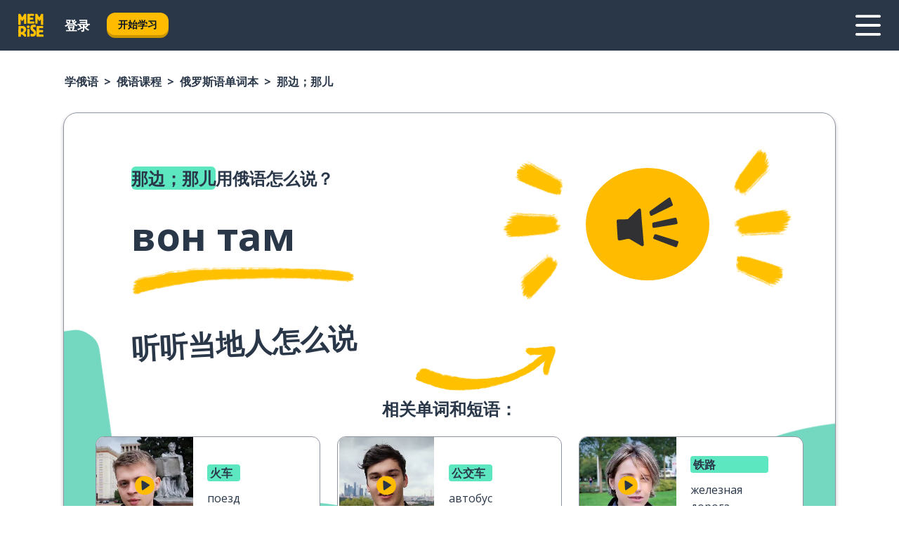

--- FILE ---
content_type: text/html; charset=utf-8
request_url: https://www.memrise.com/zh-hans/xue-e-yu/e-yu-ke-cheng/dan-ci-ben/65557308702978/na-bian-na-er-yong-e-yu-zen-me-shuo
body_size: 127208
content:
<!DOCTYPE html><html lang="zh-hans" data-testid="mainHtml" dir="ltr"><head><meta charSet="utf-8" data-next-head=""/><meta name="viewport" content="width=device-width" data-next-head=""/><link rel="canonical" href="https://www.memrise.com/zh-hans/xue-e-yu/e-yu-ke-cheng/dan-ci-ben/65557308702978/na-bian-na-er-yong-e-yu-zen-me-shuo" data-next-head=""/><title data-next-head="">那边；那儿用俄语怎么说——忆术家</title><meta name="description" content="学习那边；那儿用俄语怎么说，在真实生活中怎么说，以及您可以如何通过忆术家学习其他真实的俄语短语。" data-next-head=""/><link rel="shortcut icon" href="/favicons/favicon-new-logo.ico"/><link rel="icon" type="image/png" href="/favicons/favicon-new-logo-32x32.png"/><link rel="apple-touch-icon" sizes="180x180" href="/favicons/apple-touch-new-logo-icon.png"/><link rel="icon" type="image/png" sizes="512x512" href="/favicons/android-chrome-512x512.png"/><link rel="icon" type="image/png" sizes="192x192" href="/favicons/android-chrome-192x192.png"/><link rel="icon" type="image/png" sizes="32x32" href="/favicons/favicon-new-logo-32x32.png"/><link rel="icon" type="image/png" sizes="16x16" href="/favicons/favicon-new-logo-16x16.png"/><link data-next-font="" rel="preconnect" href="/" crossorigin="anonymous"/><link rel="preload" href="/_next/static/css/bb316c81c50a5d4c.css" as="style"/><script>
                (function(w,d,s,l,i){w[l]=w[l]||[];w[l].push({'gtm.start':
                new Date().getTime(),event:'gtm.js'});var f=d.getElementsByTagName(s)[0],
                j=d.createElement(s),dl=l!='dataLayer'?'&l='+l:'';j.async=true;j.src=
                'https://www.googletagmanager.com/gtm.js?id='+i+dl;f.parentNode.insertBefore(j,f);
                })(window,document,'script','dataLayer','GTM-MN6K9Q4');
              </script><style>@import url(https://fonts.googleapis.com/css?family=Open+Sans:400,600,700&display=swap);
                       @import url(https://fonts.googleapis.com/css?family=Noto+Sans+JP:400,900&display=swap);
                       @import url(https://fonts.googleapis.com/css2?family=Satisfy&display=swap);</style><link rel="stylesheet" href="/_next/static/css/bb316c81c50a5d4c.css" data-n-g=""/><noscript data-n-css=""></noscript><script defer="" noModule="" src="/_next/static/chunks/polyfills-42372ed130431b0a.js"></script><script src="/_next/static/chunks/webpack-f0b4fd96037f0923.js" defer=""></script><script src="/_next/static/chunks/framework-1ae7e0fe5de7da5e.js" defer=""></script><script src="/_next/static/chunks/main-9f68fa95cfde5b13.js" defer=""></script><script src="/_next/static/chunks/pages/_app-09145aa6536c4ce9.js" defer=""></script><script src="/_next/static/chunks/1780-55b19a1678f92139.js" defer=""></script><script src="/_next/static/chunks/4587-2d1760c0a445f3a3.js" defer=""></script><script src="/_next/static/chunks/2548-00abbcdc90c686bc.js" defer=""></script><script src="/_next/static/chunks/7811-6ce68f9d33c47f5a.js" defer=""></script><script src="/_next/static/chunks/7098-0f6e0dc6b23acfe5.js" defer=""></script><script src="/_next/static/chunks/5886-91262f456e5d71ad.js" defer=""></script><script src="/_next/static/chunks/286-09d5c5389b9ff13f.js" defer=""></script><script src="/_next/static/chunks/671-2f46e20b5f331a64.js" defer=""></script><script src="/_next/static/chunks/9877-15d354d6e5ea531b.js" defer=""></script><script src="/_next/static/chunks/7060-16f064b9a6205d1c.js" defer=""></script><script src="/_next/static/chunks/pages/localized/%5BsourceLanguageLocale%5D/%5BlearnSlug%5D/%5BcourseSlug%5D/phrasebook/%5BlearnableId%5D/%5BlearnableTitle%5D-817afed7d5e0ed6d.js" defer=""></script><script src="/_next/static/Z60FaB26OAc_MOByUbK61/_buildManifest.js" defer=""></script><script src="/_next/static/Z60FaB26OAc_MOByUbK61/_ssgManifest.js" defer=""></script><style data-styled="" data-styled-version="6.3.8">*{box-sizing:border-box;max-width:70ex;}/*!sc*/
body,button,canvas,div,footer,header,html,input,img,label,main,nav,picture,svg,source,table,video{max-width:none;}/*!sc*/
input{font:inherit;}/*!sc*/
button{font-family:inherit;color:#001122;}/*!sc*/
body{font-family:"Open Sans",Sans-Serif,sans-serif;margin:0;}/*!sc*/
body *:focus{outline:none;}/*!sc*/
body *:focus-visible{box-shadow:0 0 0 3px #009FBB;outline:none;}/*!sc*/
body.ReactModal__Body--open{overflow:hidden;}/*!sc*/
@font-face{font-family:'Boing';src:url('/_next/static/fonts/82b0ddc927b20c7fe29c681becdfc688.woff2') format('woff2'),url('/_next/static/fonts/73499f2fb5eb9691e8f8a1d92ec83f9b.woff') format('woff');font-display:swap;}/*!sc*/
@font-face{font-family:'SF Compact Display';src:url(/_next/static/fonts/142461908bfa6ee83c81c4ecef6d9fe0.ttf) format('truetype');font-weight:500;font-style:normal;font-display:swap;}/*!sc*/
data-styled.g1[id="sc-global-iEDSUG1"]{content:"sc-global-iEDSUG1,"}/*!sc*/
.eibXAM{-webkit-font-smoothing:antialiased;-moz-osx-font-smoothing:grayscale;}/*!sc*/
.eibXAM svg{height:1em;line-height:inherit;vertical-align:middle;width:1em;}/*!sc*/
.Yibfq{-webkit-font-smoothing:antialiased;-moz-osx-font-smoothing:grayscale;}/*!sc*/
.Yibfq svg{height:1em;line-height:inherit;vertical-align:middle;width:1em;}/*!sc*/
.Yibfq svg,.Yibfq svg *{fill:currentcolor;}/*!sc*/
data-styled.g2[id="sc-b7oact-0"]{content:"eibXAM,Yibfq,"}/*!sc*/
.iTPbvG{position:fixed;z-index:900;top:0;}/*!sc*/
.iTPbvG .reactModalOverlay{background:rgba(41,55,73,0.8);position:absolute;width:100vw;height:100vh;display:flex;align-items:center;justify-content:center;padding-bottom:5vh;padding:0;}/*!sc*/
.iTPbvG .reactModalContent:focus{box-shadow:none;}/*!sc*/
.iTPbvG .reactModalContent{margin:0 0.5rem;position:relative;background:#FFFFFF;max-width:35rem;width:100%;height:fit-content;max-height:90vh;border-radius:1rem;overflow:auto;scrollbar-width:thin;width:100vw;height:100vh;max-width:100vw;max-height:100vh;margin:0;border-radius:0;}/*!sc*/
.iTPbvG .reactModalContent::-webkit-scrollbar{width:0.25rem;height:0.25rem;}/*!sc*/
.iTPbvG .reactModalContent::-webkit-scrollbar-track-piece{margin:0.75rem;}/*!sc*/
.iTPbvG .reactModalContent::-webkit-scrollbar-thumb{border-radius:9999rem;background:#BCC2CF;}/*!sc*/
data-styled.g6[id="sc-zupeq8-3"]{content:"iTPbvG,"}/*!sc*/
.gXstYC{background:none;border:none;color:inherit;cursor:pointer;font:inherit;margin:0;max-width:none;outline:none;padding:0;text-decoration:none;height:fit-content;display:inline-block;flex-shrink:0;color:#001122;text-align:center;padding-left:1rem;padding-right:1rem;border-radius:0.75rem;font-family:'Open Sans',sans-serif;font-style:normal;font-weight:700;font-size:0.875rem;line-height:1.5;padding-top:4.5px;padding-bottom:4.5px;background:#FFFFFF;border:1px solid #A8AEBA;width:fit-content;}/*!sc*/
.gXstYC:focus-visible,.gXstYC:hover{color:#A8AEBA;}/*!sc*/
.gXstYC:active{color:#46566B;border-color:#46566B;}/*!sc*/
.gXstYC:disabled{background:#E7EAEF;border-color:#E7EAEF;box-shadow:none;color:#8E94A0;cursor:default;}/*!sc*/
.gXstYC:disabled:hover{background:#E7EAEF;box-shadow:none;}/*!sc*/
.eTPdDN{background:none;border:none;color:inherit;cursor:pointer;font:inherit;margin:0;max-width:none;outline:none;padding:0;text-decoration:none;height:fit-content;display:inline-block;flex-shrink:0;color:#001122;text-align:center;padding-left:1rem;padding-right:1rem;border-radius:0.75rem;font-family:'Open Sans',sans-serif;font-style:normal;font-weight:700;font-size:0.875rem;line-height:1.5;padding-top:5.5px;padding-bottom:5.5px;background:#FFBB00;box-shadow:0 0.25rem 0 0 #CC9600;width:fit-content;}/*!sc*/
.eTPdDN:focus-visible,.eTPdDN:hover{background:#FFD666;}/*!sc*/
.eTPdDN:active{background:#CC9600;box-shadow:none;}/*!sc*/
@media (max-width:calc(35rem - 1px)){.eTPdDN{width:100%;min-width:unset;}}/*!sc*/
.eTPdDN:disabled{background:#E7EAEF;border-color:#E7EAEF;box-shadow:none;color:#8E94A0;cursor:default;}/*!sc*/
.eTPdDN:disabled:hover{background:#E7EAEF;box-shadow:none;}/*!sc*/
.cPeIpu{background:none;border:none;color:inherit;cursor:pointer;font:inherit;margin:0;max-width:none;outline:none;padding:0;text-decoration:none;height:fit-content;display:inline-block;flex-shrink:0;color:#001122;text-align:center;padding-left:1.5rem;padding-right:1.5rem;border-radius:1rem;font-family:'Open Sans',sans-serif;font-style:normal;font-weight:700;font-size:1.125rem;line-height:1.5;padding-top:10.5px;padding-bottom:10.5px;background:#FFBB00;box-shadow:0 0.25rem 0 0 #CC9600;width:fit-content;}/*!sc*/
.cPeIpu:focus-visible,.cPeIpu:hover{background:#FFD666;}/*!sc*/
.cPeIpu:active{background:#CC9600;box-shadow:none;}/*!sc*/
@media (max-width:calc(35rem - 1px)){.cPeIpu{width:100%;min-width:unset;}}/*!sc*/
.cPeIpu:disabled{background:#E7EAEF;border-color:#E7EAEF;box-shadow:none;color:#8E94A0;cursor:default;}/*!sc*/
.cPeIpu:disabled:hover{background:#E7EAEF;box-shadow:none;}/*!sc*/
.bmeLeZ{background:none;border:none;color:inherit;cursor:pointer;font:inherit;margin:0;max-width:none;outline:none;padding:0;text-decoration:none;height:fit-content;display:inline-block;flex-shrink:0;color:#001122;text-align:center;padding-left:1.5rem;padding-right:1.5rem;border-radius:1rem;font-family:'Open Sans',sans-serif;font-style:normal;font-weight:700;font-size:1.125rem;line-height:1.5;padding-top:10.5px;padding-bottom:10.5px;background:#FFBB00;box-shadow:0 0.25rem 0 0 #CC9600;width:fit-content;}/*!sc*/
.bmeLeZ:focus-visible,.bmeLeZ:hover{background:#FFD666;}/*!sc*/
.bmeLeZ:active{background:#CC9600;box-shadow:none;}/*!sc*/
.bmeLeZ:disabled{background:#E7EAEF;border-color:#E7EAEF;box-shadow:none;color:#8E94A0;cursor:default;}/*!sc*/
.bmeLeZ:disabled:hover{background:#E7EAEF;box-shadow:none;}/*!sc*/
data-styled.g11[id="sc-bpbwls-0"]{content:"gXstYC,eTPdDN,cPeIpu,bmeLeZ,"}/*!sc*/
.dxUnii{display:block;width:4rem;aspect-ratio:100/91;}/*!sc*/
.dxUnii svg{width:100%;height:100%;}/*!sc*/
data-styled.g18[id="sc-1n7mr0z-0"]{content:"dxUnii,"}/*!sc*/
.kdtBmU{display:flex;margin:calc(100% / 8);background-color:#939094;border-radius:100%;}/*!sc*/
data-styled.g22[id="sc-195syxk-0"]{content:"kdtBmU,"}/*!sc*/
.jbBFti{height:100%;width:100%;}/*!sc*/
data-styled.g23[id="sc-195syxk-1"]{content:"jbBFti,"}/*!sc*/
.eeohFm{position:sticky;top:0;z-index:600;}/*!sc*/
data-styled.g31[id="sc-9u2oxj-0"]{content:"eeohFm,"}/*!sc*/
.yVhvY{display:none;height:2.5rem;background-color:#FFC933;color:#FFFFFF;}/*!sc*/
@media (min-width:90rem){.yVhvY{display:flex;align-items:center;justify-content:flex-end;gap:3rem;padding:0 1.25rem;}}/*!sc*/
data-styled.g32[id="sc-9u2oxj-1"]{content:"yVhvY,"}/*!sc*/
.iEeRSt{display:flex;gap:1rem;justify-content:space-between;align-items:center;height:4.5rem;padding:0 1.25rem;background-color:#293749;color:#FFFFFF;}/*!sc*/
@media (min-width:45rem){.iEeRSt{gap:2rem;}}/*!sc*/
@media (min-width:90rem){.iEeRSt{height:5rem;}}/*!sc*/
data-styled.g33[id="sc-9u2oxj-2"]{content:"iEeRSt,"}/*!sc*/
.lilcpx{flex-grow:1;display:flex;align-items:center;gap:2rem;}/*!sc*/
@media (min-width:90rem){.lilcpx{flex-grow:0;justify-content:flex-end;}}/*!sc*/
data-styled.g34[id="sc-9u2oxj-3"]{content:"lilcpx,"}/*!sc*/
.bCKubf{display:none;gap:2rem;margin:0;padding:0;font-family:'Open Sans',sans-serif;font-style:normal;font-weight:700;font-size:1.25rem;line-height:1.5;}/*!sc*/
@media (min-width:90rem){.bCKubf{display:flex;}}/*!sc*/
data-styled.g35[id="sc-9u2oxj-4"]{content:"bCKubf,"}/*!sc*/
.dLokoq{list-style-type:none;}/*!sc*/
data-styled.g36[id="sc-9u2oxj-5"]{content:"dLokoq,"}/*!sc*/
.jbgKid{display:inline-block;color:inherit;text-decoration:none;transition:transform 0.5s ease;}/*!sc*/
.jbgKid:hover{transform:translateY(-0.125rem);}/*!sc*/
data-styled.g37[id="sc-9u2oxj-6"]{content:"jbgKid,"}/*!sc*/
.fdIjak{transform:translateY(-0.125rem);}/*!sc*/
@media (min-width:90rem){.fdIjak{display:none;}}/*!sc*/
data-styled.g38[id="sc-9u2oxj-7"]{content:"fdIjak,"}/*!sc*/
.bVdISj{display:none;transform:translateY(-0.125rem);}/*!sc*/
@media (min-width:90rem){.bVdISj{display:flex;}}/*!sc*/
data-styled.g39[id="sc-9u2oxj-8"]{content:"bVdISj,"}/*!sc*/
.dOOdsr{height:3rem;margin-left:auto;}/*!sc*/
@media (min-width:90rem){.dOOdsr{display:none;}}/*!sc*/
data-styled.g40[id="sc-9u2oxj-9"]{content:"dOOdsr,"}/*!sc*/
.llMpaE{color:#FFFFFF;background:none;padding:0;border:none;cursor:pointer;height:3rem;width:3rem;}/*!sc*/
data-styled.g41[id="sc-9u2oxj-10"]{content:"llMpaE,"}/*!sc*/
.jzIVbf svg{height:100%;width:100%;padding:0 calc(100% / 8);}/*!sc*/
data-styled.g42[id="sc-9u2oxj-11"]{content:"jzIVbf,"}/*!sc*/
.jNLUlX{display:none;padding:0.5rem 1.5rem;color:#FFFFFF;font-family:'Open Sans',sans-serif;font-style:normal;font-weight:700;font-size:1.125rem;line-height:1.5;}/*!sc*/
@media (min-width:45rem){.jNLUlX{display:block;}}/*!sc*/
@media (min-width:90rem){.jNLUlX{display:none;}}/*!sc*/
data-styled.g43[id="sc-9u2oxj-12"]{content:"jNLUlX,"}/*!sc*/
.oiaAH{right:4rem;top:0.75rem;}/*!sc*/
@media (min-width:90rem){.oiaAH{right:unset;left:8rem;top:3.5rem;}}/*!sc*/
data-styled.g44[id="sc-9u2oxj-13"]{content:"oiaAH,"}/*!sc*/
.bZrOgw .reactModalOverlay{justify-content:flex-end;}/*!sc*/
.bZrOgw .reactModalContent{max-width:35rem;background-color:#FFC933;}/*!sc*/
data-styled.g45[id="sc-19kcgpx-0"]{content:"bZrOgw,"}/*!sc*/
.dMbcZR{border:none;border-radius:1rem;background:#FFFFFF;box-shadow:0 0 0.25rem 0.125rem #D9DEE8;position:absolute;z-index:900;overflow:hidden;left:50%;transform:translateX(-50%);}/*!sc*/
@media (max-width:64rem){.dMbcZR{max-width:238px;}}/*!sc*/
data-styled.g56[id="sc-hboymh-0"]{content:"dMbcZR,"}/*!sc*/
.dvzpbp{overflow:hidden;max-height:75vh;overflow-y:auto;scrollbar-width:thin;}/*!sc*/
.dvzpbp::-webkit-scrollbar{width:0.25rem;height:0.25rem;}/*!sc*/
.dvzpbp::-webkit-scrollbar-track-piece{margin:0.75rem;}/*!sc*/
.dvzpbp::-webkit-scrollbar-thumb{border-radius:9999rem;background:#BCC2CF;}/*!sc*/
data-styled.g57[id="sc-hboymh-1"]{content:"dvzpbp,"}/*!sc*/
.eFGcHk{position:relative;}/*!sc*/
data-styled.g59[id="sc-hboymh-3"]{content:"eFGcHk,"}/*!sc*/
.ixqNxX .sc-hboymh-0{box-shadow:0 3px 3px hsla(0,0%,0%,0.14);background-color:#FFC933;border-radius:1.25rem;padding:2rem 1.5rem;margin-top:calc((5rem - 1.875rem) / 2);}/*!sc*/
data-styled.g60[id="sc-1oa7fe-0"]{content:"ixqNxX,"}/*!sc*/
.inYVMA{background:none;color:inherit;padding:0;border:none;cursor:pointer;transition:transform 0.5s ease;font-family:'Open Sans',sans-serif;font-style:normal;font-weight:700;font-size:1.25rem;line-height:1.5;}/*!sc*/
.inYVMA:hover{transform:translateY(-0.125rem);}/*!sc*/
data-styled.g62[id="sc-1oa7fe-2"]{content:"inYVMA,"}/*!sc*/
.dRKryC{display:flex;gap:1.5rem;}/*!sc*/
data-styled.g64[id="sc-1oa7fe-4"]{content:"dRKryC,"}/*!sc*/
.iVXicS{list-style-type:none;padding:0;}/*!sc*/
.iVXicS:first-of-type:last-of-type li:first-of-type:last-of-type{border-bottom:none;padding:0;min-height:3rem;width:unset;white-space:nowrap;}/*!sc*/
data-styled.g65[id="sc-1oa7fe-5"]{content:"iVXicS,"}/*!sc*/
.hWyDOX{list-style-type:none;min-height:4rem;padding:0.5rem 0;width:14.75rem;max-width:14.75rem;border-bottom:1px solid #46566B;}/*!sc*/
data-styled.g66[id="sc-1oa7fe-6"]{content:"hWyDOX,"}/*!sc*/
.gonibS{display:flex;align-items:center;gap:0.25rem;min-height:3rem;}/*!sc*/
data-styled.g67[id="sc-1oa7fe-7"]{content:"gonibS,"}/*!sc*/
.zQSXL{flex-shrink:0;display:flex;height:2.5rem;width:2.5rem;font-size:2.5rem;}/*!sc*/
data-styled.g68[id="sc-1oa7fe-8"]{content:"zQSXL,"}/*!sc*/
.hLjwcr{display:inline-block;color:#000000;font-family:'Open Sans',sans-serif;font-style:normal;font-weight:500;font-size:1rem;line-height:1.5;text-decoration:none;transition:transform 0.5s ease;}/*!sc*/
.hLjwcr:hover{transform:translateY(-0.125rem);}/*!sc*/
data-styled.g69[id="sc-1oa7fe-9"]{content:"hLjwcr,"}/*!sc*/
.hYoVCJ{display:none;}/*!sc*/
data-styled.g70[id="sc-1oa7fe-10"]{content:"hYoVCJ,"}/*!sc*/
.hYqfhi{width:3rem;height:3rem;}/*!sc*/
.hYqfhi svg{padding:0 calc(100% / 8);}/*!sc*/
@media (min-width:90rem){.hYqfhi{width:5rem;height:5rem;}}/*!sc*/
data-styled.g75[id="sc-zbwtg0-0"]{content:"hYqfhi,"}/*!sc*/
.esYjaZ{outline:none;text-decoration:none;transition:all 0.5s ease;}/*!sc*/
.esYjaZ:hover{color:#FFBB00;}/*!sc*/
data-styled.g76[id="sc-1dmnw0n-0"]{content:"esYjaZ,"}/*!sc*/
.bJePxX{margin:unset;padding:unset;list-style:none;max-width:unset;}/*!sc*/
data-styled.g77[id="sc-1dmnw0n-1"]{content:"bJePxX,"}/*!sc*/
.ejAquI{max-width:unset;}/*!sc*/
data-styled.g78[id="sc-1dmnw0n-2"]{content:"ejAquI,"}/*!sc*/
.bkiahp{padding:4rem 1.5rem;background-color:#293749;color:#FFFFFF;}/*!sc*/
data-styled.g79[id="sc-1dmnw0n-3"]{content:"bkiahp,"}/*!sc*/
.dZhEqk{margin-top:2rem;display:grid;grid-template-columns:repeat(1fr);}/*!sc*/
@media (min-width:768px){.dZhEqk{max-width:870px;margin-top:4rem;margin-left:auto;margin-right:auto;grid-column-gap:0.75rem;grid-template-columns:repeat(4,1fr);}}/*!sc*/
data-styled.g80[id="sc-1dmnw0n-4"]{content:"dZhEqk,"}/*!sc*/
.ktwuIg{min-height:1.75rem;display:flex;align-items:center;color:inherit;font-family:'Open Sans',sans-serif;font-style:normal;font-weight:500;font-size:1rem;line-height:1.5;}/*!sc*/
data-styled.g81[id="sc-1dmnw0n-5"]{content:"ktwuIg,"}/*!sc*/
@media (max-width:calc(768px - 1px)){.kLAreK{padding-top:0.5rem;padding-bottom:0.5rem;border-bottom:1px solid #CCD2DE;}}/*!sc*/
data-styled.g83[id="sc-1dmnw0n-7"]{content:"kLAreK,"}/*!sc*/
.dlHLef{margin-left:auto;margin-right:auto;}/*!sc*/
data-styled.g85[id="sc-1dmnw0n-9"]{content:"dlHLef,"}/*!sc*/
.euyaYm{width:fit-content;margin-top:2rem;margin-left:auto;margin-right:auto;}/*!sc*/
data-styled.g86[id="sc-1dmnw0n-10"]{content:"euyaYm,"}/*!sc*/
.evJgNk{margin-top:3rem;display:flex;flex-direction:row;align-items:center;justify-content:center;gap:1.25rem;}/*!sc*/
data-styled.g87[id="sc-1dmnw0n-11"]{content:"evJgNk,"}/*!sc*/
.beccEH{font-family:'Open Sans',sans-serif;font-style:normal;font-weight:700;font-size:0.875rem;line-height:1.5;color:#939094;}/*!sc*/
data-styled.g88[id="sc-1dmnw0n-12"]{content:"beccEH,"}/*!sc*/
.jgscxc{margin-top:2.5rem;display:flex;flex-direction:row;align-items:center;justify-content:center;gap:1.25rem;}/*!sc*/
data-styled.g89[id="sc-1dmnw0n-13"]{content:"jgscxc,"}/*!sc*/
.emCsNb{width:2rem;height:2rem;display:flex;align-items:center;justify-content:center;border:1px solid #FFFFFF;border-radius:9999rem;color:inherit;font-family:'Open Sans',sans-serif;font-style:normal;font-weight:700;font-size:0.875rem;line-height:1.5;}/*!sc*/
.emCsNb:hover{border-color:#FFBB00;}/*!sc*/
.emCsNb svg{width:0.5rem;}/*!sc*/
.ioFoeN{width:2rem;height:2rem;display:flex;align-items:center;justify-content:center;border:1px solid #FFFFFF;border-radius:9999rem;color:inherit;font-family:'Open Sans',sans-serif;font-style:normal;font-weight:700;font-size:0.875rem;line-height:1.5;}/*!sc*/
.ioFoeN:hover{border-color:#FFBB00;}/*!sc*/
.ioFoeN svg{width:1rem;}/*!sc*/
data-styled.g90[id="sc-1h6n5nk-0"]{content:"emCsNb,ioFoeN,"}/*!sc*/
.fNExfa{flex:1;}/*!sc*/
data-styled.g91[id="sc-tbb2mp-0"]{content:"fNExfa,"}/*!sc*/
.lkokji{min-height:100vh;display:flex;flex-direction:column;background-color:#FFFFFF;}/*!sc*/
data-styled.g92[id="sc-tbb2mp-1"]{content:"lkokji,"}/*!sc*/
.fMFejP{display:inline-flex;flex-direction:column;align-items:center;}/*!sc*/
data-styled.g93[id="sc-u2pznz-0"]{content:"fMFejP,"}/*!sc*/
.gvWdZq{margin-bottom:0.5rem;}/*!sc*/
data-styled.g94[id="sc-u2pznz-1"]{content:"gvWdZq,"}/*!sc*/
.KIGWD{display:inline-block;color:unset;text-decoration:none;font-family:'Open Sans',sans-serif;font-style:normal;font-weight:700;font-size:0.875rem;line-height:1.5;}/*!sc*/
.KIGWD:hover{text-decoration:underline;}/*!sc*/
data-styled.g96[id="sc-u2pznz-3"]{content:"KIGWD,"}/*!sc*/
.iSPzAF{display:flex;flex-wrap:wrap;justify-content:center;gap:1rem;}/*!sc*/
@media (min-width:40rem){.iSPzAF{display:grid;grid-auto-columns:minmax(0,1fr);grid-auto-flow:column;}.iSPzAF >*:first-child{margin-left:auto;}.iSPzAF >*:last-child{margin-right:auto;}}/*!sc*/
data-styled.g97[id="sc-u2pznz-4"]{content:"iSPzAF,"}/*!sc*/
.Mzwmu{height:100%;aspect-ratio:109/40;background-image:url();background-position-x:left;background-position-y:top;background-repeat:no-repeat;background-size:contain;text-indent:100%;white-space:nowrap;overflow:hidden;}/*!sc*/
data-styled.g98[id="sc-1dvjq6u-0"]{content:"Mzwmu,"}/*!sc*/
.gApplx{width:fit-content;height:3.5rem;display:block;overflow:hidden;}/*!sc*/
data-styled.g99[id="sc-1dvjq6u-1"]{content:"gApplx,"}/*!sc*/
.komClC{height:100%;aspect-ratio:300/89;background-image:url();background-position-x:left;background-position-y:top;background-repeat:no-repeat;background-size:contain;text-indent:100%;white-space:nowrap;overflow:hidden;}/*!sc*/
data-styled.g100[id="sc-huerz9-0"]{content:"komClC,"}/*!sc*/
.chCyCb{width:fit-content;height:3.5rem;display:block;overflow:hidden;}/*!sc*/
data-styled.g101[id="sc-huerz9-1"]{content:"chCyCb,"}/*!sc*/
.hIwiWL{margin-left:auto;margin-right:auto;padding:1.25rem 1.5rem;}/*!sc*/
@media (max-width: 30rem){.hIwiWL{padding:2.5rem 1.5rem;}}/*!sc*/
data-styled.g102[id="sc-16z8h1d-0"]{content:"hIwiWL,"}/*!sc*/
.doZQcH{margin:0 0.75rem 1.25rem;border-radius:0.75rem;text-decoration:none;}/*!sc*/
.doZQcH:hover{background:#F6F6F6;}/*!sc*/
@media (min-width:40rem){.doZQcH{margin:0 0.75rem 2rem;}}/*!sc*/
data-styled.g112[id="sc-wd9cs0-0"]{content:"doZQcH,"}/*!sc*/
.gSgVJV{position:relative;width:300px;height:6rem;border:1px solid #8E94A0;box-sizing:border-box;box-shadow:0 0.25rem 0 #CCD2DE;border-radius:0.75rem;color:#293749;background-image:url(/_next/static/images/dcf164ad18c5da121a539a1ae399290f.png);background-repeat:no-repeat;background-position:bottom center;padding:1rem 0.75rem 1rem 1.5rem;font-weight:700;}/*!sc*/
.gSgVJV:active{box-shadow:none;}/*!sc*/
.gSgVJV img{width:1.125rem;height:1.125rem;}/*!sc*/
data-styled.g113[id="sc-wd9cs0-1"]{content:"gSgVJV,"}/*!sc*/
.ejTThr{display:flex;align-items:center;margin-bottom:0.25rem;padding-bottom:1rem;border-bottom:1px solid #293749;}/*!sc*/
data-styled.g114[id="sc-wd9cs0-2"]{content:"ejTThr,"}/*!sc*/
.bhorxi{margin:0 0 0 0.25rem;white-space:nowrap;overflow:hidden;text-overflow:ellipsis;position:relative;font-family:'Open Sans',sans-serif;font-style:normal;font-weight:700;font-size:1rem;line-height:1.5;padding-left:1.5rem;}/*!sc*/
@media (min-width:40rem){.bhorxi{font-family:'Open Sans',sans-serif;font-style:normal;font-weight:700;font-size:1.25rem;line-height:1.5;}}/*!sc*/
.bhorxi:before{display:inline-block;content:'';background:url(https://static.memrise.com/uploads/scenario-icons/Basics-dda20b5c-7bb7-43f2-b98c-7365ad037d14.png) left center no-repeat;background-size:contain;position:absolute;width:18px;height:100%;left:0;}/*!sc*/
@media (min-width:40rem){.bhorxi:before{width:1.25rem;}}/*!sc*/
.kmuung{margin:0 0 0 0.25rem;white-space:nowrap;overflow:hidden;text-overflow:ellipsis;position:relative;font-family:'Open Sans',sans-serif;font-style:normal;font-weight:700;font-size:1rem;line-height:1.5;padding-left:1.5rem;}/*!sc*/
@media (min-width:40rem){.kmuung{font-family:'Open Sans',sans-serif;font-style:normal;font-weight:700;font-size:1.25rem;line-height:1.5;}}/*!sc*/
.kmuung:before{display:inline-block;content:'';background:url(https://static.memrise.com/uploads/scenario-icons/Travel-2239329f-14b6-4e70-957a-d7e24f9810f5.png) left center no-repeat;background-size:contain;position:absolute;width:18px;height:100%;left:0;}/*!sc*/
@media (min-width:40rem){.kmuung:before{width:1.25rem;}}/*!sc*/
data-styled.g115[id="sc-wd9cs0-3"]{content:"bhorxi,kmuung,"}/*!sc*/
.eDAmPQ{display:flex;justify-content:space-between;font-family:'Open Sans',sans-serif;font-style:normal;font-weight:500;font-size:0.75rem;line-height:1.5;}/*!sc*/
@media (min-width:40rem){.eDAmPQ{font-family:'Open Sans',sans-serif;font-style:normal;font-weight:700;font-size:0.875rem;line-height:1.5;}}/*!sc*/
data-styled.g116[id="sc-wd9cs0-4"]{content:"eDAmPQ,"}/*!sc*/
.kJdkFz{margin-bottom:3rem;}/*!sc*/
@media (min-width:40rem){.kJdkFz{margin-bottom:8rem;}}/*!sc*/
data-styled.g117[id="sc-4k62pk-0"]{content:"kJdkFz,"}/*!sc*/
.Wpgyn{width:100%;display:flex;justify-content:center;flex-wrap:wrap;}/*!sc*/
data-styled.g118[id="sc-4k62pk-1"]{content:"Wpgyn,"}/*!sc*/
.gVRBTD{margin-bottom:1.25rem;text-align:center;font-family:'Open Sans',sans-serif;font-style:normal;font-weight:700;font-size:1.5rem;line-height:1.25;}/*!sc*/
@media (min-width:40rem){.gVRBTD{margin-bottom:2rem;font-family:'Open Sans',sans-serif;font-style:normal;font-weight:700;font-size:1.5rem;line-height:1.25;}}/*!sc*/
data-styled.g119[id="sc-4k62pk-2"]{content:"gVRBTD,"}/*!sc*/
.jkNOEw{box-sizing:content-box;margin-left:auto;margin-right:auto;max-width:80rem;padding:0 0;display:flex;flex-direction:column;align-items:center;}/*!sc*/
data-styled.g125[id="sc-11woejv-0"]{content:"jkNOEw,"}/*!sc*/
.bZbmFT{height:100%;width:100%;}/*!sc*/
data-styled.g231[id="sc-1uvkzx3-0"]{content:"bZbmFT,"}/*!sc*/
.chYlnM{display:inline-block;height:fit-content;position:relative;}/*!sc*/
data-styled.g232[id="sc-1uvkzx3-1"]{content:"chYlnM,"}/*!sc*/
.fuBxou svg{height:100%;width:100%;}/*!sc*/
.fuBxou svg *{fill:#FFBB00;}/*!sc*/
data-styled.g233[id="sc-1uvkzx3-2"]{content:"fuBxou,"}/*!sc*/
.gocWaw{height:100%;position:relative;width:100%;}/*!sc*/
data-styled.g234[id="sc-1uvkzx3-3"]{content:"gocWaw,"}/*!sc*/
.cODqxv{left:42%;position:absolute;width:20%;}/*!sc*/
data-styled.g235[id="sc-1uvkzx3-4"]{content:"cODqxv,"}/*!sc*/
.cBGSmk{align-items:center;background:none;border:none;border-radius:50%;cursor:pointer;display:flex;height:100%;justify-content:center;left:0;padding:20%;position:absolute;top:0;transform-origin:center;width:100%;}/*!sc*/
.cBGSmk.cBGSmk:focus{box-shadow:none;}/*!sc*/
.cBGSmk.cBGSmk:focus .sc-1uvkzx3-0{stroke:#009FBB;stroke-width:3px;}/*!sc*/
.cBGSmk .sc-1uvkzx3-2,.cBGSmk .sc-1uvkzx3-0{transition:transform 0.4s cubic-bezier(0.39,-0.64,0.29,2.64);}/*!sc*/
.cBGSmk:hover .sc-1uvkzx3-2,.cBGSmk:hover .sc-1uvkzx3-0{transform:scale(1.07);}/*!sc*/
data-styled.g236[id="sc-1uvkzx3-5"]{content:"cBGSmk,"}/*!sc*/
.dyJYgu{border-radius:1rem;width:100%;}/*!sc*/
data-styled.g237[id="sc-1uvkzx3-6"]{content:"dyJYgu,"}/*!sc*/
@media (min-width:60rem){.juvTKQ{display:none;}}/*!sc*/
@media (max-width:calc(60rem - 1px)){.dNaYJq{display:none;}}/*!sc*/
data-styled.g271[id="sc-1nsk6lj-0"]{content:"juvTKQ,dNaYJq,"}/*!sc*/
.hikPUN{padding-right:0.5rem;display:inline;}/*!sc*/
.hikPUN::after{content:'>';padding-left:0.5rem;}/*!sc*/
.hikPUN:last-child{padding-right:0;pointer-events:none;}/*!sc*/
.hikPUN:last-child::after{content:none;}/*!sc*/
data-styled.g272[id="sc-7w4w67-0"]{content:"hikPUN,"}/*!sc*/
.SoGIJ{color:inherit;text-decoration:none;}/*!sc*/
data-styled.g273[id="sc-7w4w67-1"]{content:"SoGIJ,"}/*!sc*/
.iTzvnW{width:100%;max-width:unset;padding:0;padding-left:1.5rem;padding-right:1.5rem;margin:0;margin-top:1rem;margin-bottom:1rem;color:#293749;font-family:'Open Sans',sans-serif;font-style:normal;font-weight:700;font-size:0.875rem;line-height:1.5;list-style:none;white-space:nowrap;overflow-x:scroll;scrollbar-width:none;}/*!sc*/
.iTzvnW::-webkit-scrollbar{display:none;}/*!sc*/
@media (min-width:40rem){.iTzvnW{padding-left:3rem;padding-right:3rem;margin-top:2rem;margin-bottom:2rem;font-family:'Open Sans',sans-serif;font-style:normal;font-weight:700;font-size:1rem;line-height:1.5;white-space:unset;overflow-x:unset;}}/*!sc*/
@media (min-width:1200px){.iTzvnW{max-width:1152px;margin-left:auto;margin-right:auto;padding-left:1.5rem;padding-right:1.5rem;}}/*!sc*/
data-styled.g274[id="sc-718cxb-0"]{content:"iTzvnW,"}/*!sc*/
.jTbuL{position:relative;margin:0;margin-right:0.75rem;min-height:10rem;min-width:5rem;}/*!sc*/
@media (min-width:40rem){.jTbuL{margin-right:1.5rem;}}/*!sc*/
data-styled.g275[id="sc-1wvoh04-0"]{content:"jTbuL,"}/*!sc*/
.ffgSzK{align-items:center;display:flex;flex:1;flex-direction:row;}/*!sc*/
@media (max-width:calc(80rem - 1px)){.ffgSzK:nth-child(even):not(:last-child){flex-direction:row-reverse;justify-content:space-between;}.ffgSzK:nth-child(even):not(:last-child) .sc-1wvoh04-0{margin-left:0.75rem;margin-right:0;}@media (min-width:40rem){.ffgSzK:nth-child(even):not(:last-child) .sc-1wvoh04-0{margin-left:1.5rem;}}}/*!sc*/
data-styled.g276[id="sc-1wvoh04-1"]{content:"ffgSzK,"}/*!sc*/
.GlAmb{font-weight:700;}/*!sc*/
data-styled.g277[id="sc-1wvoh04-2"]{content:"GlAmb,"}/*!sc*/
.kjLGTU{font-family:'Open Sans',sans-serif;font-style:normal;font-weight:700;font-size:1.25rem;line-height:1.5;}/*!sc*/
@media (min-width:40rem){.kjLGTU{margin-bottom:0.5rem;font-family:'Open Sans',sans-serif;font-style:normal;font-weight:700;font-size:1.5rem;line-height:1.25;}}/*!sc*/
data-styled.g278[id="sc-1wvoh04-3"]{content:"kjLGTU,"}/*!sc*/
.hitQHg{font-family:'Open Sans',sans-serif;font-style:normal;font-weight:500;font-size:1rem;line-height:1.5;}/*!sc*/
@media (min-width:40rem){.hitQHg{padding-right:initial;}}/*!sc*/
data-styled.g279[id="sc-1wvoh04-4"]{content:"hitQHg,"}/*!sc*/
.buvHNa{object-fit:contain;}/*!sc*/
data-styled.g280[id="sc-1wvoh04-5"]{content:"buvHNa,"}/*!sc*/
.cMGOoy{flex-direction:column;align-items:center;}/*!sc*/
data-styled.g281[id="sc-9e0a4e-0"]{content:"cMGOoy,"}/*!sc*/
.fQVemK{margin-bottom:1.25rem;color:#293749;font-family:'Open Sans',sans-serif;font-style:normal;font-weight:700;font-size:1.5rem;line-height:1.25;}/*!sc*/
@media (min-width:45rem){.fQVemK{font-family:'Open Sans',sans-serif;font-style:normal;font-weight:700;font-size:1.5rem;line-height:1.25;}}/*!sc*/
data-styled.g282[id="sc-9e0a4e-1"]{content:"fQVemK,"}/*!sc*/
.dGTerz{position:relative;display:flex;flex-wrap:wrap;}/*!sc*/
data-styled.g283[id="sc-9e0a4e-2"]{content:"dGTerz,"}/*!sc*/
.dfQFiM{text-align:center;width:50%;padding-right:2.5rem;min-height:250px;z-index:100;}/*!sc*/
data-styled.g284[id="sc-9e0a4e-3"]{content:"dfQFiM,"}/*!sc*/
.iYOqca{padding-right:0;padding-left:2.5rem;}/*!sc*/
data-styled.g285[id="sc-9e0a4e-4"]{content:"iYOqca,"}/*!sc*/
.jNyVug{text-align:center;margin:0 auto;}/*!sc*/
data-styled.g286[id="sc-9e0a4e-5"]{content:"jNyVug,"}/*!sc*/
.isxMzX{color:#293749;font-family:'Open Sans',sans-serif;font-style:normal;font-weight:700;font-size:1rem;line-height:1.5;}/*!sc*/
@media (min-width:45rem){.isxMzX{font-family:'Open Sans',sans-serif;font-style:normal;font-weight:700;font-size:1.25rem;line-height:1.5;}}/*!sc*/
data-styled.g287[id="sc-9e0a4e-6"]{content:"isxMzX,"}/*!sc*/
.jiLGtS{font-family:'Open Sans',sans-serif;font-style:normal;font-weight:700;font-size:0.75rem;line-height:1.5;}/*!sc*/
@media (min-width:45rem){.jiLGtS{font-family:'Open Sans',sans-serif;font-style:normal;font-weight:700;font-size:0.875rem;line-height:1.5;}}/*!sc*/
data-styled.g288[id="sc-9e0a4e-7"]{content:"jiLGtS,"}/*!sc*/
.cyYSvi{width:100%;max-width:10rem;margin:0 auto;color:#00A778;}/*!sc*/
data-styled.g289[id="sc-9e0a4e-8"]{content:"cyYSvi,"}/*!sc*/
.ZoBY{width:100%;max-width:10rem;margin:0 auto;color:#E46962;}/*!sc*/
data-styled.g290[id="sc-9e0a4e-9"]{content:"ZoBY,"}/*!sc*/
.IcUwT{color:#009FBB;}/*!sc*/
data-styled.g291[id="sc-9e0a4e-10"]{content:"IcUwT,"}/*!sc*/
.guHFsU{object-fit:contain;}/*!sc*/
data-styled.g292[id="sc-9e0a4e-11"]{content:"guHFsU,"}/*!sc*/
.cLUkXq{display:none;}/*!sc*/
@media (min-width:40rem){.cLUkXq{display:block;width:fit-content;margin-top:3rem;margin-left:auto;margin-right:auto;}}/*!sc*/
data-styled.g314[id="sc-u78ft2-0"]{content:"cLUkXq,"}/*!sc*/
.cORQGp{color:#293749;padding-left:1.5rem;padding-right:1.5rem;padding-bottom:2.5rem;}/*!sc*/
@media (min-width:40rem){.cORQGp{padding-bottom:5rem;}}/*!sc*/
data-styled.g315[id="sc-u78ft2-1"]{content:"cORQGp,"}/*!sc*/
.bDzWzX{width:100%;max-width:30rem;margin-left:auto;margin-right:auto;padding-top:1.5rem;padding-bottom:3rem;padding-left:1.5rem;padding-right:1.5rem;background-color:#FFFFFF;border-radius:0.75rem;box-shadow:0 1px 3px hsla(0, 0%, 0%, 0.14),0 1px 2px hsla(0, 0%, 0%, 0.24);}/*!sc*/
@media (min-width:40rem){.bDzWzX{max-width:unset;padding:unset;border-radius:unset;box-shadow:unset;}}/*!sc*/
data-styled.g316[id="sc-u78ft2-2"]{content:"bDzWzX,"}/*!sc*/
.kixUzA{margin-bottom:3rem;font-family:'Open Sans',sans-serif;font-style:normal;font-weight:700;font-size:1rem;line-height:1.5;}/*!sc*/
@media (min-width:40rem){.kixUzA{max-width:35rem;margin-bottom:3rem;font-family:'Open Sans',sans-serif;font-style:normal;font-weight:700;font-size:1rem;line-height:1.5;}}/*!sc*/
data-styled.g317[id="sc-u78ft2-3"]{content:"kixUzA,"}/*!sc*/
.dGIOSk >*{margin-bottom:3rem;}/*!sc*/
.dGIOSk >*:last-of-type{margin-bottom:unset;}/*!sc*/
@media (min-width:40rem){.dGIOSk{display:flex;flex-direction:column;align-items:center;justify-content:flex-start;flex-wrap:wrap;}.dGIOSk >*{width:25rem;}}/*!sc*/
@media (min-width:80rem){.dGIOSk{flex-direction:row;gap:3rem;}.dGIOSk >*,.dGIOSk >*:last-of-type{margin-bottom:unset;width:unset;}}/*!sc*/
data-styled.g318[id="sc-u78ft2-4"]{content:"dGIOSk,"}/*!sc*/
.czmrqV{margin:0;margin-bottom:0.75rem;font-family:'Open Sans',sans-serif;font-style:normal;font-weight:700;font-size:1.5rem;line-height:1.25;}/*!sc*/
@media (min-width:40rem){.czmrqV{max-width:35rem;margin-bottom:0.75rem;font-family:'Open Sans',sans-serif;font-style:normal;font-weight:700;font-size:2rem;line-height:1.25;}}/*!sc*/
data-styled.g319[id="sc-u78ft2-5"]{content:"czmrqV,"}/*!sc*/
.gLXMSv{display:flex;margin-top:3.5rem;}/*!sc*/
@media (min-width:40rem){.gLXMSv{display:none;}}/*!sc*/
data-styled.g321[id="sc-u78ft2-7"]{content:"gLXMSv,"}/*!sc*/
.gURXso{width:2rem;height:2rem;position:relative;z-index:200;}/*!sc*/
.gURXso path{fill:#313033;}/*!sc*/
data-styled.g774[id="sc-g2ehiq-0"]{content:"gURXso,"}/*!sc*/
.bUWRIv{width:3rem;height:3rem;border:none;background:none;border-radius:50%;cursor:pointer;position:relative;z-index:100;}/*!sc*/
data-styled.g777[id="sc-g2ehiq-3"]{content:"bUWRIv,"}/*!sc*/
.bfzoPl{display:flex;flex-direction:column;align-items:center;margin-top:2.75rem;}/*!sc*/
@media (min-width:60rem){.bfzoPl{margin-top:3.5rem;margin-bottom:3.5rem;}}/*!sc*/
data-styled.g780[id="sc-gijugt-0"]{content:"bfzoPl,"}/*!sc*/
.fdhDze{display:flex;width:20rem;height:140px;margin:0 0.75rem 0.75rem;background:#FFFFFF;border:1px solid #8E94A0;border-radius:0.75rem;overflow:hidden;}/*!sc*/
@media (min-width:60rem){.fdhDze{margin:0 0.75rem;}}/*!sc*/
data-styled.g781[id="sc-1fyyqtn-0"]{content:"fdhDze,"}/*!sc*/
.ghCnHM{display:flex;max-width:fit-content;}/*!sc*/
@media (min-width:40rem){.ghCnHM{overflow:initial;}}/*!sc*/
.ghCnHM .sc-1uvkzx3-3{width:1.75rem;height:1.75rem;}/*!sc*/
.ghCnHM .sc-1uvkzx3-3 path{fill-opacity:1;fill:#FFBB00;}/*!sc*/
.ghCnHM .sc-1uvkzx3-4{width:0.75rem;top:50%;left:50%;transform:translateX(-40%) translateY(-50%);display:inline-flex;}/*!sc*/
.ghCnHM .sc-1uvkzx3-4 span{display:inline-flex;}/*!sc*/
.ghCnHM .sc-1uvkzx3-4 svg path{fill:#293749;}/*!sc*/
.ghCnHM .sc-1uvkzx3-5{z-index:100;}/*!sc*/
.ghCnHM video{width:138px;height:138px;border-top-right-radius:0;border-bottom-right-radius:0;border-top-left-radius:0.75rem;border-bottom-left-radius:0.75rem;}/*!sc*/
data-styled.g782[id="sc-1fyyqtn-1"]{content:"ghCnHM,"}/*!sc*/
.edoMpx{display:flex;flex-direction:column;justify-content:center;margin-left:1.25rem;cursor:pointer;padding-right:1.5rem;max-width:135px;}/*!sc*/
data-styled.g785[id="sc-1fyyqtn-4"]{content:"edoMpx,"}/*!sc*/
.kkWeCC{background:#5DE7C0;border-radius:0.25rem;padding:0 0.25rem;margin-bottom:0.75rem;color:#293749;overflow:hidden;text-overflow:ellipsis;text-align:start;display:-webkit-box;-webkit-line-clamp:3;-webkit-box-orient:vertical;font-family:'Open Sans',sans-serif;font-style:normal;font-weight:700;font-size:1rem;line-height:1.5;}/*!sc*/
@media (min-width:40rem){.kkWeCC{font-family:'Open Sans',sans-serif;font-style:normal;font-weight:700;font-size:1rem;line-height:1.5;}}/*!sc*/
data-styled.g786[id="sc-1fyyqtn-5"]{content:"kkWeCC,"}/*!sc*/
.eVuPFq{color:#293749;overflow:hidden;text-overflow:ellipsis;text-align:start;display:-webkit-box;-webkit-line-clamp:2;-webkit-box-orient:vertical;font-family:'Open Sans',sans-serif;font-style:normal;font-weight:500;font-size:1rem;line-height:1.5;}/*!sc*/
data-styled.g787[id="sc-1fyyqtn-6"]{content:"eVuPFq,"}/*!sc*/
.hyxdPN{color:#293749;margin:3.5rem auto 1.5rem;text-align:center;font-family:'Open Sans',sans-serif;font-style:normal;font-weight:700;font-size:1.5rem;line-height:1.25;}/*!sc*/
@media (min-width:60rem){.hyxdPN{margin-top:4.5rem;font-family:'Open Sans',sans-serif;font-style:normal;font-weight:700;font-size:1.5rem;line-height:1.25;}}/*!sc*/
data-styled.g788[id="sc-14ttee6-0"]{content:"hyxdPN,"}/*!sc*/
.ebGvsB{display:flex;justify-content:center;flex-wrap:wrap;}/*!sc*/
@media (min-width:60rem){.ebGvsB{flex-wrap:nowrap;}}/*!sc*/
data-styled.g789[id="sc-14ttee6-1"]{content:"ebGvsB,"}/*!sc*/
.cXPWUO{display:flex;flex-direction:column;align-items:center;padding:0 2.5rem;margin:3.5rem auto;}/*!sc*/
@media (min-width:60rem){.cXPWUO{display:none;}}/*!sc*/
data-styled.g790[id="sc-i1aifr-0"]{content:"cXPWUO,"}/*!sc*/
.dONgec{display:flex;align-items:center;margin-bottom:1.25rem;}/*!sc*/
data-styled.g791[id="sc-i1aifr-1"]{content:"dONgec,"}/*!sc*/
.gXulpA{cursor:pointer;width:auto;}/*!sc*/
data-styled.g792[id="sc-i1aifr-2"]{content:"gXulpA,"}/*!sc*/
.lhXGfZ{display:inline-block;width:3.5rem;}/*!sc*/
.lhXGfZ svg{height:100%;width:100%;}/*!sc*/
.lhXGfZ svg path{fill:#FFBB00;}/*!sc*/
data-styled.g793[id="sc-i1aifr-3"]{content:"lhXGfZ,"}/*!sc*/
.hfsYcs{margin-left:14px;color:#293749;font-family:'Open Sans',sans-serif;font-style:normal;font-weight:700;font-size:1.5rem;line-height:1.25;}/*!sc*/
data-styled.g794[id="sc-i1aifr-4"]{content:"hfsYcs,"}/*!sc*/
.bVBkLW{position:absolute;top:0;left:0;visibility:hidden;}/*!sc*/
data-styled.g795[id="sc-xpml52-0"]{content:"bVBkLW,"}/*!sc*/
.jxQZBd{font-weight:700;margin:0;position:relative;}/*!sc*/
data-styled.g797[id="sc-xpml52-2"]{content:"jxQZBd,"}/*!sc*/
.bWiUKu{width:100%;background:#FFFFFF;margin:1.25rem 0;margin-top:0;}/*!sc*/
@media (min-width:60rem){.bWiUKu{max-width:1100px;height:100%;border:1px solid #8E94A0;box-shadow:0 3px 6px hsla(0, 0%, 0%, 0.15),0 2px 4px hsla(0, 0%, 0%, 0.12);border-radius:1.25rem;margin-bottom:6rem;overflow:hidden;}}/*!sc*/
data-styled.g798[id="sc-48m05k-0"]{content:"bWiUKu,"}/*!sc*/
.hSWUrH{height:100%;background-repeat:no-repeat;background-position:bottom center;background-size:cover;border-radius:1.25rem;}/*!sc*/
@media (min-width:60rem){.hSWUrH{background-image:url(/_next/static/images/3f29a6a00b3026f792ee0fd81b9880e0.png);padding-bottom:2.5rem;margin-bottom:-2.5rem;}}/*!sc*/
data-styled.g799[id="sc-48m05k-1"]{content:"hSWUrH,"}/*!sc*/
.eEpRqO{padding:0 0 0 1.75rem;}/*!sc*/
@media (min-width:60rem){.eEpRqO{display:flex;justify-content:space-between;padding:3rem 135px 0 6rem;}}/*!sc*/
data-styled.g800[id="sc-48m05k-2"]{content:"eEpRqO,"}/*!sc*/
.gJEhhV{color:#293749;}/*!sc*/
@media (min-width:60rem){.gJEhhV{width:458px;}}/*!sc*/
data-styled.g801[id="sc-48m05k-3"]{content:"gJEhhV,"}/*!sc*/
.iIsLjR{margin:0 0 1.75rem;font-family:'Open Sans',sans-serif;font-style:normal;font-weight:700;font-size:1.25rem;line-height:1.5;}/*!sc*/
.iIsLjR span{background:#5DE7C0;border-radius:6px;}/*!sc*/
@media (min-width:60rem){.iIsLjR{font-family:'Open Sans',sans-serif;font-style:normal;font-weight:700;font-size:1.5rem;line-height:1.25;}}/*!sc*/
data-styled.g802[id="sc-48m05k-4"]{content:"iIsLjR,"}/*!sc*/
.hfRSDo{position:relative;height:3.5rem;width:16rem;}/*!sc*/
@media (min-width:60rem){.hfRSDo{width:20rem;}}/*!sc*/
.hfRSDo:after{content:' ';display:block;position:absolute;bottom:0;background:url(/_next/static/images/1f3779d7a06974c8644b312ad0d077e6.png) center bottom no-repeat;background-size:contain;height:100%;width:100%;}/*!sc*/
data-styled.g806[id="sc-48m05k-8"]{content:"hfRSDo,"}/*!sc*/
.fSMius{display:flex;}/*!sc*/
data-styled.g807[id="sc-48m05k-9"]{content:"fSMius,"}/*!sc*/
.lhcIrx{display:flex;align-items:center;position:relative;margin-right:1.5rem;}/*!sc*/
@media (min-width:60rem){.lhcIrx{margin-right:2.75rem;}}/*!sc*/
.lhcIrx button{width:6rem;height:6rem;background:#FFBB00;}/*!sc*/
@media (min-width:60rem){.lhcIrx button{width:11rem;height:10rem;}}/*!sc*/
.lhcIrx button svg{width:3.5rem;height:2.5rem;}/*!sc*/
@media (min-width:60rem){.lhcIrx button svg{width:6rem;height:4.5rem;}}/*!sc*/
data-styled.g808[id="sc-48m05k-10"]{content:"lhcIrx,"}/*!sc*/
.hLQyFE svg{height:100%;width:100%;}/*!sc*/
data-styled.g809[id="sc-48m05k-11"]{content:"hLQyFE,"}/*!sc*/
.gZIOur{display:none;}/*!sc*/
@media (min-width:60rem){.gZIOur{display:block;position:absolute;transform:rotate(-50deg);width:11rem;right:95%;}}/*!sc*/
data-styled.g810[id="sc-48m05k-12"]{content:"gZIOur,"}/*!sc*/
.cezyOf{display:none;}/*!sc*/
@media (min-width:60rem){.cezyOf{display:block;position:absolute;width:11rem;left:95%;transform:rotate(125deg);}}/*!sc*/
data-styled.g811[id="sc-48m05k-13"]{content:"cezyOf,"}/*!sc*/
.iuKjDr{display:none;}/*!sc*/
@media (min-width:60rem){.iuKjDr{display:block;position:relative;margin-bottom:3rem;padding-left:6rem;}}/*!sc*/
data-styled.g814[id="sc-48m05k-16"]{content:"iuKjDr,"}/*!sc*/
.bkOmAK{color:#293749;margin-top:1rem;transform:rotate(calc(-3deg * 1));font-family:'Open Sans',sans-serif;font-style:normal;font-weight:700;font-size:2.5rem;line-height:1.25;}/*!sc*/
data-styled.g815[id="sc-48m05k-17"]{content:"bkOmAK,"}/*!sc*/
.eUiSfn{position:absolute;left:45%;top:-45%;transform:scaleX(1);}/*!sc*/
data-styled.g816[id="sc-48m05k-18"]{content:"eUiSfn,"}/*!sc*/
.cuGOaG{display:block;position:relative;margin-bottom:3rem;}/*!sc*/
@media (min-width:60rem){.cuGOaG{display:none;}}/*!sc*/
data-styled.g817[id="sc-48m05k-19"]{content:"cuGOaG,"}/*!sc*/
.dyZcKo{color:#293749;width:10rem;margin-top:1rem;transform:rotate(calc(-3deg * 1));font-family:'Open Sans',sans-serif;font-style:normal;font-weight:700;font-size:1rem;line-height:1.5;}/*!sc*/
data-styled.g818[id="sc-48m05k-20"]{content:"dyZcKo,"}/*!sc*/
.dRitfp{position:absolute;left:-5%;top:95%;transform:rotate(calc(80deg * 1)) scaleX(1);}/*!sc*/
data-styled.g819[id="sc-48m05k-21"]{content:"dRitfp,"}/*!sc*/
.cZpFcp{opacity:0;transition:opacity 0.7s ease;position:fixed;z-index:-1;bottom:0;width:100%;height:7rem;padding:0 0.625rem;background:#5DE7C0;box-shadow:0 -0.25rem 0.25rem rgba(0,0,0,0.25);}/*!sc*/
data-styled.g824[id="sc-13uynli-0"]{content:"cZpFcp,"}/*!sc*/
.dBawKp{display:flex;height:100%;margin:0 auto;justify-content:space-around;align-items:center;max-width:80rem;gap:0.25rem;}/*!sc*/
data-styled.g825[id="sc-13uynli-1"]{content:"dBawKp,"}/*!sc*/
.beSUdC{width:146px;min-width:146px;height:184px;min-height:184px;position:relative;margin-top:-5rem;}/*!sc*/
data-styled.g826[id="sc-13uynli-2"]{content:"beSUdC,"}/*!sc*/
.cPmfwo{cursor:pointer;width:auto;}/*!sc*/
data-styled.g827[id="sc-13uynli-3"]{content:"cPmfwo,"}/*!sc*/
.hbqmcM{display:inline-block;width:5rem;}/*!sc*/
.hbqmcM svg{height:100%;width:100%;}/*!sc*/
.hbqmcM svg path{fill:#293749;}/*!sc*/
data-styled.g828[id="sc-13uynli-4"]{content:"hbqmcM,"}/*!sc*/
.dHqjlD{text-align:center;color:#293749;font-family:'Open Sans',sans-serif;font-style:normal;font-weight:700;font-size:1.5rem;line-height:1.25;}/*!sc*/
data-styled.g829[id="sc-13uynli-5"]{content:"dHqjlD,"}/*!sc*/
.dsjxHM{padding-left:1.75rem;padding-right:1.75rem;}/*!sc*/
@media (min-width:60rem){.dsjxHM{padding-left:3rem;padding-right:3rem;}}/*!sc*/
@media (min-width:1200px){.dsjxHM{padding-left:1.75rem;padding-right:1.75rem;}}/*!sc*/
data-styled.g830[id="sc-ri6un8-0"]{content:"dsjxHM,"}/*!sc*/
.WSfBe{overflow:hidden;}/*!sc*/
data-styled.g831[id="sc-ri6un8-1"]{content:"WSfBe,"}/*!sc*/
@media (min-width:40rem){.chELjq{max-width:1100px;}}/*!sc*/
data-styled.g832[id="sc-ri6un8-2"]{content:"chELjq,"}/*!sc*/
.hmUtLc{margin-bottom:4rem;}/*!sc*/
data-styled.g833[id="sc-ri6un8-3"]{content:"hmUtLc,"}/*!sc*/
.jUQHVn{position:relative;height:535px;width:100%;background-image:url(/_next/static/images/6c0ffca95c1c409df36beb427dcf0c85.png);background-repeat:no-repeat;background-position:bottom center;background-size:cover;display:flex;flex-direction:column;align-items:center;justify-content:flex-start;}/*!sc*/
@media (min-width:60rem){.jUQHVn{display:none;}}/*!sc*/
data-styled.g834[id="sc-btpm8x-0"]{content:"jUQHVn,"}/*!sc*/
.ijHyij{display:flex;flex-direction:column;margin-top:4rem;position:relative;}/*!sc*/
.ijHyij:after{background:url(/_next/static/images/1f3779d7a06974c8644b312ad0d077e6.png) center bottom no-repeat;background-size:contain;content:' ';position:absolute;bottom:-2rem;display:block;height:3rem;width:100%;}/*!sc*/
data-styled.g835[id="sc-btpm8x-1"]{content:"ijHyij,"}/*!sc*/
.cGdHnu{position:relative;margin-top:-105px;}/*!sc*/
@media (min-width:60rem){.cGdHnu{margin-top:0;}}/*!sc*/
data-styled.g836[id="sc-btpm8x-2"]{content:"cGdHnu,"}/*!sc*/
.uwKUh{width:20rem;margin:0 auto 2.5rem;color:#293749;text-align:center;font-family:'Open Sans',sans-serif;font-style:normal;font-weight:700;font-size:2.5rem;line-height:1.25;}/*!sc*/
@media (min-width:60rem){.uwKUh{width:100%;font-family:'Boing','Noto','Noto Sans JP','Open Sans',sans-serif;font-style:normal;font-weight:700;font-size:3rem;line-height:1.25;}}/*!sc*/
data-styled.g837[id="sc-btpm8x-3"]{content:"uwKUh,"}/*!sc*/
.eLaggp{display:inline-block;position:relative;}/*!sc*/
.eLaggp:after{display:block;position:absolute;content:'';background:url(/_next/static/images/be80b28ce60d3a988d0fe3d66866e2a7.png) no-repeat top center;background-size:contain;top:-1.5rem;left:-2.5rem;height:calc(5rem + 0.5rem);width:6rem;}/*!sc*/
@media (min-width:60rem){.eLaggp:after{display:none;}}/*!sc*/
data-styled.g838[id="sc-btpm8x-4"]{content:"eLaggp,"}/*!sc*/
.hlOizW{display:flex;justify-content:center;margin-bottom:3rem;align-items:center;flex-direction:column;}/*!sc*/
@media (min-width:60rem){.hlOizW{margin-bottom:1rem;flex-direction:row;justify-content:normal;}}/*!sc*/
data-styled.g839[id="sc-btpm8x-5"]{content:"hlOizW,"}/*!sc*/
.kNztdz{display:flex;align-items:center;}/*!sc*/
data-styled.g840[id="sc-btpm8x-6"]{content:"kNztdz,"}/*!sc*/
.lbHZCM{display:flex;align-items:center;}/*!sc*/
.lbHZCM img{order:2;}/*!sc*/
@media (min-width:60rem){.lbHZCM img{order:1;}}/*!sc*/
data-styled.g841[id="sc-btpm8x-7"]{content:"lbHZCM,"}/*!sc*/
.hRHceY{margin-top:1.5rem;}/*!sc*/
data-styled.g842[id="sc-btpm8x-8"]{content:"hRHceY,"}/*!sc*/
.eNuTVB{margin-left:1rem;}/*!sc*/
@media (min-width:60rem){.eNuTVB{margin-right:3rem;}}/*!sc*/
data-styled.g843[id="sc-btpm8x-9"]{content:"eNuTVB,"}/*!sc*/
.iilkWB{color:#000000;font-family:'Open Sans',sans-serif;font-style:normal;font-weight:700;font-size:1.25rem;line-height:1.5;}/*!sc*/
.iilkWB span{background:#5DE7C0;border-radius:6px;}/*!sc*/
@media (min-width:40rem){.iilkWB{font-family:'Open Sans',sans-serif;font-style:normal;font-weight:700;font-size:1.25rem;line-height:1.5;}}/*!sc*/
data-styled.g844[id="sc-btpm8x-10"]{content:"iilkWB,"}/*!sc*/
.fMEKRP{width:140px;margin-bottom:1rem;}/*!sc*/
@media (min-width:60rem){.fMEKRP{width:12rem;}}/*!sc*/
data-styled.g845[id="sc-btpm8x-11"]{content:"fMEKRP,"}/*!sc*/
.iskzeL{width:10rem;order:1;}/*!sc*/
@media (min-width:60rem){.iskzeL{margin-right:2.25rem;width:11rem;order:2;}}/*!sc*/
data-styled.g846[id="sc-btpm8x-12"]{content:"iskzeL,"}/*!sc*/
.eRJFqL{width:20rem;margin-top:-1.5rem;margin-bottom:1rem;text-align:center;}/*!sc*/
@media (min-width:60rem){.eRJFqL{width:16rem;}}/*!sc*/
data-styled.g847[id="sc-btpm8x-13"]{content:"eRJFqL,"}/*!sc*/
.idzvcg{display:flex;flex-direction:column;align-items:center;justify-content:center;}/*!sc*/
data-styled.g848[id="sc-btpm8x-14"]{content:"idzvcg,"}/*!sc*/
.kVAXVj{margin-bottom:5rem;}/*!sc*/
data-styled.g849[id="sc-btpm8x-15"]{content:"kVAXVj,"}/*!sc*/
.jhKSBg{height:3rem;width:100%;}/*!sc*/
.jhKSBg:before{display:block;content:'';background:url(/_next/static/images/6de20b00121a5745b0a404517c8f788f.png) left center no-repeat;background-size:auto;position:relative;height:100%;width:100%;}/*!sc*/
.rSOpB{height:3rem;width:100%;}/*!sc*/
.rSOpB:before{display:block;content:'';background:url(/_next/static/images/e521fef794f4fd80c559be653f7e5ed7.png) center center no-repeat;background-size:auto;position:relative;height:100%;width:100%;}/*!sc*/
data-styled.g850[id="sc-btpm8x-16"]{content:"jhKSBg,rSOpB,"}/*!sc*/
.jFVeBI{max-width:100%;height:auto;}/*!sc*/
data-styled.g851[id="sc-btpm8x-17"]{content:"jFVeBI,"}/*!sc*/
@media (min-width:50rem){.klAith .sc-1dmnw0n-3{padding-bottom:11rem;}}/*!sc*/
data-styled.g852[id="sc-cod392-0"]{content:"klAith,"}/*!sc*/
</style></head><body><script>window.__RUNTIME_CONFIG__={"GIT_COMMIT":"82ac1c061d8900752e073b95b18937f520130117","MEMRISE_API_HOST":"api.memrise.com","MEMRISE_ENV":"production","NODE_ENV":"production","SENTRY_DSN":"https://153746dcc2834aca34b3a2e089f154c4@o910318.ingest.sentry.io/4506377431810048","SENTRY_ENVIRONMENT":"production"};</script><noscript><iframe title="gtm-iframe" src="https://www.googletagmanager.com/ns.html?id=GTM-MN6K9Q4" height="0" width="0" style="display:none;visibility:hidden"></iframe></noscript><noscript><style>
                .no-js {
                  width: 100vw;
                  height: 100vh;
                  display: flex;
                  align-items: center;
                  justify-content: center;
                  position: fixed;
                  top: 0;
                  left: 0;
                  z-index: 9999;
                  background: rgba(0,0,0,.5);
                  padding: 20px;
                }
                .no-js-error-modal {
                  background: #293749;
                  border-radius: 8px;
                  padding: 20px;
                  flex: 1;
                  max-width: 600px;
                }

                .no-js-error-modal h1 {
                  color: #FFBB00;
                  font-size: 2rem;
                }

                .no-js-error-modal p {
                  color: white;
                }
              </style><div class="no-js"><div class="no-js-error-modal"><h1>Error — JavaScript not Loaded</h1><p>You need to enable JavaScript to use the Memrise web product. We also have iOS and Android apps that we highly recommend.</p></div></div></noscript><div id="modalPortalRoot"></div><link rel="preload" as="image" href="https://static.memrise.com/uploads/language_photos/photo_8_8947a46e-6e3d-4337-b92e-f0a59ab6a336.png"/><link rel="preload" as="image" href="https://static.memrise.com/uploads/language_photos/photo_5_cc516b71-aa7c-4af2-9e45-f8922ef7804f.png"/><link rel="preload" as="image" href="https://static.memrise.com/uploads/language_photos/photo_4_a2f0b141-69b1-40dc-8ec1-47f225d4646f.png"/><link rel="preload" as="image" href="https://static.memrise.com/uploads/language_photos/photo_14_2fbb42d6-a114-4bb6-8f08-cc225d1175a9.png"/><link rel="preload" as="image" href="https://static.memrise.com/uploads/language_photos/photo_23_0c43e5e1-3b73-4073-86d1-2be9b23e4dac.png"/><link rel="preload" as="image" href="https://static.memrise.com/uploads/language_photos/photo_2_00d0d263-3558-44c6-a148-0279df0b5f0e.png"/><link rel="preload" as="image" href="https://static.memrise.com/uploads/language_photos/photo_6_d4fa49a9-40e5-4642-9a12-81be67cfaa33.png"/><link rel="preload" as="image" href="/_next/static/images/8dc422b6d6626b07a29f8dae92748cc7.png"/><link rel="preload" as="image" href="https://static.memrise.com/uploads/language_photos/photo_24_8b254789-1979-4f68-b6f5-8e99cf40e2ed.png"/><link rel="preload" as="image" href="https://static.memrise.com/uploads/language_photos/photo_19_6e03cac9-eb8b-4b5f-9bcc-be4d72841561.png"/><link rel="preload" as="image" href="https://static.memrise.com/uploads/language_photos/photo_1_c5cbf9b3-b3b5-47ec-9cdd-c4b2212c6af8.png"/><link rel="preload" as="image" href="/_next/static/images/851373ef7aefd582fe14ceb8fcc5fa94.png"/><div id="__next"><div data-testid="learnablePage"><div class="sc-cod392-0 klAith"><div class="sc-tbb2mp-1 lkokji"><header data-testid="header" class="sc-9u2oxj-0 eeohFm"><div class="sc-9u2oxj-1 yVhvY"><a href="https://app.memrise.com/signin/zh-cn" class="sc-bpbwls-0 gXstYC">登录</a></div><div class="sc-9u2oxj-2 iEeRSt"><a aria-label="Memrise" class="sc-1n7mr0z-0 dxUnii sc-zbwtg0-0 hYqfhi" data-testid="logoLink" href="https://www.memrise.com"><span data-testid="memrise" class="sc-b7oact-0 eibXAM"><svg viewBox="0 0 100 91" xmlns="http://www.w3.org/2000/svg"><g fill="#FFC001" fill-rule="evenodd"><path d="M98.822 19.265c0-.37.01-.658.022-.964.011-.294.023-.599.023-.966 0-.405-.012-.738-.024-1.06-.01-.295-.031-1.058-.031-1.058-.034-.237-.034-.443-.034-.727 0-.356-.013-.652-.024-.938-.01-.255-.021-.891-.021-.891 0-.345.04-.649.08-.97.049-.367.098-.747.098-1.215 0-.349-.012-.642-.023-.927-.011-.277-.021-.54-.021-.851 0-.573.01-1.058.021-1.527.012-.48.023-.976.023-1.572V3.875l.016-.142A8.42 8.42 0 0 0 99 2.703c0-.956-.632-1.95-1.503-2.363l-.105-.043C96.984.164 96.317.185 96.25.17a7.684 7.684 0 0 0-.184-.045l-.195-.022c-.298 0-.55.03-.773.056-.29.035-.513.061-.824.024-.117-.014-.249-.03-.407-.03-.3 0-.464 0-.706-.039 0 0-.321-.02-.428-.032-.136-.014-.29-.03-.47-.03-.757 0-1.496.51-1.837.877-.28.267-.4.537-.529.821-.037.083-.08.177-.133.287-.1.204-.19.365-.286.535-.105.187-.214.38-.34.64-.165.344-.283.651-.397.949-.086.223-.174.453-.284.703 0 0-.394.882-.636 1.35 0 0-.488.996-.633 1.335l-.15.35c-.123.254-.263.465-.423.709-.128.193-.273.412-.418.67-.188.29-.303.538-.405.759-.056.12-.112.242-.185.377-.18.297-.347.56-.509.814a22.77 22.77 0 0 0-1.014 1.718c-.116.224-.435.837-.675 1.1-.354-.32-.962-1.27-1.394-1.944 0 0-.374-.544-.54-.797-.164-.25-.334-.507-.536-.79a21.178 21.178 0 0 0-.448-.69c-.135-.2-.632-1.013-.735-1.184-.094-.154-.5-.821-.586-.945-.116-.167-.401-.63-.401-.63-.134-.178-.202-.343-.305-.594l-.12-.286-.038-.085-.053-.076c-.16-.228-.404-.647-.404-.647-.081-.138-.594-1.026-.643-1.093a2.64 2.64 0 0 1-.237-.362c-.166-.299-.31-.568-.447-.825-.304-.569-.591-1.106-1.004-1.758a3.38 3.38 0 0 0-.801-.904L74.68.41C74.284.138 73.756 0 73.113 0c-.198 0-.362.015-.506.03a3.476 3.476 0 0 1-.34.02l-.125.01c-.294.042-.467.042-.811.042h-1.87c-.956 0-1.743.868-1.828.966-.41.468-.633.891-.633 1.788 0 .417 0 .748.047 1.239.093 1.796.135 3.077.176 4.654 0 .573 0 .952.047 1.549.025.311.018.545.008.84a12.098 12.098 0 0 0 .012 1.205c.011.212.022.412.022.623 0 .176-.01.331-.02.49-.011.194-.025.414-.025.678v1.285l-.026.344c-.034.427-.063.796-.063 1.267 0 .187.006.354.011.516.01.278.017.497-.007.772l-.004.083c0 .288-.02.54-.04.806-.024.307-.049.624-.049 1.023 0 .367.024.682.047.987.022.282.042.548.042.842 0 .365-.01.665-.021.983-.012.32-.023.652-.023 1.05 0 .522.023 1.046.045 1.552.021.499.043 1.014.044 1.526-.014.33-.032.664-.05 1.001-.042.754-.084 1.534-.084 2.321v5.628c0 .226-.004.393-.007.523-.017.643.022.783.3 1.462l.059.142.036.042c.06.123.156.318.3.495.36.478.988.744 1.782.751.432.03.853-.028 1.226-.08a5.54 5.54 0 0 1 .724-.072c.45 0 .778.03 1.193.066l.332.028.093.019c.22.044.447.09.788.09l.142-.011c.068-.011.408-.071.712-.2.69-.246 1.472-.969 1.472-2.238 0-.19-.013-.36-.025-.508-.01-.115-.02-.23-.02-.356V35.16c.032-.449.02-1.262.009-1.981-.005-.28-.008-.53-.008-.705l-.002-.055c-.043-.735-.043-1.277-.043-2.028a8.31 8.31 0 0 0-.024-.598c-.011-.16-.02-.298-.02-.469 0-.355.045-.663.098-1.019.058-.391.124-.835.124-1.369 0-.278-.012-.51-.023-.735-.011-.21-.021-.407-.021-.636V22.11c0-.166 0-.666.136-1.193.027-.074.053-.143.078-.205a.082.082 0 0 1 .047-.047c.047-.018.1-.035.147-.047a.082.082 0 0 1 .072.017c.243.198.618.796.788 1.068l.186.294c.067.115.123.213.17.298.142.252.255.452.432.66.196.258.353.426.505.588.06.063.121.129.189.204l.056.09c.073.119.156.253.299.417.156.178.261.329.395.52l.077.112.062.079c.178.203.281.361.432.619l.014.024c.127.202.238.356.344.505a5.632 5.632 0 0 1 .52.838c.237.456.444.787 1.094 1.169.185.14.547.402 1.116.402.196 0 .88-.028 1.454-.392l.191-.161.122-.165c.023-.028.052-.062.081-.104.16-.157.25-.313.318-.434l.011-.02a13.41 13.41 0 0 0 .763-1.174c.065-.114.12-.213.197-.322a3.96 3.96 0 0 1 .294-.326c.088-.09.174-.18.247-.277.355-.363.821-.948 1.038-1.305.105-.151.204-.3.3-.446.349-.525.606-.928 1.036-1.188l.04-.026c.037.008.06.472.099.625.018.074.015.146.015.175 0 .043.013.084.004.152-.013.106-.03.237-.03.398 0 .264.014.484.025.677.01.16.02.315.02.492 0 .335-.032.6-.068.905-.023.19-.046.382-.062.595l-.003.075c0 .346.024.625.048.895.02.24.04.467.04.73 0 .326-.02.593-.042.876-.023.291-.046.592-.046.953l.004 1.194c.01 1.914.03 6.395-.003 6.964l-.001.056c0 .37-.02.7-.042 1.049-.023.378-.048.769-.048 1.237 0 .353.042.646.08.906.028.207.054.386.054.567 0 1.105.736 2.297 1.926 2.297.159 0 .29-.016.407-.03.097-.011.174-.02.261-.02l.077-.004c.328-.029.611-.02.94-.009.186.006.378.012.586.012.334 0 .626.012.936.024.328.013.667.027 1.069.027.746 0 1.826-.11 2.57-1.054l.047-.064c.217-.33.467-.803.467-1.534v-.458c0-.16.01-.332.02-.504.012-.2.024-.408.024-.614 0-.545-.06-1.003-.12-1.445-.053-.4-.103-.776-.103-1.196 0-.97.176-7.694.221-8.71.033-.385.022-.687.011-.979-.004-.13-.01-.262-.01-.404 0-.536.022-.982.044-1.454.023-.473.046-.962.046-1.543 0-.918-.046-1.694-.09-2.445a37.07 37.07 0 0 1-.088-2.33M32 2.856c0-.897-.222-1.32-.632-1.787-.087-.099-.874-.967-1.829-.967h-1.87c-.344 0-.517 0-.81-.042l-.125-.01c-.115 0-.22-.01-.34-.02a5.096 5.096 0 0 0-.507-.03c-.643 0-1.171.138-1.568.41l-.037.025a3.37 3.37 0 0 0-.799.9 25.552 25.552 0 0 0-1.006 1.763c-.137.256-.281.525-.457.843a2.585 2.585 0 0 1-.227.343c-.049.066-.1.137-.156.216l-.04.064c-.098.166-.171.305-.245.444-.06.115-.12.23-.202.369l-.02.037a5.39 5.39 0 0 1-.384.61l-.053.076-.037.085c-.044.1-.083.195-.12.286-.104.25-.172.416-.306.595l-.072.111c-.113.207-.213.351-.329.518-.085.123-.172.25-.267.4l-.028.048c-.104.19-.197.343-.29.497-.104.17-.207.341-.322.549-.144.234-.279.435-.413.636a21.32 21.32 0 0 0-.448.688c-.203.284-.373.542-.537.792-.166.253-.324.492-.513.756l-.041.062c-.42.654-1.026 1.602-1.38 1.921-.24-.262-.559-.875-.676-1.1a9.04 9.04 0 0 0-.177-.33c-.29-.529-.555-.945-.836-1.387-.162-.254-.33-.517-.509-.814-.073-.135-.13-.258-.185-.377-.102-.22-.217-.47-.405-.76-.145-.258-.29-.476-.418-.67a5.92 5.92 0 0 1-.423-.709 33.43 33.43 0 0 1-.15-.35c-.145-.338-.281-.658-.491-1.057l-.142-.276c-.241-.469-.416-.808-.625-1.325l-.01-.026c-.11-.25-.199-.48-.284-.703a12.51 12.51 0 0 0-.4-.957 11.121 11.121 0 0 0-.338-.631 9.511 9.511 0 0 1-.286-.536c-.054-.11-.096-.205-.133-.287-.128-.285-.25-.554-.529-.821C8.233.56 7.493.05 6.736.05c-.18 0-.334.016-.47.03-.107.011-.2.02-.287.02l-.141.012c-.242.04-.406.04-.705.04-.16 0-.291.015-.408.03-.31.036-.535.01-.824-.025-.223-.026-.475-.056-.773-.056H3.03l-.096.022c-.068.015-.129.03-.185.045C2.683.185 2.513.2 2.513.2c-.174-.012-.496-.036-.904.097L1.502.34C.632.753 0 1.748 0 2.703c0 .393.036.703.073 1.03L.09 5.6c0 .596.012 1.092.023 1.572.01.469.021.954.021 1.527 0 .311-.01.574-.021.851-.011.285-.023.578-.023.927 0 .468.05.848.097 1.215.042.321.081.625.081.97v.101c0 .285-.01.535-.02.79-.012.286-.024.581-.024.938 0 .284-.045.863-.045.863 0 .337-.01.627-.021.922-.012.322-.024.655-.024 1.06 0 .367.012.672.023.966.011.306.022.594.022.964 0 .86-.042 1.575-.087 2.331-.045.75-.091 1.527-.091 2.445 0 .58.023 1.07.046 1.543.022.472.043.918.043 1.454 0 .142-.005.274-.01.404-.01.292-.02.594.012.98.046 1.026.22 6.524.22 7.44 0 .447-.054 1.178-.108 1.884-.058.775-.114 1.508-.114 2.026 0 .206.012.414.024.615.01.171.02.343.02.503v.458c0 .731.25 1.204.467 1.534l.046.064C1.392 43.89 2.471 44 3.217 44c.402 0 .741-.014 1.069-.027.31-.012.602-.024.936-.024.208 0 .4-.006.586-.012.329-.01.612-.02.94.01l.077.002c.087 0 .164.01.26.021.117.014.25.03.408.03 1.19 0 1.926-1.192 1.926-2.297 0-.18.026-.36.055-.567a6.12 6.12 0 0 0 .079-.906c0-.454-.024-1.168-.046-1.859a64.818 64.818 0 0 1-.043-1.696s-.015-4.12-.006-5.804l.006-1.14c0-.362-.024-.663-.047-.954-.022-.283-.042-.55-.042-.876 0-.263.02-.49.04-.73.024-.27.006-1.376-.017-1.565a7.1 7.1 0 0 1-.068-.905c0-.177.01-.332.02-.492.011-.193.025-.413.025-.677 0-.16-.008-.229-.02-.334-.01-.07 0-.138 0-.18 0-.03-.002-.123.017-.197.025-.102.063-.353.09-.5a.084.084 0 0 1 .132-.054c.37.262.627.65.944 1.129.097.145.196.295.301.446.217.357.683.942 1.038 1.305.073.097.16.186.247.277.09.093.239.247.294.326.077.11.132.208.196.322.062.108.12.211.178.298.213.34.358.564.586.877l.368.553c.08.12.182.22.302.296l.053.034c.574.364 1.258.392 1.454.392.569 0 .931-.261 1.116-.402.65-.382.857-.713 1.094-1.17.066-.128.136-.26.24-.428.1-.159.19-.284.28-.408a9.07 9.07 0 0 0 .344-.506l.014-.024c.151-.258.254-.416.432-.62l.14-.19c.133-.191.238-.342.395-.52.142-.164.225-.298.299-.417l.055-.09c.068-.075.13-.14.19-.204.151-.162.308-.33.504-.588.177-.208.29-.408.431-.66.048-.085.103-.183.17-.298l.187-.294c.17-.272.545-.87.788-1.068a.082.082 0 0 1 .072-.017c.048.012.1.029.148.047a.082.082 0 0 1 .046.046c.025.062.051.132.078.206.136.527.136 1.027.136 1.193v3.455c0 .229-.01.427-.02.636-.012.225-.024.457-.024.735 0 .534.066.978.124 1.369.053.356.099.664.099 1.02 0 .17-.01.308-.02.468-.012.17-.025.362-.025.598 0 3.467-.027 4.445-.043 4.72l-.002.054c0 .204-.005.383-.01.554-.008.272-.015.532-.003.828l-.008.261c-.012.355-.023.709-.023.867 0 1.27.782 1.993 1.472 2.237.304.13.644.19.712.201l.143.012c.34 0 .567-.046.787-.09l.425-.048c.415-.037.743-.066 1.193-.066.215 0 .462.035.724.072.373.052.794.11 1.226.08.794-.007 1.423-.273 1.781-.75.145-.178.241-.373.301-.496l.036-.041.059-.143c.325-.794.313-1.462.3-2.235-.004-.172-.007-.356-.007-.557v-5.359c0-.787-.042-1.567-.083-2.32a81.404 81.404 0 0 1-.05-1.002c0-.512.022-1.027.044-1.526.021-.506.044-1.03.044-1.553 0-.397-.011-.729-.023-1.049a26.463 26.463 0 0 1-.021-.983c0-.294.02-.56.042-.842.023-.305.047-.62.047-.987 0-.399-.025-.716-.049-1.023a9.92 9.92 0 0 1-.04-.806l-.004-.083a5.9 5.9 0 0 1-.007-.772c.005-.162.01-.33.01-.516 0-.471-.028-.84-.062-1.267l-.026-.344v-1.285c0-.264-.014-.484-.025-.677-.01-.16-.02-.315-.02-.491 0-.21.01-.41.022-.622.012-.22.023-.434.023-.649 0-.205-.006-.385-.011-.557a6.887 6.887 0 0 1 .008-.84c.047-.597.047-.976.047-1.524.041-1.602.083-2.883.176-4.68.047-.49.047-.821.047-1.238M47.956 23.258c-.281 0-1.071.164-1.41.383-.62.384-.789 1.152-.789 2.25 0 .822.056 2.358.056 2.413.226 1.536 1.185 1.81 1.862 1.975 1.127.274 4.82.274 5.102.274.789 0 1.579-.055 2.368-.055.564 0 1.128.055 1.636.055.507 0 .846-.055 1.353-.055.508 0 .903 0 1.41-.055.565 0 .903-.11 1.467-.11.677 0 1.523.33 1.692.44.17.11.338.273.395.383.45.549.62 1.646.62 2.14 0 1.426.113 1.37.226 2.303.056.44.056 1.043.056 1.481 0 .769-.169 1.81-1.918 1.81-.733 0-1.24-.109-2.03-.109-.451 0-.79.055-1.297.11-.451 0-.79.054-1.241.054-1.015 0-1.692-.11-2.65-.11-1.41 0-4.708.055-6.062.11-.564 0-.958.055-1.466.055-.677 0-1.184-.055-1.805-.11h-1.917c-.452 0-.79-.054-1.241-.054-.733 0-1.241.054-1.974.054-.282 0-.451-.054-.677 0h-1.015c-.79 0-1.41-.219-1.748-.603a1.932 1.932 0 0 1-.339-.548c-.225-.33-.451-.713-.451-1.427 0-.438.057-.932.113-1.37 0-.714-.113-1.372-.17-2.03v-.11c0-.494.057-.823 0-1.317 0-.383-.056-.658-.056-1.042v-4.278c0-.494.113-.878.113-1.372 0-.768-.113-1.316-.113-2.029v-.549c0-1.042-.056-1.81-.056-2.852v-2.25c0-.493 0-.877.056-1.37.057-.494.113-.878.113-1.372.057-.932-.113-1.59-.113-2.523 0-1.042.113-1.81.113-2.907V7.624c.057-.383.057-.713.057-1.096 0-1.043-.17-1.701-.17-2.743 0-1.536.17-2.414.846-3.072.282-.33.733-.603 1.41-.603.79 0 1.354.055 2.2.055 1.184 0 2.03-.11 3.215-.11 1.015 0 1.748.11 2.763.11.677 0 1.185-.055 1.861-.055h.79c.451 0 3.072-.055 3.466-.11h.17c.225 0 .507.055.733.055.394 0 .79-.055 1.128-.055 1.353 0 2.312.165 3.666.165.846 0 1.466-.11 2.312-.11 1.128 0 1.918.548 1.918 1.755 0 .713-.113 1.207-.113 1.865 0 .932.169 1.536.169 2.469 0 .767-.226.932-.564 1.426a1.301 1.301 0 0 1-.395.384c-.226.11-.169.11-.45.164-.622.275-1.072.275-1.298.275-.62 0-1.015-.056-1.636-.056-.959 0-1.579.056-2.538.056-1.071 0-.902-.056-1.974-.165-.676-.11-1.353-.11-1.579-.11-3.102 0-6.399.439-6.399 2.743 0 1.7-.113 2.797.79 3.4.169.11.282.22.563.275.339.055 3.862.274 4.934.274 1.127 0 1.27.055 2.173.055.79.055 1.635-.11 2.481-.11 1.129 0 1.636-.11 2.143.604.339.439.452.713.452 1.152 0 .164-.113 1.535-.113 1.7-.113.768-.113.548-.113 1.097 0 1.646.113.713-.113 2.14-.056.384-.056.493-.113.658-.394.877-1.24 1.206-2.594 1.206h-2.933c-.45 0-.789-.054-1.24-.054-.395.054-3.129.054-3.523.054l-.595-.054ZM13.677 57.516c-.304-.06-.547-.122-.851-.122h-.122c-.364 0-.669.183-.972.304-.79.303-.79.545-1.095 1.212-.304.788-.425 1.03-.425 1.818 0 1.091.121 1.88.121 2.97 0 1.03-.121 1.758-.121 2.849 0 .97.121 1.697.183 2.667 0 .424 0 .788.06 1.212.06.242.122.364.182.485.183.364.548.667.912.788.183.06 1.58.181 1.824.181.243-.06 1.58-.242 1.823-.363.243-.06.426-.182.669-.303.304-.121.547-.182.85-.364.305-.242.427-.363.913-.788 1.094-.97.972-.606 1.884-2.242.972-1.697 1.277-2.182 1.52-3.88.06-.545.06-.909.06-1.151 0-1.333-.668-3.273-2.248-4.243-.73-.485-1.46-.606-1.702-.667-.244-.06-.608-.302-1.216-.302-.304 0-.547.06-.79 0-.304 0-.487-.061-.79-.061h-.67Zm17.202 3.333c0 .91.121 1.576.121 2.485 0 1.576-.85 4.364-.85 4.364-.122.425-.183.667-.304 1.03-.183.304-.244.546-.426.91-.365.667-.73 1.09-1.216 1.637-.365.545-.912 1.212-1.398 1.757-.486.425-1.945 1.94-2.188 2.364-.243.424-.243.849-.243.97.06.909.79 1.394 1.094 1.637 1.155.848.79.545 2.006 1.212.121.12.608.424 1.094.606.243.121 1.033.242 1.337.424.973.545.912 1.576.912 1.758 0 .606-.122.97-.06 1.576 0 .485.06.848.06 1.333 0 .97-.182 1.697-.182 2.667 0 .485.06.848.06 1.333 0 1.212-.79 1.516-1.276 1.758-.122.06-.547.243-.851.303-.183.06-.365 0-.426 0-.242 0-.607 0-1.154-.121-1.46-.243-2.189-.728-2.857-1.152a15.862 15.862 0 0 1-1.398-.97c-.426-.303-.608-.606-1.034-.908-1.276-1.03-1.945-1.819-2.492-2.425-.73-.728-.73-.849-1.155-1.213-.364-.302-.669-.424-1.094-.727-1.216-.97-.669-.727-2.37-1.697-.183-.06-.487-.242-.73-.303-.304-.121-.547-.121-.669-.121-.243 0-.364-.06-.608-.06-.79 0-1.397.666-1.519.909-.243.363-.243.424-.365.787-.243.425-.182.303-.243.667-.122.364-.122 1.03-.122 1.88 0 .969.122 1.272.183 1.818.06.242.06.424.121.727.061.242.183.606.183 1.151 0 1.455-1.277 1.698-1.641 1.698-.547 0-1.216-.182-1.277-.182-.608-.122-.972-.122-1.216-.122-.911 0-1.58.122-2.492.122H2.735c-.364.06-.607.06-.972.06s-.425 0-.669-.12C.608 90.427 0 89.7 0 88.67c0-.424.061-.727.122-1.212.121-.667.121-1.273.121-1.455 0-.909-.06-1.576-.06-2.485 0-1.03.06-1.758.121-2.728.06-.666.122-1.151.122-1.818 0-1.212-.122-2-.122-3.212 0-1.212-.06-2.122-.06-3.394 0-.788.06-1.334.06-2.122 0-.97-.121-1.636-.121-2.606 0-1.697.06-2.91.121-4.607.122-1.636.243-2.788.243-4.485 0-1.152-.06-2-.06-3.212v-1.03c0-.91-.122-1.516-.122-2.425 0-1.515-.06-2.303.668-3.091.426-.485.912-.728 1.824-.728.547 0 1.033.061 1.52.061.668 0 1.094-.06 1.701-.06.973 0 1.642.06 2.614.06.73 0 1.277.06 2.006.06.79 0 1.337-.12 2.189-.12.85 0 1.519-.061 2.37-.061.73 0 1.216.06 1.885.121 2.187.06 2.309.182 3.707.546.487.121.973.242 1.459.424.486.242.79.424 1.216.606 1.155.485 1.58.606 3.343 2 .304.303.243.182.608.545.364.364.547.728 1.155 1.516.182.303.79 1.151.911 1.394.122.182 1.277 2.788 1.338 4.424v1.273ZM44.94 64.524c0 1.222-.12 2.139-.24 3.423-.06 1.283 0 2.14 0 3.423 0 .734-.12 1.284-.12 2.017 0 .917.06 1.529.12 2.446.06 1.161.12 2.017.12 3.178 0 .978-.06 1.65-.06 2.629 0 .794.12 1.345.18 2.2.06.673.06 1.1.06 1.834v1.467c0 1.04-.06 1.406-.539 2.384-.3.55-.779 1.406-1.976 1.406-.719 0-1.197-.122-1.916-.122-.6 0-1.018.122-1.617.122-.659.061-1.137.061-1.796.061-.12 0-1.138.123-1.797-.611-.18-.183-.359-.55-.359-1.04 0-.427.06-.733.06-1.16.12-1.345.24-2.323.24-3.668 0-1.284-.12-2.201-.06-3.484 0-.673.12-1.223.06-1.896 0-1.039-.12-1.711-.12-2.75v-1.896c0-1.956-.12-3.361-.12-5.317 0-1.59.18-2.69.18-4.34 0-.551 0-.918-.06-1.468-.06-.489-.12-.855-.12-1.345 0-.244.06-.428.12-.672.18-.428.658-.978 1.077-1.161.3-.123 1.018-.184 1.797-.184.838 0 1.377.245 2.216.245.658 0 1.077-.061 1.736-.061h1.318c.239 0 .358 0 .478.122.42.244.958 1.04 1.138 1.406.06.183.06.428.06.489 0 .244 0 .367-.06.611v1.712ZM48.245 87.619c0 .53 0 .75.892 1.233l.044.027c.123.09.793.401 1.398.6.163.029.3.044.438.058.152.017.31.034.499.067.392.033.741.066 1.09.099.346.033.693.065 1.084.098.352.002.65.057.964.115l.098.018c.217.002.388.018.554.035.164.016.318.031.514.031.165 0 .32-.015.483-.031.17-.017.346-.034.541-.035.576-.051 1.08-.053 1.568-.055.751-.003 1.461-.006 2.286-.2 1.45-.302 4.331-1.89 4.653-2.07.302-.246.56-.487.79-.736l.029-.028c1.315-1.165 1.673-1.617 2.63-3.044l.271-.365c.428-.574.428-.574.657-1.12l.008-.02c.032-.105.06-.205.087-.304a5.241 5.241 0 0 1 .463-1.198c.12-.233.223-.435.298-.72.278-.855.416-2.13.416-3.812 0-3.846-.58-5.541-1.722-7.494a13.17 13.17 0 0 0-.724-1.242s-.227-.304-.39-.48a7.958 7.958 0 0 0-.703-.7l-.033-.031c-.13-.14-.237-.265-.34-.385-.19-.22-.353-.409-.619-.655l-.022-.022a5.384 5.384 0 0 0-.308-.28c-.292-.255-.692-.604-1.102-1.049l-.035-.044-.081-.116c-.321-.405-.305-.402-.573-.6-.052-.027-.253-.229-.309-.265-.162-.104-.258-.213-.473-.387-.22-.19-1.301-1.2-1.54-1.393a8.29 8.29 0 0 1-.663-.513 7.472 7.472 0 0 0-.61-.473l-.038-.03c-.097-.083-.22-.18-.35-.285-.286-.228-.61-.486-.836-.729-.47-.434-1.47-1.85-1.47-3.347 0-.2.025-1.231.507-1.902.536-.831 1.964-1.369 2.35-1.477.35-.124.552-.104.7-.09.03.002.06.006.091.006.342 0 3.503.325 3.925.403.271.034.505.106.73.176.264.081.492.151.743.151.44 0 1.516-.228 1.853-.906l.018-.032c.127-.207.184-.607.184-.912 0-.347-.014-.647-.03-.964a21.959 21.959 0 0 1-.031-1.094v-1.196c0-.219-.015-.438-.03-.67-.016-.235-.032-.478-.032-.725 0-.264.034-.482.066-.694.03-.188.057-.367.057-.567 0-.248-.072-.725-.34-.942-.392-.32-1.548-.782-4.828-1.177l-.056-.01c-.179-.05-1.088-.12-2.106-.12h-.306c-.749 0-3.84.268-4.531.392-1.239.283-2.386.8-2.604.9a4.657 4.657 0 0 1-.193.084c-.456.192-1.668.702-2.492 1.332-1.346 1.053-2.346 2.51-2.969 4.326l-.022.066c-.597 1.616-.713 2.17-.713 4.91 0 .588 0 .976.059 1.553.083.722.26 1.393.376 1.837.05.196.09.35.11.453l.088.348c.433 1.723.433 1.723 1.115 2.974l.074.152c.042.138.437.948 1.086 1.714.353.42.662.726.99 1.049.221.22.45.446.7.716.162.141.29.28.413.413.119.128.23.25.368.368l.032.031c.258.28.457.46.71.69.094.085.196.178.31.284.296.24.534.489.786.753.153.161.312.328.494.501.234.188.45.31.702.45.23.128.468.26.74.457.283.218.635.59.918.887l.224.234h.015l.115.112c.26.253.483.458.679.638.746.684 1.158 1.06 1.626 2.3.333.867.333 1.33.333 1.74 0 1.258-.346 2.238-1.028 2.913-1.108 1.097-2.735 1.04-3.347 1.019l-.132-.004h-1.534c-.67 0-1.075-.167-1.544-.362-.144-.06-.298-.123-.474-.187-.765-.205-1.509-.314-2.152-.314h-.84c-.777.07-1.266.147-1.512.59l-.058.105-.054.029a.976.976 0 0 0-.081.396c0 .114 0 .16.054.456l.005.037c.016.178.028.293.037.377.026.249.026.264.026.657 0 .599-.048 1.06-.1 1.548-.03.287-.061.584-.084.923 0 .342.015.637.03.95.015.333.032.678.032 1.095 0 .303-.016.576-.03.84a15.2 15.2 0 0 0-.032.887M72.653 89.68s.304.536.35.58c.353.403.988.618 1.8.618h1.101c.18-.04.33-.028.49-.014.083.006.174.014.28.014.401 0 .748-.015 1.084-.03.339-.015 1.58-.015 1.799 0 .22.015.43.03.673.03h2.12l.265.023c.582.053 1.084.099 1.732.099.267 0 .505-.014.756-.029.265-.016.54-.032.866-.032l.771-.033a71.172 71.172 0 0 1 3.346-.089c.529 0 .99.03 1.435.06.46.03.934.062 1.496.062.243 0 .452-.014.673-.03.218-.015.444-.031.7-.031l.333-.04a8.926 8.926 0 0 1 1.101-.082c.454 0 .824.032 1.183.064.346.03.674.058 1.063.058 1.7 0 1.93-.921 1.93-1.823 0-.484 0-1.147-.06-1.623-.04-.328-.08-.546-.115-.739-.076-.42-.137-.752-.137-1.848 0-.593-.204-1.722-.643-2.259l-.022-.034c-.042-.081-.2-.243-.371-.354-.175-.114-1.079-.457-1.767-.457-.3 0-.537.029-.787.06-.251.03-.511.062-.835.062-.55.061-.996.061-1.56.061-.274 0-.498.015-.736.03-.233.015-.474.031-.76.031-.278 0-.564-.014-.867-.03a27.06 27.06 0 0 0-2.246 0c-.43.015-.876.03-1.316.03-1.182 0-2.283-.11-3.102-.31-.674-.165-1.928-.472-2.203-2.354l-.001-.028-.007-.218c-.017-.52-.056-1.736-.056-2.467 0-1.02.115-2.135.963-2.663.41-.267 1.323-.456 1.661-.456h.749l.4-.038c.462-.045.863-.084 1.408-.084.297 0 .59.048.874.094.28.046.546.089.81.089.424 0 .861 0 1.284-.06a8.98 8.98 0 0 1 .726.03c.221.015.43.03.673.03h3.244c1.504 0 2.31-.368 2.695-1.23.032-.095.043-.183.068-.374.01-.083.024-.182.042-.307l.078-.488c.082-.511.082-.511.07-.75a18.91 18.91 0 0 1-.025-1.114c0-.444 0-.452.048-.743.017-.108.042-.257.077-.493.002-.11.025-.434.062-.944.03-.397.062-.848.062-.932 0-.44-.103-.7-.46-1.166-.437-.617-.83-.612-1.778-.6-.137.002-.283.004-.44.004-.398 0-.804.034-1.197.068-.517.044-1.052.09-1.561.054h-.006c-.497 0-.93-.063-1.35-.124-.426-.062-.828-.12-1.313-.12-.616 0-1.134.046-1.636.09-.51.046-1.038.093-1.67.093-1.087 0-2.265-.2-2.768-.285l-.133-.023a1.41 1.41 0 0 1-.602-.269 3.726 3.726 0 0 0-.095-.064c-.982-.66-.974-1.8-.962-3.377l.002-.566c0-2.752 1.227-3.241 4.683-3.241.25 0 1.013 0 1.777.124.4.041.647.076.843.104.363.051.545.077 1.31.077.526 0 .968-.015 1.396-.03.431-.016.877-.031 1.41-.031.349 0 .637.016.915.03.274.016.557.031.895.031.247 0 .707 0 1.357-.289l.04-.013c.21-.04.219-.046.31-.094l.142-.073c.145-.096.253-.201.363-.363.06-.089.118-.169.172-.243.27-.374.418-.58.418-1.236 0-.508-.047-.937-.092-1.352a12.145 12.145 0 0 1-.095-1.393c0-.368.032-.696.062-1.013a10.7 10.7 0 0 0 .063-1.062c0-1.533-1.209-1.762-1.93-1.762-.46 0-.869.031-1.264.06-.402.031-.818.062-1.293.062-.756 0-1.41-.047-2.041-.092-.626-.045-1.272-.091-2.014-.091-.173 0-.362.014-.562.028-.35.026-.721.044-1.111.001-.133-.014-.27-.029-.385-.029h-.188l-.184.029c-.34.05-.634.093-1.063.093h-.873c-.37 0-.7.016-1.02.03-.325.016-.66.031-1.039.031-.567 0-1.062-.03-1.54-.061-.473-.03-.961-.06-1.516-.06-.65 0-1.218.03-1.768.06-.554.03-1.128.061-1.788.061-.48 0-.88-.016-1.267-.031-.38-.016-.74-.03-1.166-.03-.743 0-1.179.329-1.414.604-.668.655-.89 1.483-.89 3.293 0 .57.047 1.047.093 1.507.047.47.095.955.095 1.544 0 .429 0 .8-.063 1.234v1.451c0 .624-.033 1.156-.064 1.67-.031.513-.06.997-.06 1.563 0 .444.035.838.07 1.218.044.493.09 1.002.054 1.6 0 .465-.045.848-.097 1.291l-.029.245c-.061.539-.061.964-.061 1.504v2.502c0 .576.016 1.087.031 1.58.015.497.031 1.01.031 1.592v.61c0 .382.03.716.06 1.07.032.366.065.745.065 1.188 0 .287-.032.54-.064.787-.031.244-.06.476-.06.739v4.758c0 .206.014.38.03.564.016.184.032.374.032.596.04.352.028.643.014.952-.007.16-.011.366-.011.553 0 0 .042.534.069.77.056.502.032 1.038.032 1.586-.066.526-.042 1.039-.042 1.508 0 .735.22 1.12.466 1.48M45 51.065c-.01.282-.017.547-.076.823-.063.294-.177.525-.285.805-.087.226-.119.469-.236.68a5.48 5.48 0 0 1-.533.746c-.336.418-.732.77-1.069 1.183a2.644 2.644 0 0 1-.602.553c-.212.138-1.106.661-1.45.783-.222.078-.432.208-.66.255a4.711 4.711 0 0 1-1.651.06 3.408 3.408 0 0 1-.898-.257c-.223-.098-.502-.162-.7-.298-.234-.161-.424-.415-.656-.59-.207-.156-.462-.33-.62-.536-.154-.201-.242-.475-.379-.693-.162-.258-.37-.49-.526-.749-.28-.468-.396-1.08-.505-1.611-.115-.556-.203-1.143-.124-1.708.04-.28.116-.562.18-.839.069-.299.213-.49.346-.766.14-.294.203-.517.418-.763.179-.204.32-.454.508-.644.386-.39.937-.69 1.41-.957.309-.176 1.378-.486 1.642-.519.302-.037.616-.026.918.008.244.028 1.243.21 1.549.352.245.114.495.224.735.351.247.132.475.282.732.394.287.127.459.277.698.485.779.675 1.59 1.575 1.745 2.631.04.273.064.546.089.82"></path></g></svg></span></a><nav class="sc-9u2oxj-3 lilcpx"><a href="https://app.memrise.com/signin/zh-cn" class="sc-9u2oxj-6 sc-9u2oxj-12 jbgKid jNLUlX">登录</a><ul class="sc-9u2oxj-4 bCKubf"><li class="sc-9u2oxj-5 dLokoq"><div class="sc-hboymh-3 sc-1oa7fe-0 eFGcHk ixqNxX"><div class="sc-1oa7fe-1"><button class="sc-1oa7fe-2 inYVMA">语言</button></div><div data-testid="popout" class="sc-hboymh-0 dMbcZR sc-1oa7fe-10 hYoVCJ"><div data-testid="scroll-wrapper" class="sc-hboymh-1 dvzpbp"><div class="sc-1oa7fe-4 dRKryC"><ul class="sc-1oa7fe-5 iVXicS"><li class="sc-1oa7fe-6 hWyDOX"><div class="sc-1oa7fe-7 gonibS"><div class="sc-1oa7fe-8 zQSXL"><div class="sc-195syxk-0 kdtBmU"><img src="https://static.memrise.com/uploads/language_photos/photo_8_8947a46e-6e3d-4337-b92e-f0a59ab6a336.png" alt="" data-testid="FlagImage" class="sc-195syxk-1 jbBFti"/></div></div><a href="https://www.memrise.com/zh-hans/xue-de-yu" class="sc-1oa7fe-9 hLjwcr">学德语</a></div></li><li class="sc-1oa7fe-6 hWyDOX"><div class="sc-1oa7fe-7 gonibS"><div class="sc-1oa7fe-8 zQSXL"><div class="sc-195syxk-0 kdtBmU"><img src="https://static.memrise.com/uploads/language_photos/photo_5_cc516b71-aa7c-4af2-9e45-f8922ef7804f.png" alt="" data-testid="FlagImage" class="sc-195syxk-1 jbBFti"/></div></div><a href="https://www.memrise.com/zh-hans/xue-e-yu" class="sc-1oa7fe-9 hLjwcr">学俄语</a></div></li><li class="sc-1oa7fe-6 hWyDOX"><div class="sc-1oa7fe-7 gonibS"><div class="sc-1oa7fe-8 zQSXL"><div class="sc-195syxk-0 kdtBmU"><img src="https://static.memrise.com/uploads/language_photos/photo_4_a2f0b141-69b1-40dc-8ec1-47f225d4646f.png" alt="" data-testid="FlagImage" class="sc-195syxk-1 jbBFti"/></div></div><a href="https://www.memrise.com/zh-hans/xue-fa-yu" class="sc-1oa7fe-9 hLjwcr">学法语</a></div></li><li class="sc-1oa7fe-6 hWyDOX"><div class="sc-1oa7fe-7 gonibS"><div class="sc-1oa7fe-8 zQSXL"><div class="sc-195syxk-0 kdtBmU"><img src="https://static.memrise.com/uploads/language_photos/photo_14_2fbb42d6-a114-4bb6-8f08-cc225d1175a9.png" alt="" data-testid="FlagImage" class="sc-195syxk-1 jbBFti"/></div></div><a href="https://www.memrise.com/zh-hans/xue-han-yu" class="sc-1oa7fe-9 hLjwcr">学韩语</a></div></li></ul><ul class="sc-1oa7fe-5 iVXicS"><li class="sc-1oa7fe-6 hWyDOX"><div class="sc-1oa7fe-7 gonibS"><div class="sc-1oa7fe-8 zQSXL"><div class="sc-195syxk-0 kdtBmU"><img src="https://static.memrise.com/uploads/language_photos/photo_23_0c43e5e1-3b73-4073-86d1-2be9b23e4dac.png" alt="" data-testid="FlagImage" class="sc-195syxk-1 jbBFti"/></div></div><a href="https://www.memrise.com/zh-hans/xue-ri-yu" class="sc-1oa7fe-9 hLjwcr">学日语</a></div></li><li class="sc-1oa7fe-6 hWyDOX"><div class="sc-1oa7fe-7 gonibS"><div class="sc-1oa7fe-8 zQSXL"><div class="sc-195syxk-0 kdtBmU"><img src="https://static.memrise.com/uploads/language_photos/photo_2_00d0d263-3558-44c6-a148-0279df0b5f0e.png" alt="" data-testid="FlagImage" class="sc-195syxk-1 jbBFti"/></div></div><a href="https://www.memrise.com/zh-hans/xue-xi-yu" class="sc-1oa7fe-9 hLjwcr">学西语</a></div></li><li class="sc-1oa7fe-6 hWyDOX"><div class="sc-1oa7fe-7 gonibS"><div class="sc-1oa7fe-8 zQSXL"><div class="sc-195syxk-0 kdtBmU"><img src="https://static.memrise.com/uploads/language_photos/photo_6_d4fa49a9-40e5-4642-9a12-81be67cfaa33.png" alt="" data-testid="FlagImage" class="sc-195syxk-1 jbBFti"/></div></div><a href="https://www.memrise.com/zh-hans/xue-yi-da-li-yu" class="sc-1oa7fe-9 hLjwcr">学意大利语</a></div></li><li class="sc-1oa7fe-6 hWyDOX"><div class="sc-1oa7fe-7 gonibS"><div class="sc-1oa7fe-8 zQSXL"><div class="sc-195syxk-0 kdtBmU"><img src="/_next/static/images/8dc422b6d6626b07a29f8dae92748cc7.png" alt="" data-testid="FlagImage" class="sc-195syxk-1 jbBFti"/></div></div><a href="https://www.memrise.com/zh-hans/xue-ying-yu" class="sc-1oa7fe-9 hLjwcr">学英语</a></div></li></ul></div></div></div></div></li><li class="sc-9u2oxj-5 dLokoq"><div class="sc-hboymh-3 sc-1oa7fe-0 eFGcHk ixqNxX"><div class="sc-1oa7fe-1"><button class="sc-1oa7fe-2 inYVMA">课程</button></div><div data-testid="popout" class="sc-hboymh-0 dMbcZR sc-1oa7fe-10 hYoVCJ"><div data-testid="scroll-wrapper" class="sc-hboymh-1 dvzpbp"><div class="sc-1oa7fe-4 dRKryC"><ul class="sc-1oa7fe-5 iVXicS"><li class="sc-1oa7fe-6 hWyDOX"><div class="sc-1oa7fe-7 gonibS"><div class="sc-1oa7fe-8 zQSXL"><div class="sc-195syxk-0 kdtBmU"><img src="https://static.memrise.com/uploads/language_photos/photo_8_8947a46e-6e3d-4337-b92e-f0a59ab6a336.png" alt="" data-testid="FlagImage" class="sc-195syxk-1 jbBFti"/></div></div><a href="/zh-hans/xue-de-yu/de-yu-ke-cheng" class="sc-1oa7fe-9 hLjwcr">德语课程</a></div></li><li class="sc-1oa7fe-6 hWyDOX"><div class="sc-1oa7fe-7 gonibS"><div class="sc-1oa7fe-8 zQSXL"><div class="sc-195syxk-0 kdtBmU"><img src="https://static.memrise.com/uploads/language_photos/photo_5_cc516b71-aa7c-4af2-9e45-f8922ef7804f.png" alt="" data-testid="FlagImage" class="sc-195syxk-1 jbBFti"/></div></div><a href="/zh-hans/xue-e-yu/e-yu-ke-cheng" class="sc-1oa7fe-9 hLjwcr">俄语课程</a></div></li><li class="sc-1oa7fe-6 hWyDOX"><div class="sc-1oa7fe-7 gonibS"><div class="sc-1oa7fe-8 zQSXL"><div class="sc-195syxk-0 kdtBmU"><img src="https://static.memrise.com/uploads/language_photos/photo_4_a2f0b141-69b1-40dc-8ec1-47f225d4646f.png" alt="" data-testid="FlagImage" class="sc-195syxk-1 jbBFti"/></div></div><a href="/zh-hans/xue-fa-yu/fa-yu-ke-cheng" class="sc-1oa7fe-9 hLjwcr">法语课程</a></div></li><li class="sc-1oa7fe-6 hWyDOX"><div class="sc-1oa7fe-7 gonibS"><div class="sc-1oa7fe-8 zQSXL"><div class="sc-195syxk-0 kdtBmU"><img src="https://static.memrise.com/uploads/language_photos/photo_14_2fbb42d6-a114-4bb6-8f08-cc225d1175a9.png" alt="" data-testid="FlagImage" class="sc-195syxk-1 jbBFti"/></div></div><a href="/zh-hans/xue-han-yu/han-yu-ke-cheng" class="sc-1oa7fe-9 hLjwcr">韩语课程</a></div></li><li class="sc-1oa7fe-6 hWyDOX"><div class="sc-1oa7fe-7 gonibS"><div class="sc-1oa7fe-8 zQSXL"><div class="sc-195syxk-0 kdtBmU"><img src="https://static.memrise.com/uploads/language_photos/photo_24_8b254789-1979-4f68-b6f5-8e99cf40e2ed.png" alt="" data-testid="FlagImage" class="sc-195syxk-1 jbBFti"/></div></div><a href="/zh-hans/xue-ri-yu/ri-yu-ke-cheng" class="sc-1oa7fe-9 hLjwcr">日语（汉字）课程</a></div></li></ul><ul class="sc-1oa7fe-5 iVXicS"><li class="sc-1oa7fe-6 hWyDOX"><div class="sc-1oa7fe-7 gonibS"><div class="sc-1oa7fe-8 zQSXL"><div class="sc-195syxk-0 kdtBmU"><img src="https://static.memrise.com/uploads/language_photos/photo_23_0c43e5e1-3b73-4073-86d1-2be9b23e4dac.png" alt="" data-testid="FlagImage" class="sc-195syxk-1 jbBFti"/></div></div><a href="/zh-hans/xue-ri-yu/ri-yu-luo-ma-zi-ke-cheng" class="sc-1oa7fe-9 hLjwcr">日语（罗马字）课程</a></div></li><li class="sc-1oa7fe-6 hWyDOX"><div class="sc-1oa7fe-7 gonibS"><div class="sc-1oa7fe-8 zQSXL"><div class="sc-195syxk-0 kdtBmU"><img src="https://static.memrise.com/uploads/language_photos/photo_2_00d0d263-3558-44c6-a148-0279df0b5f0e.png" alt="" data-testid="FlagImage" class="sc-195syxk-1 jbBFti"/></div></div><a href="/zh-hans/xue-xi-yu/xi-ban-ya-yu-ke-cheng" class="sc-1oa7fe-9 hLjwcr">西班牙语课程</a></div></li><li class="sc-1oa7fe-6 hWyDOX"><div class="sc-1oa7fe-7 gonibS"><div class="sc-1oa7fe-8 zQSXL"><div class="sc-195syxk-0 kdtBmU"><img src="https://static.memrise.com/uploads/language_photos/photo_6_d4fa49a9-40e5-4642-9a12-81be67cfaa33.png" alt="" data-testid="FlagImage" class="sc-195syxk-1 jbBFti"/></div></div><a href="/zh-hans/xue-yi-da-li-yu/yi-da-li-yu-ke-cheng" class="sc-1oa7fe-9 hLjwcr">意大利语课程</a></div></li><li class="sc-1oa7fe-6 hWyDOX"><div class="sc-1oa7fe-7 gonibS"><div class="sc-1oa7fe-8 zQSXL"><div class="sc-195syxk-0 kdtBmU"><img src="https://static.memrise.com/uploads/language_photos/photo_19_6e03cac9-eb8b-4b5f-9bcc-be4d72841561.png" alt="" data-testid="FlagImage" class="sc-195syxk-1 jbBFti"/></div></div><a href="/zh-hans/xue-ying-yu/mei-shi-ying-yu-ke-cheng" class="sc-1oa7fe-9 hLjwcr">英语（美国）课程</a></div></li><li class="sc-1oa7fe-6 hWyDOX"><div class="sc-1oa7fe-7 gonibS"><div class="sc-1oa7fe-8 zQSXL"><div class="sc-195syxk-0 kdtBmU"><img src="https://static.memrise.com/uploads/language_photos/photo_1_c5cbf9b3-b3b5-47ec-9cdd-c4b2212c6af8.png" alt="" data-testid="FlagImage" class="sc-195syxk-1 jbBFti"/></div></div><a href="/zh-hans/xue-ying-yu/ying-yu-ke-cheng" class="sc-1oa7fe-9 hLjwcr">英语课程</a></div></li></ul></div></div></div></div></li><li class="sc-9u2oxj-5 dLokoq"><div class="sc-hboymh-3 sc-1oa7fe-0 eFGcHk ixqNxX"><div class="sc-1oa7fe-1"><button class="sc-1oa7fe-2 inYVMA">短语手册</button></div><div data-testid="popout" class="sc-hboymh-0 dMbcZR sc-1oa7fe-10 hYoVCJ"><div data-testid="scroll-wrapper" class="sc-hboymh-1 dvzpbp"><div class="sc-1oa7fe-4 dRKryC"><ul class="sc-1oa7fe-5 iVXicS"><li class="sc-1oa7fe-6 hWyDOX"><div class="sc-1oa7fe-7 gonibS"><div class="sc-1oa7fe-8 zQSXL"><div class="sc-195syxk-0 kdtBmU"><img src="https://static.memrise.com/uploads/language_photos/photo_8_8947a46e-6e3d-4337-b92e-f0a59ab6a336.png" alt="" data-testid="FlagImage" class="sc-195syxk-1 jbBFti"/></div></div><a href="/zh-hans/xue-de-yu/de-yu-ke-cheng/dan-ci-ben" class="sc-1oa7fe-9 hLjwcr">德语单词本</a></div></li><li class="sc-1oa7fe-6 hWyDOX"><div class="sc-1oa7fe-7 gonibS"><div class="sc-1oa7fe-8 zQSXL"><div class="sc-195syxk-0 kdtBmU"><img src="https://static.memrise.com/uploads/language_photos/photo_5_cc516b71-aa7c-4af2-9e45-f8922ef7804f.png" alt="" data-testid="FlagImage" class="sc-195syxk-1 jbBFti"/></div></div><a href="/zh-hans/xue-e-yu/e-yu-ke-cheng/dan-ci-ben" class="sc-1oa7fe-9 hLjwcr">俄罗斯语单词本</a></div></li><li class="sc-1oa7fe-6 hWyDOX"><div class="sc-1oa7fe-7 gonibS"><div class="sc-1oa7fe-8 zQSXL"><div class="sc-195syxk-0 kdtBmU"><img src="https://static.memrise.com/uploads/language_photos/photo_4_a2f0b141-69b1-40dc-8ec1-47f225d4646f.png" alt="" data-testid="FlagImage" class="sc-195syxk-1 jbBFti"/></div></div><a href="/zh-hans/xue-fa-yu/fa-yu-ke-cheng/dan-ci-ben" class="sc-1oa7fe-9 hLjwcr">法语单词本</a></div></li><li class="sc-1oa7fe-6 hWyDOX"><div class="sc-1oa7fe-7 gonibS"><div class="sc-1oa7fe-8 zQSXL"><div class="sc-195syxk-0 kdtBmU"><img src="https://static.memrise.com/uploads/language_photos/photo_14_2fbb42d6-a114-4bb6-8f08-cc225d1175a9.png" alt="" data-testid="FlagImage" class="sc-195syxk-1 jbBFti"/></div></div><a href="/zh-hans/xue-han-yu/han-yu-ke-cheng/dan-ci-ben" class="sc-1oa7fe-9 hLjwcr">韩语单词本</a></div></li><li class="sc-1oa7fe-6 hWyDOX"><div class="sc-1oa7fe-7 gonibS"><div class="sc-1oa7fe-8 zQSXL"><div class="sc-195syxk-0 kdtBmU"><img src="https://static.memrise.com/uploads/language_photos/photo_24_8b254789-1979-4f68-b6f5-8e99cf40e2ed.png" alt="" data-testid="FlagImage" class="sc-195syxk-1 jbBFti"/></div></div><a href="/zh-hans/xue-ri-yu/ri-yu-ke-cheng/dan-ci-ben" class="sc-1oa7fe-9 hLjwcr">日语（汉字）单词本</a></div></li></ul><ul class="sc-1oa7fe-5 iVXicS"><li class="sc-1oa7fe-6 hWyDOX"><div class="sc-1oa7fe-7 gonibS"><div class="sc-1oa7fe-8 zQSXL"><div class="sc-195syxk-0 kdtBmU"><img src="https://static.memrise.com/uploads/language_photos/photo_23_0c43e5e1-3b73-4073-86d1-2be9b23e4dac.png" alt="" data-testid="FlagImage" class="sc-195syxk-1 jbBFti"/></div></div><a href="/zh-hans/xue-ri-yu/ri-yu-luo-ma-zi-ke-cheng/dan-ci-ben" class="sc-1oa7fe-9 hLjwcr">日语（罗马字）单词本</a></div></li><li class="sc-1oa7fe-6 hWyDOX"><div class="sc-1oa7fe-7 gonibS"><div class="sc-1oa7fe-8 zQSXL"><div class="sc-195syxk-0 kdtBmU"><img src="https://static.memrise.com/uploads/language_photos/photo_2_00d0d263-3558-44c6-a148-0279df0b5f0e.png" alt="" data-testid="FlagImage" class="sc-195syxk-1 jbBFti"/></div></div><a href="/zh-hans/xue-xi-yu/xi-ban-ya-yu-ke-cheng/dan-ci-ben" class="sc-1oa7fe-9 hLjwcr">西班牙语单词本</a></div></li><li class="sc-1oa7fe-6 hWyDOX"><div class="sc-1oa7fe-7 gonibS"><div class="sc-1oa7fe-8 zQSXL"><div class="sc-195syxk-0 kdtBmU"><img src="https://static.memrise.com/uploads/language_photos/photo_6_d4fa49a9-40e5-4642-9a12-81be67cfaa33.png" alt="" data-testid="FlagImage" class="sc-195syxk-1 jbBFti"/></div></div><a href="/zh-hans/xue-yi-da-li-yu/yi-da-li-yu-ke-cheng/dan-ci-ben" class="sc-1oa7fe-9 hLjwcr">意大利语单词本</a></div></li><li class="sc-1oa7fe-6 hWyDOX"><div class="sc-1oa7fe-7 gonibS"><div class="sc-1oa7fe-8 zQSXL"><div class="sc-195syxk-0 kdtBmU"><img src="https://static.memrise.com/uploads/language_photos/photo_19_6e03cac9-eb8b-4b5f-9bcc-be4d72841561.png" alt="" data-testid="FlagImage" class="sc-195syxk-1 jbBFti"/></div></div><a href="/zh-hans/xue-ying-yu/mei-shi-ying-yu-ke-cheng/dan-ci-ben" class="sc-1oa7fe-9 hLjwcr">英语（美国）单词本</a></div></li><li class="sc-1oa7fe-6 hWyDOX"><div class="sc-1oa7fe-7 gonibS"><div class="sc-1oa7fe-8 zQSXL"><div class="sc-195syxk-0 kdtBmU"><img src="https://static.memrise.com/uploads/language_photos/photo_1_c5cbf9b3-b3b5-47ec-9cdd-c4b2212c6af8.png" alt="" data-testid="FlagImage" class="sc-195syxk-1 jbBFti"/></div></div><a href="/zh-hans/xue-ying-yu/ying-yu-ke-cheng/dan-ci-ben" class="sc-1oa7fe-9 hLjwcr">英语单词本</a></div></li></ul></div></div></div></div></li><li class="sc-9u2oxj-5 dLokoq"><a href="https://www.memrise.com/zh-hans/blog" class="sc-9u2oxj-6 jbgKid">忆术家博客</a></li></ul><div class="sc-9u2oxj-7 fdIjak"><a href="https://app.memrise.com/bienvenue?source=zh-cn&amp;target=ru" class="sc-bpbwls-0 eTPdDN">开始学习</a></div><div class="sc-9u2oxj-8 bVdISj"><a href="https://app.memrise.com/bienvenue?source=zh-cn&amp;target=ru" class="sc-bpbwls-0 cPeIpu">开始学习</a></div><div class="sc-9u2oxj-9 dOOdsr"><button aria-label="查看更多" class="sc-9u2oxj-10 llMpaE"><span data-testid="burgerThin" class="sc-b7oact-0 Yibfq sc-9u2oxj-11 jzIVbf"><svg viewBox="0 0 1200 1200" xmlns="http://www.w3.org/2000/svg"><path d="M64.289 235.73C28.801 235.73 0 206.933 0 171.441c0-35.512 28.801-64.289 64.289-64.289h1071.4c35.492 0 64.289 28.777 64.289 64.289 0 35.492-28.801 64.289-64.289 64.289zM64.309 664.3C28.778 664.3 0 635.519 0 599.988c0-35.492 28.777-64.289 64.289-64.289h1071.4c35.492 0 64.27 28.801 64.27 64.289 0 35.512-28.777 64.289-64.27 64.289H64.289zM64.309 1092.8C28.778 1092.8 0 1063.999 0 1028.491c0-35.492 28.777-64.27 64.309-64.27h1071.4c35.512 0 64.309 28.777 64.309 64.27 0 35.512-28.801 64.309-64.309 64.309z"></path></svg></span></button></div></nav></div></header><div class="sc-tbb2mp-0 fNExfa"><script type="application/ld+json" id="breadcrumb-jsonld">{"@context":"https://schema.org","@type":"BreadcrumbList","itemListElement":[{"@type":"ListItem","position":1,"name":"学俄语","item":"https://www.memrise.com/zh-hans/xue-e-yu"},{"@type":"ListItem","position":2,"name":"俄语课程","item":"https://www.memrise.com/zh-hans/xue-e-yu/e-yu-ke-cheng"},{"@type":"ListItem","position":3,"name":"俄罗斯语单词本","item":"https://www.memrise.com/zh-hans/xue-e-yu/e-yu-ke-cheng/dan-ci-ben"},{"@type":"ListItem","position":4,"name":"那边；那儿","item":"https://www.memrise.com/zh-hans/xue-e-yu/e-yu-ke-cheng/dan-ci-ben/65557308702978/na-bian-na-er-yong-e-yu-zen-me-shuo"}]}</script><ol class="sc-718cxb-0 iTzvnW sc-ri6un8-0 dsjxHM" data-testid="breadcrumbs"><li class="sc-7w4w67-0 hikPUN"><a data-testid="breadcrumbs-item" href="https://www.memrise.com/zh-hans/xue-e-yu" class="sc-7w4w67-1 SoGIJ">学俄语</a></li><li class="sc-7w4w67-0 hikPUN"><a data-testid="breadcrumbs-item" href="/zh-hans/xue-e-yu/e-yu-ke-cheng" class="sc-7w4w67-1 SoGIJ">俄语课程</a></li><li class="sc-7w4w67-0 hikPUN"><a data-testid="breadcrumbs-item" href="/zh-hans/xue-e-yu/e-yu-ke-cheng/dan-ci-ben" class="sc-7w4w67-1 SoGIJ">俄罗斯语单词本</a></li><li aria-current="page" class="sc-7w4w67-0 hikPUN"><a data-testid="breadcrumbs-item" href="/zh-hans/xue-e-yu/e-yu-ke-cheng/dan-ci-ben/65557308702978/na-bian-na-er-yong-e-yu-zen-me-shuo" class="sc-7w4w67-1 SoGIJ">那边；那儿</a></li></ol><div class="sc-11woejv-0 sc-ri6un8-1 jkNOEw WSfBe"><div class="sc-48m05k-0 bWiUKu"><div class="sc-48m05k-1 hSWUrH"><div class="sc-48m05k-2 eEpRqO"><div class="sc-48m05k-3 gJEhhV"><h1 class="sc-48m05k-4 iIsLjR"><br/><span>那边；那儿</span>用俄语怎么说？</h1><div class="sc-xpml52-2 jxQZBd"><h2 class="sc-xpml52-0 bVBkLW">вон там</h2></div><div dir="ltr" class="sc-48m05k-7 hOxuKR"><div role="img" aria-label="划线" class="sc-48m05k-8 hfRSDo"></div></div></div><div class="sc-48m05k-9 fSMius"><div class="sc-48m05k-10 lhcIrx"><div class="sc-48m05k-11 sc-48m05k-12 hLQyFE gZIOur"><span data-testid="accent" class="sc-b7oact-0 eibXAM"><svg width="67" height="55" viewBox="0 0 67 55" fill="none" xmlns="http://www.w3.org/2000/svg" xmlns:xlink="http://www.w3.org/1999/xlink"><path transform="matrix(-.87514 .48386 .34649 .93805 57.284 .033)" fill="url(#a)" d="M0 0h12.941v26.078H0z"></path><path transform="matrix(-.67444 .73833 .73227 .68101 27.376 11.633)" fill="url(#b)" d="M0 0h14.348v31.735H0z"></path><path transform="matrix(-.18238 .98323 .99993 -.01174 2.279 42.464)" fill="url(#c)" d="M0 0h12.497v27.214H0z"></path><defs><pattern id="a" patternContentUnits="objectBoundingBox" width="1" height="1"><use xlink:href="#d" transform="matrix(.0098 0 0 .00487 0 -.074)"></use></pattern><pattern id="b" patternContentUnits="objectBoundingBox" width="1" height="1"><use xlink:href="#d" transform="matrix(.0098 0 0 .00443 0 -.023)"></use></pattern><pattern id="c" patternContentUnits="objectBoundingBox" width="1" height="1"><use xlink:href="#d" transform="matrix(.0098 0 0 .0045 0 -.031)"></use></pattern><image id="d" width="102" height="236" xlink:href="[data-uri]"></image></defs></svg></span></div><button scale="1" aria-label="音频" title="音频" data-testid="translationAudioPlayer" class="sc-g2ehiq-3 bUWRIv" tabindex="0" style="transform:none"><svg width="44" height="36" viewBox="0 0 44 36" xmlns="http://www.w3.org/2000/svg" class="sc-g2ehiq-0 gURXso"><path fill-rule="evenodd" clip-rule="evenodd" d="M23.9344 9.57506C23.6084 9.81708 23.2685 10.0694 23.344 10.7807C23.3768 10.892 23.4125 11.0211 23.4517 11.1624L23.4518 11.1626L23.4518 11.1627L23.4518 11.1627C23.5539 11.5312 23.6792 11.9836 23.8368 12.425C24.0785 13.1019 24.3612 13.2114 25.0803 12.9822C25.2759 12.9198 25.4667 12.8377 25.6516 12.7484C28.8733 11.1894 32.095 9.63028 35.3139 8.06576L35.5291 7.96117C36.7888 7.34897 38.0487 6.73672 39.2949 6.09861C40.0669 5.70343 40.1229 5.51924 39.8531 4.74557C39.7037 4.31725 39.5438 3.89243 39.3839 3.46764L39.3837 3.46722L39.3051 3.25833C39.2194 3.02997 39.1348 2.80114 39.0502 2.5723L39.0502 2.57214C38.8246 1.96186 38.5991 1.35153 38.3514 0.749968C37.997 -0.110613 37.6569 -0.196306 36.8492 0.318092C36.7612 0.374177 36.6774 0.436778 36.5936 0.499392L36.5936 0.499446L36.5935 0.499496L36.5935 0.499514C36.5456 0.53525 36.4978 0.570989 36.4492 0.605522C35.5315 1.25823 34.6135 1.91057 33.6955 2.56292C31.5356 4.09776 29.3758 5.63261 27.2193 7.17214C26.1176 7.95861 25.0291 8.76312 23.9421 9.56934L23.9344 9.57506ZM19.27 32.826L19.27 32.8259L19.27 32.8259C19.2579 32.7436 19.2456 32.6599 19.2347 32.5741C19.2947 32.0118 19.2064 31.4565 19.1175 30.8979L19.1175 30.8978C19.0631 30.5562 19.0086 30.2134 18.9876 29.867C18.8849 28.1689 18.7504 26.4726 18.6056 24.7775C18.5326 23.9236 18.4501 23.0705 18.3677 22.2174L18.3677 22.2173L18.3677 22.2173C18.2662 21.168 18.1648 20.1188 18.081 19.0681C17.9374 17.2677 17.8052 15.4665 17.6731 13.6653L17.673 13.6646C17.5773 12.3607 17.4816 11.0567 17.3816 9.75306C17.3532 9.38173 17.3059 9.00041 17.1899 8.65016C16.9093 7.80406 16.2393 7.60342 15.575 8.19036C14.8543 8.82707 14.1604 9.4954 13.4668 10.1635L13.4667 10.1635L13.4662 10.164C13.3286 10.2965 13.1911 10.4289 13.0534 10.5611C12.0285 11.5446 11.0067 12.5312 9.98478 13.5179L9.98461 13.518C9.43441 14.0492 8.88421 14.5805 8.33355 15.1112L8.32955 15.1151C8.12252 15.3148 7.91613 15.5139 7.60043 15.5225C6.94816 15.5401 6.29591 15.56 5.64364 15.58L5.64346 15.58L5.64328 15.58C4.25065 15.6226 2.85799 15.6652 1.4651 15.6848C0.22781 15.7023 -0.0936113 15.9728 0.0219034 17.2343C0.0647786 17.7028 0.0830841 18.1708 0.101383 18.6386C0.112255 18.9166 0.123124 19.1945 0.139142 19.4724L0.15879 19.8125L0.158791 19.8125C0.336651 22.8915 0.51453 25.9709 0.742701 29.0465C0.847871 30.4637 1.30205 30.7817 2.68305 30.5234C4.18841 30.242 5.68733 29.9244 7.18591 29.6069L7.18593 29.6069L7.18619 29.6068L7.50191 29.5399C8.29106 29.3729 8.99831 29.421 9.73351 29.8694C11.3624 30.8629 13.0135 31.819 14.6646 32.7751L14.6653 32.7755C15.2906 33.1377 15.916 33.4998 16.5401 33.8639C16.6422 33.9235 16.7433 33.985 16.8445 34.0464L16.8446 34.0465L16.8446 34.0465C17.0956 34.1991 17.3468 34.3517 17.6112 34.4747C18.7341 34.9974 19.3935 34.5549 19.329 33.3354C19.3201 33.1671 19.2955 32.9997 19.27 32.826ZM41.7786 35.2977C41.7675 35.2945 41.7542 35.2908 41.7391 35.2865C41.6255 35.2546 41.4066 35.1931 41.1953 35.1133C36.5332 33.3522 31.8727 31.5878 27.2121 29.8234C27.058 29.765 26.9041 29.7048 26.7548 29.6361C25.9634 29.2726 25.8653 29.0986 26.1359 28.3448C26.3247 27.8185 26.5475 27.3003 26.7988 26.7988C27.1146 26.1691 27.3564 26.0712 28.0997 26.2827C29.3305 26.6327 30.5556 27.0016 31.7762 27.3833C34.2881 28.1689 36.7983 28.9595 39.3085 29.7501C40.4179 30.0995 41.5273 30.4489 42.6368 30.7979C42.7032 30.8188 42.7704 30.8374 42.8376 30.8559C42.9297 30.8813 43.0217 30.9067 43.1115 30.9381C44.0495 31.2676 44.1422 31.4332 43.8588 32.3417C43.609 33.1423 43.3526 33.9414 43.0796 34.735C42.9153 35.213 42.5663 35.4442 41.8059 35.3057C41.7993 35.3036 41.7901 35.301 41.7786 35.2977ZM26.3694 17.7811C25.4527 17.9852 25.2947 18.2319 25.3404 19.5328C25.3503 19.6089 25.3604 19.6999 25.3717 19.8013C25.4017 20.0693 25.4398 20.4108 25.5031 20.7469C25.6444 21.4949 25.7846 21.6266 26.4801 21.596C27.0096 21.5727 27.539 21.4947 28.0641 21.4105C31.6554 20.8341 35.2461 20.2529 38.8358 19.6657C39.9252 19.4876 41.0138 19.3021 42.0978 19.0909C43.4221 18.8329 43.4853 18.7118 43.1863 17.2683C43.1378 17.0346 43.084 16.802 43.0302 16.5695C42.9969 16.4256 42.9636 16.2817 42.9316 16.1375L42.931 16.1351C42.5063 14.2225 42.5022 14.204 40.6349 14.6143C36.6891 15.4814 32.7456 16.3603 28.802 17.2391C27.9912 17.4198 27.1803 17.6005 26.3694 17.7811Z"></path></svg></button><div class="sc-48m05k-11 sc-48m05k-13 hLQyFE cezyOf"><span data-testid="accent" class="sc-b7oact-0 eibXAM"><svg width="67" height="55" viewBox="0 0 67 55" fill="none" xmlns="http://www.w3.org/2000/svg" xmlns:xlink="http://www.w3.org/1999/xlink"><path transform="matrix(-.87514 .48386 .34649 .93805 57.284 .033)" fill="url(#a)" d="M0 0h12.941v26.078H0z"></path><path transform="matrix(-.67444 .73833 .73227 .68101 27.376 11.633)" fill="url(#b)" d="M0 0h14.348v31.735H0z"></path><path transform="matrix(-.18238 .98323 .99993 -.01174 2.279 42.464)" fill="url(#c)" d="M0 0h12.497v27.214H0z"></path><defs><pattern id="a" patternContentUnits="objectBoundingBox" width="1" height="1"><use xlink:href="#d" transform="matrix(.0098 0 0 .00487 0 -.074)"></use></pattern><pattern id="b" patternContentUnits="objectBoundingBox" width="1" height="1"><use xlink:href="#d" transform="matrix(.0098 0 0 .00443 0 -.023)"></use></pattern><pattern id="c" patternContentUnits="objectBoundingBox" width="1" height="1"><use xlink:href="#d" transform="matrix(.0098 0 0 .0045 0 -.031)"></use></pattern><image id="d" width="102" height="236" xlink:href="[data-uri]"></image></defs></svg></span></div></div><div class="sc-48m05k-19 cuGOaG"><div class="sc-48m05k-20 dyZcKo">听听当地人怎么说</div><img src="/_next/static/images/851373ef7aefd582fe14ceb8fcc5fa94.png" alt="箭头" class="sc-48m05k-21 dRitfp"/></div></div></div><div class="sc-48m05k-16 iuKjDr"><div class="sc-48m05k-17 bkOmAK">听听当地人怎么说</div><img src="/_next/static/images/57f6897557bf120b228a314e0d94ec70.png" alt="箭头" loading="lazy" class="sc-48m05k-18 eUiSfn"/></div><div class="sc-i1aifr-0 cXPWUO"><div class="sc-i1aifr-1 dONgec"><a href="/" title="主页" class="sc-i1aifr-2 gXulpA"><span data-testid="memrise" class="sc-b7oact-0 eibXAM sc-i1aifr-3 lhXGfZ"><svg viewBox="0 0 100 91" xmlns="http://www.w3.org/2000/svg"><g fill="#FFC001" fill-rule="evenodd"><path d="M98.822 19.265c0-.37.01-.658.022-.964.011-.294.023-.599.023-.966 0-.405-.012-.738-.024-1.06-.01-.295-.031-1.058-.031-1.058-.034-.237-.034-.443-.034-.727 0-.356-.013-.652-.024-.938-.01-.255-.021-.891-.021-.891 0-.345.04-.649.08-.97.049-.367.098-.747.098-1.215 0-.349-.012-.642-.023-.927-.011-.277-.021-.54-.021-.851 0-.573.01-1.058.021-1.527.012-.48.023-.976.023-1.572V3.875l.016-.142A8.42 8.42 0 0 0 99 2.703c0-.956-.632-1.95-1.503-2.363l-.105-.043C96.984.164 96.317.185 96.25.17a7.684 7.684 0 0 0-.184-.045l-.195-.022c-.298 0-.55.03-.773.056-.29.035-.513.061-.824.024-.117-.014-.249-.03-.407-.03-.3 0-.464 0-.706-.039 0 0-.321-.02-.428-.032-.136-.014-.29-.03-.47-.03-.757 0-1.496.51-1.837.877-.28.267-.4.537-.529.821-.037.083-.08.177-.133.287-.1.204-.19.365-.286.535-.105.187-.214.38-.34.64-.165.344-.283.651-.397.949-.086.223-.174.453-.284.703 0 0-.394.882-.636 1.35 0 0-.488.996-.633 1.335l-.15.35c-.123.254-.263.465-.423.709-.128.193-.273.412-.418.67-.188.29-.303.538-.405.759-.056.12-.112.242-.185.377-.18.297-.347.56-.509.814a22.77 22.77 0 0 0-1.014 1.718c-.116.224-.435.837-.675 1.1-.354-.32-.962-1.27-1.394-1.944 0 0-.374-.544-.54-.797-.164-.25-.334-.507-.536-.79a21.178 21.178 0 0 0-.448-.69c-.135-.2-.632-1.013-.735-1.184-.094-.154-.5-.821-.586-.945-.116-.167-.401-.63-.401-.63-.134-.178-.202-.343-.305-.594l-.12-.286-.038-.085-.053-.076c-.16-.228-.404-.647-.404-.647-.081-.138-.594-1.026-.643-1.093a2.64 2.64 0 0 1-.237-.362c-.166-.299-.31-.568-.447-.825-.304-.569-.591-1.106-1.004-1.758a3.38 3.38 0 0 0-.801-.904L74.68.41C74.284.138 73.756 0 73.113 0c-.198 0-.362.015-.506.03a3.476 3.476 0 0 1-.34.02l-.125.01c-.294.042-.467.042-.811.042h-1.87c-.956 0-1.743.868-1.828.966-.41.468-.633.891-.633 1.788 0 .417 0 .748.047 1.239.093 1.796.135 3.077.176 4.654 0 .573 0 .952.047 1.549.025.311.018.545.008.84a12.098 12.098 0 0 0 .012 1.205c.011.212.022.412.022.623 0 .176-.01.331-.02.49-.011.194-.025.414-.025.678v1.285l-.026.344c-.034.427-.063.796-.063 1.267 0 .187.006.354.011.516.01.278.017.497-.007.772l-.004.083c0 .288-.02.54-.04.806-.024.307-.049.624-.049 1.023 0 .367.024.682.047.987.022.282.042.548.042.842 0 .365-.01.665-.021.983-.012.32-.023.652-.023 1.05 0 .522.023 1.046.045 1.552.021.499.043 1.014.044 1.526-.014.33-.032.664-.05 1.001-.042.754-.084 1.534-.084 2.321v5.628c0 .226-.004.393-.007.523-.017.643.022.783.3 1.462l.059.142.036.042c.06.123.156.318.3.495.36.478.988.744 1.782.751.432.03.853-.028 1.226-.08a5.54 5.54 0 0 1 .724-.072c.45 0 .778.03 1.193.066l.332.028.093.019c.22.044.447.09.788.09l.142-.011c.068-.011.408-.071.712-.2.69-.246 1.472-.969 1.472-2.238 0-.19-.013-.36-.025-.508-.01-.115-.02-.23-.02-.356V35.16c.032-.449.02-1.262.009-1.981-.005-.28-.008-.53-.008-.705l-.002-.055c-.043-.735-.043-1.277-.043-2.028a8.31 8.31 0 0 0-.024-.598c-.011-.16-.02-.298-.02-.469 0-.355.045-.663.098-1.019.058-.391.124-.835.124-1.369 0-.278-.012-.51-.023-.735-.011-.21-.021-.407-.021-.636V22.11c0-.166 0-.666.136-1.193.027-.074.053-.143.078-.205a.082.082 0 0 1 .047-.047c.047-.018.1-.035.147-.047a.082.082 0 0 1 .072.017c.243.198.618.796.788 1.068l.186.294c.067.115.123.213.17.298.142.252.255.452.432.66.196.258.353.426.505.588.06.063.121.129.189.204l.056.09c.073.119.156.253.299.417.156.178.261.329.395.52l.077.112.062.079c.178.203.281.361.432.619l.014.024c.127.202.238.356.344.505a5.632 5.632 0 0 1 .52.838c.237.456.444.787 1.094 1.169.185.14.547.402 1.116.402.196 0 .88-.028 1.454-.392l.191-.161.122-.165c.023-.028.052-.062.081-.104.16-.157.25-.313.318-.434l.011-.02a13.41 13.41 0 0 0 .763-1.174c.065-.114.12-.213.197-.322a3.96 3.96 0 0 1 .294-.326c.088-.09.174-.18.247-.277.355-.363.821-.948 1.038-1.305.105-.151.204-.3.3-.446.349-.525.606-.928 1.036-1.188l.04-.026c.037.008.06.472.099.625.018.074.015.146.015.175 0 .043.013.084.004.152-.013.106-.03.237-.03.398 0 .264.014.484.025.677.01.16.02.315.02.492 0 .335-.032.6-.068.905-.023.19-.046.382-.062.595l-.003.075c0 .346.024.625.048.895.02.24.04.467.04.73 0 .326-.02.593-.042.876-.023.291-.046.592-.046.953l.004 1.194c.01 1.914.03 6.395-.003 6.964l-.001.056c0 .37-.02.7-.042 1.049-.023.378-.048.769-.048 1.237 0 .353.042.646.08.906.028.207.054.386.054.567 0 1.105.736 2.297 1.926 2.297.159 0 .29-.016.407-.03.097-.011.174-.02.261-.02l.077-.004c.328-.029.611-.02.94-.009.186.006.378.012.586.012.334 0 .626.012.936.024.328.013.667.027 1.069.027.746 0 1.826-.11 2.57-1.054l.047-.064c.217-.33.467-.803.467-1.534v-.458c0-.16.01-.332.02-.504.012-.2.024-.408.024-.614 0-.545-.06-1.003-.12-1.445-.053-.4-.103-.776-.103-1.196 0-.97.176-7.694.221-8.71.033-.385.022-.687.011-.979-.004-.13-.01-.262-.01-.404 0-.536.022-.982.044-1.454.023-.473.046-.962.046-1.543 0-.918-.046-1.694-.09-2.445a37.07 37.07 0 0 1-.088-2.33M32 2.856c0-.897-.222-1.32-.632-1.787-.087-.099-.874-.967-1.829-.967h-1.87c-.344 0-.517 0-.81-.042l-.125-.01c-.115 0-.22-.01-.34-.02a5.096 5.096 0 0 0-.507-.03c-.643 0-1.171.138-1.568.41l-.037.025a3.37 3.37 0 0 0-.799.9 25.552 25.552 0 0 0-1.006 1.763c-.137.256-.281.525-.457.843a2.585 2.585 0 0 1-.227.343c-.049.066-.1.137-.156.216l-.04.064c-.098.166-.171.305-.245.444-.06.115-.12.23-.202.369l-.02.037a5.39 5.39 0 0 1-.384.61l-.053.076-.037.085c-.044.1-.083.195-.12.286-.104.25-.172.416-.306.595l-.072.111c-.113.207-.213.351-.329.518-.085.123-.172.25-.267.4l-.028.048c-.104.19-.197.343-.29.497-.104.17-.207.341-.322.549-.144.234-.279.435-.413.636a21.32 21.32 0 0 0-.448.688c-.203.284-.373.542-.537.792-.166.253-.324.492-.513.756l-.041.062c-.42.654-1.026 1.602-1.38 1.921-.24-.262-.559-.875-.676-1.1a9.04 9.04 0 0 0-.177-.33c-.29-.529-.555-.945-.836-1.387-.162-.254-.33-.517-.509-.814-.073-.135-.13-.258-.185-.377-.102-.22-.217-.47-.405-.76-.145-.258-.29-.476-.418-.67a5.92 5.92 0 0 1-.423-.709 33.43 33.43 0 0 1-.15-.35c-.145-.338-.281-.658-.491-1.057l-.142-.276c-.241-.469-.416-.808-.625-1.325l-.01-.026c-.11-.25-.199-.48-.284-.703a12.51 12.51 0 0 0-.4-.957 11.121 11.121 0 0 0-.338-.631 9.511 9.511 0 0 1-.286-.536c-.054-.11-.096-.205-.133-.287-.128-.285-.25-.554-.529-.821C8.233.56 7.493.05 6.736.05c-.18 0-.334.016-.47.03-.107.011-.2.02-.287.02l-.141.012c-.242.04-.406.04-.705.04-.16 0-.291.015-.408.03-.31.036-.535.01-.824-.025-.223-.026-.475-.056-.773-.056H3.03l-.096.022c-.068.015-.129.03-.185.045C2.683.185 2.513.2 2.513.2c-.174-.012-.496-.036-.904.097L1.502.34C.632.753 0 1.748 0 2.703c0 .393.036.703.073 1.03L.09 5.6c0 .596.012 1.092.023 1.572.01.469.021.954.021 1.527 0 .311-.01.574-.021.851-.011.285-.023.578-.023.927 0 .468.05.848.097 1.215.042.321.081.625.081.97v.101c0 .285-.01.535-.02.79-.012.286-.024.581-.024.938 0 .284-.045.863-.045.863 0 .337-.01.627-.021.922-.012.322-.024.655-.024 1.06 0 .367.012.672.023.966.011.306.022.594.022.964 0 .86-.042 1.575-.087 2.331-.045.75-.091 1.527-.091 2.445 0 .58.023 1.07.046 1.543.022.472.043.918.043 1.454 0 .142-.005.274-.01.404-.01.292-.02.594.012.98.046 1.026.22 6.524.22 7.44 0 .447-.054 1.178-.108 1.884-.058.775-.114 1.508-.114 2.026 0 .206.012.414.024.615.01.171.02.343.02.503v.458c0 .731.25 1.204.467 1.534l.046.064C1.392 43.89 2.471 44 3.217 44c.402 0 .741-.014 1.069-.027.31-.012.602-.024.936-.024.208 0 .4-.006.586-.012.329-.01.612-.02.94.01l.077.002c.087 0 .164.01.26.021.117.014.25.03.408.03 1.19 0 1.926-1.192 1.926-2.297 0-.18.026-.36.055-.567a6.12 6.12 0 0 0 .079-.906c0-.454-.024-1.168-.046-1.859a64.818 64.818 0 0 1-.043-1.696s-.015-4.12-.006-5.804l.006-1.14c0-.362-.024-.663-.047-.954-.022-.283-.042-.55-.042-.876 0-.263.02-.49.04-.73.024-.27.006-1.376-.017-1.565a7.1 7.1 0 0 1-.068-.905c0-.177.01-.332.02-.492.011-.193.025-.413.025-.677 0-.16-.008-.229-.02-.334-.01-.07 0-.138 0-.18 0-.03-.002-.123.017-.197.025-.102.063-.353.09-.5a.084.084 0 0 1 .132-.054c.37.262.627.65.944 1.129.097.145.196.295.301.446.217.357.683.942 1.038 1.305.073.097.16.186.247.277.09.093.239.247.294.326.077.11.132.208.196.322.062.108.12.211.178.298.213.34.358.564.586.877l.368.553c.08.12.182.22.302.296l.053.034c.574.364 1.258.392 1.454.392.569 0 .931-.261 1.116-.402.65-.382.857-.713 1.094-1.17.066-.128.136-.26.24-.428.1-.159.19-.284.28-.408a9.07 9.07 0 0 0 .344-.506l.014-.024c.151-.258.254-.416.432-.62l.14-.19c.133-.191.238-.342.395-.52.142-.164.225-.298.299-.417l.055-.09c.068-.075.13-.14.19-.204.151-.162.308-.33.504-.588.177-.208.29-.408.431-.66.048-.085.103-.183.17-.298l.187-.294c.17-.272.545-.87.788-1.068a.082.082 0 0 1 .072-.017c.048.012.1.029.148.047a.082.082 0 0 1 .046.046c.025.062.051.132.078.206.136.527.136 1.027.136 1.193v3.455c0 .229-.01.427-.02.636-.012.225-.024.457-.024.735 0 .534.066.978.124 1.369.053.356.099.664.099 1.02 0 .17-.01.308-.02.468-.012.17-.025.362-.025.598 0 3.467-.027 4.445-.043 4.72l-.002.054c0 .204-.005.383-.01.554-.008.272-.015.532-.003.828l-.008.261c-.012.355-.023.709-.023.867 0 1.27.782 1.993 1.472 2.237.304.13.644.19.712.201l.143.012c.34 0 .567-.046.787-.09l.425-.048c.415-.037.743-.066 1.193-.066.215 0 .462.035.724.072.373.052.794.11 1.226.08.794-.007 1.423-.273 1.781-.75.145-.178.241-.373.301-.496l.036-.041.059-.143c.325-.794.313-1.462.3-2.235-.004-.172-.007-.356-.007-.557v-5.359c0-.787-.042-1.567-.083-2.32a81.404 81.404 0 0 1-.05-1.002c0-.512.022-1.027.044-1.526.021-.506.044-1.03.044-1.553 0-.397-.011-.729-.023-1.049a26.463 26.463 0 0 1-.021-.983c0-.294.02-.56.042-.842.023-.305.047-.62.047-.987 0-.399-.025-.716-.049-1.023a9.92 9.92 0 0 1-.04-.806l-.004-.083a5.9 5.9 0 0 1-.007-.772c.005-.162.01-.33.01-.516 0-.471-.028-.84-.062-1.267l-.026-.344v-1.285c0-.264-.014-.484-.025-.677-.01-.16-.02-.315-.02-.491 0-.21.01-.41.022-.622.012-.22.023-.434.023-.649 0-.205-.006-.385-.011-.557a6.887 6.887 0 0 1 .008-.84c.047-.597.047-.976.047-1.524.041-1.602.083-2.883.176-4.68.047-.49.047-.821.047-1.238M47.956 23.258c-.281 0-1.071.164-1.41.383-.62.384-.789 1.152-.789 2.25 0 .822.056 2.358.056 2.413.226 1.536 1.185 1.81 1.862 1.975 1.127.274 4.82.274 5.102.274.789 0 1.579-.055 2.368-.055.564 0 1.128.055 1.636.055.507 0 .846-.055 1.353-.055.508 0 .903 0 1.41-.055.565 0 .903-.11 1.467-.11.677 0 1.523.33 1.692.44.17.11.338.273.395.383.45.549.62 1.646.62 2.14 0 1.426.113 1.37.226 2.303.056.44.056 1.043.056 1.481 0 .769-.169 1.81-1.918 1.81-.733 0-1.24-.109-2.03-.109-.451 0-.79.055-1.297.11-.451 0-.79.054-1.241.054-1.015 0-1.692-.11-2.65-.11-1.41 0-4.708.055-6.062.11-.564 0-.958.055-1.466.055-.677 0-1.184-.055-1.805-.11h-1.917c-.452 0-.79-.054-1.241-.054-.733 0-1.241.054-1.974.054-.282 0-.451-.054-.677 0h-1.015c-.79 0-1.41-.219-1.748-.603a1.932 1.932 0 0 1-.339-.548c-.225-.33-.451-.713-.451-1.427 0-.438.057-.932.113-1.37 0-.714-.113-1.372-.17-2.03v-.11c0-.494.057-.823 0-1.317 0-.383-.056-.658-.056-1.042v-4.278c0-.494.113-.878.113-1.372 0-.768-.113-1.316-.113-2.029v-.549c0-1.042-.056-1.81-.056-2.852v-2.25c0-.493 0-.877.056-1.37.057-.494.113-.878.113-1.372.057-.932-.113-1.59-.113-2.523 0-1.042.113-1.81.113-2.907V7.624c.057-.383.057-.713.057-1.096 0-1.043-.17-1.701-.17-2.743 0-1.536.17-2.414.846-3.072.282-.33.733-.603 1.41-.603.79 0 1.354.055 2.2.055 1.184 0 2.03-.11 3.215-.11 1.015 0 1.748.11 2.763.11.677 0 1.185-.055 1.861-.055h.79c.451 0 3.072-.055 3.466-.11h.17c.225 0 .507.055.733.055.394 0 .79-.055 1.128-.055 1.353 0 2.312.165 3.666.165.846 0 1.466-.11 2.312-.11 1.128 0 1.918.548 1.918 1.755 0 .713-.113 1.207-.113 1.865 0 .932.169 1.536.169 2.469 0 .767-.226.932-.564 1.426a1.301 1.301 0 0 1-.395.384c-.226.11-.169.11-.45.164-.622.275-1.072.275-1.298.275-.62 0-1.015-.056-1.636-.056-.959 0-1.579.056-2.538.056-1.071 0-.902-.056-1.974-.165-.676-.11-1.353-.11-1.579-.11-3.102 0-6.399.439-6.399 2.743 0 1.7-.113 2.797.79 3.4.169.11.282.22.563.275.339.055 3.862.274 4.934.274 1.127 0 1.27.055 2.173.055.79.055 1.635-.11 2.481-.11 1.129 0 1.636-.11 2.143.604.339.439.452.713.452 1.152 0 .164-.113 1.535-.113 1.7-.113.768-.113.548-.113 1.097 0 1.646.113.713-.113 2.14-.056.384-.056.493-.113.658-.394.877-1.24 1.206-2.594 1.206h-2.933c-.45 0-.789-.054-1.24-.054-.395.054-3.129.054-3.523.054l-.595-.054ZM13.677 57.516c-.304-.06-.547-.122-.851-.122h-.122c-.364 0-.669.183-.972.304-.79.303-.79.545-1.095 1.212-.304.788-.425 1.03-.425 1.818 0 1.091.121 1.88.121 2.97 0 1.03-.121 1.758-.121 2.849 0 .97.121 1.697.183 2.667 0 .424 0 .788.06 1.212.06.242.122.364.182.485.183.364.548.667.912.788.183.06 1.58.181 1.824.181.243-.06 1.58-.242 1.823-.363.243-.06.426-.182.669-.303.304-.121.547-.182.85-.364.305-.242.427-.363.913-.788 1.094-.97.972-.606 1.884-2.242.972-1.697 1.277-2.182 1.52-3.88.06-.545.06-.909.06-1.151 0-1.333-.668-3.273-2.248-4.243-.73-.485-1.46-.606-1.702-.667-.244-.06-.608-.302-1.216-.302-.304 0-.547.06-.79 0-.304 0-.487-.061-.79-.061h-.67Zm17.202 3.333c0 .91.121 1.576.121 2.485 0 1.576-.85 4.364-.85 4.364-.122.425-.183.667-.304 1.03-.183.304-.244.546-.426.91-.365.667-.73 1.09-1.216 1.637-.365.545-.912 1.212-1.398 1.757-.486.425-1.945 1.94-2.188 2.364-.243.424-.243.849-.243.97.06.909.79 1.394 1.094 1.637 1.155.848.79.545 2.006 1.212.121.12.608.424 1.094.606.243.121 1.033.242 1.337.424.973.545.912 1.576.912 1.758 0 .606-.122.97-.06 1.576 0 .485.06.848.06 1.333 0 .97-.182 1.697-.182 2.667 0 .485.06.848.06 1.333 0 1.212-.79 1.516-1.276 1.758-.122.06-.547.243-.851.303-.183.06-.365 0-.426 0-.242 0-.607 0-1.154-.121-1.46-.243-2.189-.728-2.857-1.152a15.862 15.862 0 0 1-1.398-.97c-.426-.303-.608-.606-1.034-.908-1.276-1.03-1.945-1.819-2.492-2.425-.73-.728-.73-.849-1.155-1.213-.364-.302-.669-.424-1.094-.727-1.216-.97-.669-.727-2.37-1.697-.183-.06-.487-.242-.73-.303-.304-.121-.547-.121-.669-.121-.243 0-.364-.06-.608-.06-.79 0-1.397.666-1.519.909-.243.363-.243.424-.365.787-.243.425-.182.303-.243.667-.122.364-.122 1.03-.122 1.88 0 .969.122 1.272.183 1.818.06.242.06.424.121.727.061.242.183.606.183 1.151 0 1.455-1.277 1.698-1.641 1.698-.547 0-1.216-.182-1.277-.182-.608-.122-.972-.122-1.216-.122-.911 0-1.58.122-2.492.122H2.735c-.364.06-.607.06-.972.06s-.425 0-.669-.12C.608 90.427 0 89.7 0 88.67c0-.424.061-.727.122-1.212.121-.667.121-1.273.121-1.455 0-.909-.06-1.576-.06-2.485 0-1.03.06-1.758.121-2.728.06-.666.122-1.151.122-1.818 0-1.212-.122-2-.122-3.212 0-1.212-.06-2.122-.06-3.394 0-.788.06-1.334.06-2.122 0-.97-.121-1.636-.121-2.606 0-1.697.06-2.91.121-4.607.122-1.636.243-2.788.243-4.485 0-1.152-.06-2-.06-3.212v-1.03c0-.91-.122-1.516-.122-2.425 0-1.515-.06-2.303.668-3.091.426-.485.912-.728 1.824-.728.547 0 1.033.061 1.52.061.668 0 1.094-.06 1.701-.06.973 0 1.642.06 2.614.06.73 0 1.277.06 2.006.06.79 0 1.337-.12 2.189-.12.85 0 1.519-.061 2.37-.061.73 0 1.216.06 1.885.121 2.187.06 2.309.182 3.707.546.487.121.973.242 1.459.424.486.242.79.424 1.216.606 1.155.485 1.58.606 3.343 2 .304.303.243.182.608.545.364.364.547.728 1.155 1.516.182.303.79 1.151.911 1.394.122.182 1.277 2.788 1.338 4.424v1.273ZM44.94 64.524c0 1.222-.12 2.139-.24 3.423-.06 1.283 0 2.14 0 3.423 0 .734-.12 1.284-.12 2.017 0 .917.06 1.529.12 2.446.06 1.161.12 2.017.12 3.178 0 .978-.06 1.65-.06 2.629 0 .794.12 1.345.18 2.2.06.673.06 1.1.06 1.834v1.467c0 1.04-.06 1.406-.539 2.384-.3.55-.779 1.406-1.976 1.406-.719 0-1.197-.122-1.916-.122-.6 0-1.018.122-1.617.122-.659.061-1.137.061-1.796.061-.12 0-1.138.123-1.797-.611-.18-.183-.359-.55-.359-1.04 0-.427.06-.733.06-1.16.12-1.345.24-2.323.24-3.668 0-1.284-.12-2.201-.06-3.484 0-.673.12-1.223.06-1.896 0-1.039-.12-1.711-.12-2.75v-1.896c0-1.956-.12-3.361-.12-5.317 0-1.59.18-2.69.18-4.34 0-.551 0-.918-.06-1.468-.06-.489-.12-.855-.12-1.345 0-.244.06-.428.12-.672.18-.428.658-.978 1.077-1.161.3-.123 1.018-.184 1.797-.184.838 0 1.377.245 2.216.245.658 0 1.077-.061 1.736-.061h1.318c.239 0 .358 0 .478.122.42.244.958 1.04 1.138 1.406.06.183.06.428.06.489 0 .244 0 .367-.06.611v1.712ZM48.245 87.619c0 .53 0 .75.892 1.233l.044.027c.123.09.793.401 1.398.6.163.029.3.044.438.058.152.017.31.034.499.067.392.033.741.066 1.09.099.346.033.693.065 1.084.098.352.002.65.057.964.115l.098.018c.217.002.388.018.554.035.164.016.318.031.514.031.165 0 .32-.015.483-.031.17-.017.346-.034.541-.035.576-.051 1.08-.053 1.568-.055.751-.003 1.461-.006 2.286-.2 1.45-.302 4.331-1.89 4.653-2.07.302-.246.56-.487.79-.736l.029-.028c1.315-1.165 1.673-1.617 2.63-3.044l.271-.365c.428-.574.428-.574.657-1.12l.008-.02c.032-.105.06-.205.087-.304a5.241 5.241 0 0 1 .463-1.198c.12-.233.223-.435.298-.72.278-.855.416-2.13.416-3.812 0-3.846-.58-5.541-1.722-7.494a13.17 13.17 0 0 0-.724-1.242s-.227-.304-.39-.48a7.958 7.958 0 0 0-.703-.7l-.033-.031c-.13-.14-.237-.265-.34-.385-.19-.22-.353-.409-.619-.655l-.022-.022a5.384 5.384 0 0 0-.308-.28c-.292-.255-.692-.604-1.102-1.049l-.035-.044-.081-.116c-.321-.405-.305-.402-.573-.6-.052-.027-.253-.229-.309-.265-.162-.104-.258-.213-.473-.387-.22-.19-1.301-1.2-1.54-1.393a8.29 8.29 0 0 1-.663-.513 7.472 7.472 0 0 0-.61-.473l-.038-.03c-.097-.083-.22-.18-.35-.285-.286-.228-.61-.486-.836-.729-.47-.434-1.47-1.85-1.47-3.347 0-.2.025-1.231.507-1.902.536-.831 1.964-1.369 2.35-1.477.35-.124.552-.104.7-.09.03.002.06.006.091.006.342 0 3.503.325 3.925.403.271.034.505.106.73.176.264.081.492.151.743.151.44 0 1.516-.228 1.853-.906l.018-.032c.127-.207.184-.607.184-.912 0-.347-.014-.647-.03-.964a21.959 21.959 0 0 1-.031-1.094v-1.196c0-.219-.015-.438-.03-.67-.016-.235-.032-.478-.032-.725 0-.264.034-.482.066-.694.03-.188.057-.367.057-.567 0-.248-.072-.725-.34-.942-.392-.32-1.548-.782-4.828-1.177l-.056-.01c-.179-.05-1.088-.12-2.106-.12h-.306c-.749 0-3.84.268-4.531.392-1.239.283-2.386.8-2.604.9a4.657 4.657 0 0 1-.193.084c-.456.192-1.668.702-2.492 1.332-1.346 1.053-2.346 2.51-2.969 4.326l-.022.066c-.597 1.616-.713 2.17-.713 4.91 0 .588 0 .976.059 1.553.083.722.26 1.393.376 1.837.05.196.09.35.11.453l.088.348c.433 1.723.433 1.723 1.115 2.974l.074.152c.042.138.437.948 1.086 1.714.353.42.662.726.99 1.049.221.22.45.446.7.716.162.141.29.28.413.413.119.128.23.25.368.368l.032.031c.258.28.457.46.71.69.094.085.196.178.31.284.296.24.534.489.786.753.153.161.312.328.494.501.234.188.45.31.702.45.23.128.468.26.74.457.283.218.635.59.918.887l.224.234h.015l.115.112c.26.253.483.458.679.638.746.684 1.158 1.06 1.626 2.3.333.867.333 1.33.333 1.74 0 1.258-.346 2.238-1.028 2.913-1.108 1.097-2.735 1.04-3.347 1.019l-.132-.004h-1.534c-.67 0-1.075-.167-1.544-.362-.144-.06-.298-.123-.474-.187-.765-.205-1.509-.314-2.152-.314h-.84c-.777.07-1.266.147-1.512.59l-.058.105-.054.029a.976.976 0 0 0-.081.396c0 .114 0 .16.054.456l.005.037c.016.178.028.293.037.377.026.249.026.264.026.657 0 .599-.048 1.06-.1 1.548-.03.287-.061.584-.084.923 0 .342.015.637.03.95.015.333.032.678.032 1.095 0 .303-.016.576-.03.84a15.2 15.2 0 0 0-.032.887M72.653 89.68s.304.536.35.58c.353.403.988.618 1.8.618h1.101c.18-.04.33-.028.49-.014.083.006.174.014.28.014.401 0 .748-.015 1.084-.03.339-.015 1.58-.015 1.799 0 .22.015.43.03.673.03h2.12l.265.023c.582.053 1.084.099 1.732.099.267 0 .505-.014.756-.029.265-.016.54-.032.866-.032l.771-.033a71.172 71.172 0 0 1 3.346-.089c.529 0 .99.03 1.435.06.46.03.934.062 1.496.062.243 0 .452-.014.673-.03.218-.015.444-.031.7-.031l.333-.04a8.926 8.926 0 0 1 1.101-.082c.454 0 .824.032 1.183.064.346.03.674.058 1.063.058 1.7 0 1.93-.921 1.93-1.823 0-.484 0-1.147-.06-1.623-.04-.328-.08-.546-.115-.739-.076-.42-.137-.752-.137-1.848 0-.593-.204-1.722-.643-2.259l-.022-.034c-.042-.081-.2-.243-.371-.354-.175-.114-1.079-.457-1.767-.457-.3 0-.537.029-.787.06-.251.03-.511.062-.835.062-.55.061-.996.061-1.56.061-.274 0-.498.015-.736.03-.233.015-.474.031-.76.031-.278 0-.564-.014-.867-.03a27.06 27.06 0 0 0-2.246 0c-.43.015-.876.03-1.316.03-1.182 0-2.283-.11-3.102-.31-.674-.165-1.928-.472-2.203-2.354l-.001-.028-.007-.218c-.017-.52-.056-1.736-.056-2.467 0-1.02.115-2.135.963-2.663.41-.267 1.323-.456 1.661-.456h.749l.4-.038c.462-.045.863-.084 1.408-.084.297 0 .59.048.874.094.28.046.546.089.81.089.424 0 .861 0 1.284-.06a8.98 8.98 0 0 1 .726.03c.221.015.43.03.673.03h3.244c1.504 0 2.31-.368 2.695-1.23.032-.095.043-.183.068-.374.01-.083.024-.182.042-.307l.078-.488c.082-.511.082-.511.07-.75a18.91 18.91 0 0 1-.025-1.114c0-.444 0-.452.048-.743.017-.108.042-.257.077-.493.002-.11.025-.434.062-.944.03-.397.062-.848.062-.932 0-.44-.103-.7-.46-1.166-.437-.617-.83-.612-1.778-.6-.137.002-.283.004-.44.004-.398 0-.804.034-1.197.068-.517.044-1.052.09-1.561.054h-.006c-.497 0-.93-.063-1.35-.124-.426-.062-.828-.12-1.313-.12-.616 0-1.134.046-1.636.09-.51.046-1.038.093-1.67.093-1.087 0-2.265-.2-2.768-.285l-.133-.023a1.41 1.41 0 0 1-.602-.269 3.726 3.726 0 0 0-.095-.064c-.982-.66-.974-1.8-.962-3.377l.002-.566c0-2.752 1.227-3.241 4.683-3.241.25 0 1.013 0 1.777.124.4.041.647.076.843.104.363.051.545.077 1.31.077.526 0 .968-.015 1.396-.03.431-.016.877-.031 1.41-.031.349 0 .637.016.915.03.274.016.557.031.895.031.247 0 .707 0 1.357-.289l.04-.013c.21-.04.219-.046.31-.094l.142-.073c.145-.096.253-.201.363-.363.06-.089.118-.169.172-.243.27-.374.418-.58.418-1.236 0-.508-.047-.937-.092-1.352a12.145 12.145 0 0 1-.095-1.393c0-.368.032-.696.062-1.013a10.7 10.7 0 0 0 .063-1.062c0-1.533-1.209-1.762-1.93-1.762-.46 0-.869.031-1.264.06-.402.031-.818.062-1.293.062-.756 0-1.41-.047-2.041-.092-.626-.045-1.272-.091-2.014-.091-.173 0-.362.014-.562.028-.35.026-.721.044-1.111.001-.133-.014-.27-.029-.385-.029h-.188l-.184.029c-.34.05-.634.093-1.063.093h-.873c-.37 0-.7.016-1.02.03-.325.016-.66.031-1.039.031-.567 0-1.062-.03-1.54-.061-.473-.03-.961-.06-1.516-.06-.65 0-1.218.03-1.768.06-.554.03-1.128.061-1.788.061-.48 0-.88-.016-1.267-.031-.38-.016-.74-.03-1.166-.03-.743 0-1.179.329-1.414.604-.668.655-.89 1.483-.89 3.293 0 .57.047 1.047.093 1.507.047.47.095.955.095 1.544 0 .429 0 .8-.063 1.234v1.451c0 .624-.033 1.156-.064 1.67-.031.513-.06.997-.06 1.563 0 .444.035.838.07 1.218.044.493.09 1.002.054 1.6 0 .465-.045.848-.097 1.291l-.029.245c-.061.539-.061.964-.061 1.504v2.502c0 .576.016 1.087.031 1.58.015.497.031 1.01.031 1.592v.61c0 .382.03.716.06 1.07.032.366.065.745.065 1.188 0 .287-.032.54-.064.787-.031.244-.06.476-.06.739v4.758c0 .206.014.38.03.564.016.184.032.374.032.596.04.352.028.643.014.952-.007.16-.011.366-.011.553 0 0 .042.534.069.77.056.502.032 1.038.032 1.586-.066.526-.042 1.039-.042 1.508 0 .735.22 1.12.466 1.48M45 51.065c-.01.282-.017.547-.076.823-.063.294-.177.525-.285.805-.087.226-.119.469-.236.68a5.48 5.48 0 0 1-.533.746c-.336.418-.732.77-1.069 1.183a2.644 2.644 0 0 1-.602.553c-.212.138-1.106.661-1.45.783-.222.078-.432.208-.66.255a4.711 4.711 0 0 1-1.651.06 3.408 3.408 0 0 1-.898-.257c-.223-.098-.502-.162-.7-.298-.234-.161-.424-.415-.656-.59-.207-.156-.462-.33-.62-.536-.154-.201-.242-.475-.379-.693-.162-.258-.37-.49-.526-.749-.28-.468-.396-1.08-.505-1.611-.115-.556-.203-1.143-.124-1.708.04-.28.116-.562.18-.839.069-.299.213-.49.346-.766.14-.294.203-.517.418-.763.179-.204.32-.454.508-.644.386-.39.937-.69 1.41-.957.309-.176 1.378-.486 1.642-.519.302-.037.616-.026.918.008.244.028 1.243.21 1.549.352.245.114.495.224.735.351.247.132.475.282.732.394.287.127.459.277.698.485.779.675 1.59 1.575 1.745 2.631.04.273.064.546.089.82"></path></g></svg></span></a><div class="sc-i1aifr-4 hfsYcs">学习人们真正的说话方式</div></div><a href="https://app.memrise.com/bienvenue?source=zh-cn&amp;target=ru" class="sc-bpbwls-0 bmeLeZ">免费开始学习</a></div><div class="sc-1nsk6lj-0 juvTKQ"><div class="sc-ri6un8-3 hmUtLc"><div class="sc-16z8h1d-0 hIwiWL"><div class="sc-u2pznz-4 iSPzAF"><div class="sc-u2pznz-0 fMFejP"><div class="sc-u2pznz-1 gvWdZq"><a href="https://apps.apple.com/app/id635966718" class="sc-1dvjq6u-1 gApplx"><div class="sc-1dvjq6u-0 Mzwmu">下载App<!-- --> <!-- -->App Store</div></a></div><img alt="4.8星评价，满分5星。" loading="lazy" width="100" height="20" decoding="async" data-nimg="1" class="sc-u2pznz-2" style="color:transparent" src="/_next/static/images/32eeb00998921865dd75c90f8723f964.png"/><a href="https://apps.apple.com/app/id635966718" class="sc-u2pznz-3 KIGWD">17.7万次评分</a></div><div class="sc-u2pznz-0 fMFejP"><div class="sc-u2pznz-1 gvWdZq"><a href="https://play.google.com/store/apps/details?id=com.memrise.android.memrisecompanion" class="sc-huerz9-1 chCyCb"><div class="sc-huerz9-0 komClC">下载<!-- --> <!-- -->Google Play</div></a></div><img alt="4.6星评价，满分5星。" loading="lazy" width="100" height="20" decoding="async" data-nimg="1" class="sc-u2pznz-2" style="color:transparent" src="/_next/static/images/b95d475278eff02c9e10dc19bb734693.png"/><a href="https://play.google.com/store/apps/details?id=com.memrise.android.memrisecompanion" class="sc-u2pznz-3 KIGWD">147万点击量</a></div></div></div></div></div><h3 class="sc-14ttee6-0 hyxdPN">相关单词和短语：</h3><div class="sc-14ttee6-1 ebGvsB"><div class="sc-1fyyqtn-0 fdhDze"><div class="sc-1uvkzx3-1 chYlnM sc-1fyyqtn-1 ghCnHM"><video data-testid="videoPlayer" src="https://static.memrise.com/uploads/things/video/medium/1000119671_161028_1523_47.mp4#t=0.1" playsInline="" preload="metadata" poster="data:image/svg+xml,%3Csvg width=&#x27;256&#x27;
      height=&#x27;256&#x27; viewBox=&#x27;0 0 256 256&#x27; fill=&#x27;none&#x27;
      xmlns=&#x27;http://www.w3.org/2000/svg&#x27;%3E%3Crect width=&#x27;256&#x27; height=&#x27;256&#x27;
      fill=&#x27;%23DCDCDC&#x27;/%3E%3C/svg%3E" class="sc-1uvkzx3-6 dyJYgu"></video><button data-testid="playButton" aria-label="播放键图标" class="sc-1uvkzx3-5 cBGSmk" style="opacity:0;transform:scale(1.4)"><div class="sc-1uvkzx3-3 gocWaw"><svg width="121" height="115" viewBox="0 0 121 115" fill="none" xmlns="http://www.w3.org/2000/svg" class="sc-1uvkzx3-7 sc-1uvkzx3-0 bZbmFT"><path d="M61.8631 0.000257041C86.6177 -0.067481 108.869 13.2561 116.879 36.332C124.888 59.4079 119.456 87.053 101.473 100.78C83.4904 114.506 63.945 116.513 43.7563 112.03C23.5677 107.547 13.6611 94.4371 8.50465 86.5345C0.216091 73.8317 -3.45691 50.2853 6.60223 30.6488C16.6614 11.0123 37.1085 0.0679951 61.8631 0.000257041Z" fill="#FCFAF2" fill-opacity="0.5"></path></svg></div><div class="sc-1uvkzx3-4 cODqxv"><span data-testid="play" class="sc-b7oact-0 eibXAM sc-1uvkzx3-2 fuBxou"><svg width="45" height="54" viewBox="0 0 45 54" fill="none" xmlns="http://www.w3.org/2000/svg"><path fill-rule="evenodd" clip-rule="evenodd" d="M42.67 28.831c-8.48 6.068-8.264 6.38-16.744 12.447-8.48 6.068-8.658 5.811-17.139 11.879-2.431 1.74-5.51.18-5.679-2.839-1.124-11.244-1.164-8.596-1.98-22.506C.313 13.901.54 16.032.432 4.233.261 1.16 3.35-.71 5.96.852c9.441 4.975 13.744 6.829 18.736 10.21 4.992 3.382 8.71 6.074 17.707 11.679 2.374 1.42 2.52 4.48.268 6.09Z" fill="#FB0"></path></svg></span></div></button></div><div href="/zh-hans/xue-e-yu/e-yu-ke-cheng/dan-ci-ben/65557307261186/huo-che-yong-e-yu-zen-me-shuo" class="sc-1fyyqtn-4 edoMpx"><div title="火车" dir="auto" class="sc-1fyyqtn-5 kkWeCC">火车</div><div title="поезд" dir="auto" class="sc-1fyyqtn-6 eVuPFq">поезд</div></div></div><div class="sc-1fyyqtn-0 fdhDze"><div class="sc-1uvkzx3-1 chYlnM sc-1fyyqtn-1 ghCnHM"><video data-testid="videoPlayer" src="https://static.memrise.com/uploads/things/video/medium/1000119672_161025_1035_18.mp4#t=0.1" playsInline="" preload="metadata" poster="data:image/svg+xml,%3Csvg width=&#x27;256&#x27;
      height=&#x27;256&#x27; viewBox=&#x27;0 0 256 256&#x27; fill=&#x27;none&#x27;
      xmlns=&#x27;http://www.w3.org/2000/svg&#x27;%3E%3Crect width=&#x27;256&#x27; height=&#x27;256&#x27;
      fill=&#x27;%23DCDCDC&#x27;/%3E%3C/svg%3E" class="sc-1uvkzx3-6 dyJYgu"></video><button data-testid="playButton" aria-label="播放键图标" class="sc-1uvkzx3-5 cBGSmk" style="opacity:0;transform:scale(1.4)"><div class="sc-1uvkzx3-3 gocWaw"><svg width="121" height="115" viewBox="0 0 121 115" fill="none" xmlns="http://www.w3.org/2000/svg" class="sc-1uvkzx3-7 sc-1uvkzx3-0 bZbmFT"><path d="M61.8631 0.000257041C86.6177 -0.067481 108.869 13.2561 116.879 36.332C124.888 59.4079 119.456 87.053 101.473 100.78C83.4904 114.506 63.945 116.513 43.7563 112.03C23.5677 107.547 13.6611 94.4371 8.50465 86.5345C0.216091 73.8317 -3.45691 50.2853 6.60223 30.6488C16.6614 11.0123 37.1085 0.0679951 61.8631 0.000257041Z" fill="#FCFAF2" fill-opacity="0.5"></path></svg></div><div class="sc-1uvkzx3-4 cODqxv"><span data-testid="play" class="sc-b7oact-0 eibXAM sc-1uvkzx3-2 fuBxou"><svg width="45" height="54" viewBox="0 0 45 54" fill="none" xmlns="http://www.w3.org/2000/svg"><path fill-rule="evenodd" clip-rule="evenodd" d="M42.67 28.831c-8.48 6.068-8.264 6.38-16.744 12.447-8.48 6.068-8.658 5.811-17.139 11.879-2.431 1.74-5.51.18-5.679-2.839-1.124-11.244-1.164-8.596-1.98-22.506C.313 13.901.54 16.032.432 4.233.261 1.16 3.35-.71 5.96.852c9.441 4.975 13.744 6.829 18.736 10.21 4.992 3.382 8.71 6.074 17.707 11.679 2.374 1.42 2.52 4.48.268 6.09Z" fill="#FB0"></path></svg></span></div></button></div><div href="/zh-hans/xue-e-yu/e-yu-ke-cheng/dan-ci-ben/65557307326722/gong-jiao-che-yong-e-yu-zen-me-shuo" class="sc-1fyyqtn-4 edoMpx"><div title="公交车" dir="auto" class="sc-1fyyqtn-5 kkWeCC">公交车</div><div title="автобус" dir="auto" class="sc-1fyyqtn-6 eVuPFq">автобус</div></div></div><div class="sc-1fyyqtn-0 fdhDze"><div class="sc-1uvkzx3-1 chYlnM sc-1fyyqtn-1 ghCnHM"><video data-testid="videoPlayer" src="https://static.memrise.com/uploads/things/video/medium/1000119673_161026_0941_20.mp4#t=0.1" playsInline="" preload="metadata" poster="data:image/svg+xml,%3Csvg width=&#x27;256&#x27;
      height=&#x27;256&#x27; viewBox=&#x27;0 0 256 256&#x27; fill=&#x27;none&#x27;
      xmlns=&#x27;http://www.w3.org/2000/svg&#x27;%3E%3Crect width=&#x27;256&#x27; height=&#x27;256&#x27;
      fill=&#x27;%23DCDCDC&#x27;/%3E%3C/svg%3E" class="sc-1uvkzx3-6 dyJYgu"></video><button data-testid="playButton" aria-label="播放键图标" class="sc-1uvkzx3-5 cBGSmk" style="opacity:0;transform:scale(1.4)"><div class="sc-1uvkzx3-3 gocWaw"><svg width="121" height="115" viewBox="0 0 121 115" fill="none" xmlns="http://www.w3.org/2000/svg" class="sc-1uvkzx3-7 sc-1uvkzx3-0 bZbmFT"><path d="M61.8631 0.000257041C86.6177 -0.067481 108.869 13.2561 116.879 36.332C124.888 59.4079 119.456 87.053 101.473 100.78C83.4904 114.506 63.945 116.513 43.7563 112.03C23.5677 107.547 13.6611 94.4371 8.50465 86.5345C0.216091 73.8317 -3.45691 50.2853 6.60223 30.6488C16.6614 11.0123 37.1085 0.0679951 61.8631 0.000257041Z" fill="#FCFAF2" fill-opacity="0.5"></path></svg></div><div class="sc-1uvkzx3-4 cODqxv"><span data-testid="play" class="sc-b7oact-0 eibXAM sc-1uvkzx3-2 fuBxou"><svg width="45" height="54" viewBox="0 0 45 54" fill="none" xmlns="http://www.w3.org/2000/svg"><path fill-rule="evenodd" clip-rule="evenodd" d="M42.67 28.831c-8.48 6.068-8.264 6.38-16.744 12.447-8.48 6.068-8.658 5.811-17.139 11.879-2.431 1.74-5.51.18-5.679-2.839-1.124-11.244-1.164-8.596-1.98-22.506C.313 13.901.54 16.032.432 4.233.261 1.16 3.35-.71 5.96.852c9.441 4.975 13.744 6.829 18.736 10.21 4.992 3.382 8.71 6.074 17.707 11.679 2.374 1.42 2.52 4.48.268 6.09Z" fill="#FB0"></path></svg></span></div></button></div><div href="/zh-hans/xue-e-yu/e-yu-ke-cheng/dan-ci-ben/65557307392258/tie-lu-yong-e-yu-zen-me-shuo" class="sc-1fyyqtn-4 edoMpx"><div title="铁路" dir="auto" class="sc-1fyyqtn-5 kkWeCC">铁路</div><div title="железная дорога" dir="auto" class="sc-1fyyqtn-6 eVuPFq">железная дорога</div></div></div></div><div class="sc-gijugt-0 bfzoPl"><a href="https://app.memrise.com/bienvenue?source=zh-cn&amp;target=ru" class="sc-bpbwls-0 bmeLeZ">现在开始学习</a></div></div></div><div class="sc-btpm8x-0 jUQHVn"><div class="sc-btpm8x-1 ijHyij"><img alt="小女孩图片" loading="lazy" width="375" height="321" decoding="async" data-nimg="1" class="sc-btpm8x-17 jFVeBI" style="color:transparent" src="/_next/static/images/40d53f0942affcc1e09945042acd71cc.png"/></div></div><div class="sc-btpm8x-2 cGdHnu"><div class="sc-btpm8x-3 uwKUh">我们让语言学习变得有趣！<span class="sc-btpm8x-4 eLaggp"></span></div></div><div class="sc-btpm8x-5 hlOizW"><div class="sc-btpm8x-6 kNztdz"><img src="/_next/static/images/57acb640ee4ead7861381a889ee802a2.png" alt="让你沉浸在一门全新语言中的抖音视频？我们有！" width="171" height="308" loading="lazy"/><div class="sc-btpm8x-9 eNuTVB"><div class="sc-btpm8x-10 sc-btpm8x-11 iilkWB fMEKRP">让你沉浸在一门全新语言中的抖音视频？<br/><span>我们有！</span></div><div role="img" aria-label="抖音logo" class="sc-btpm8x-16 jhKSBg"></div></div></div><div class="sc-btpm8x-7 lbHZCM"><img src="/_next/static/images/d09d66662c23ae65911131aaa197e33f.png" alt="教你骂人的学习方法？还以为你不打算问呢。" width="158" height="297" loading="lazy"/><div class="sc-btpm8x-10 sc-btpm8x-12 iilkWB iskzeL">教你骂人的学习方法？<br/><span>还以为你不打算问呢。</span></div></div><div class="sc-btpm8x-8 hRHceY"><img src="/_next/static/images/deca25b9831c0ea9af48dbae88ef9bd5.png" alt="用你最喜欢的歌词组成的课程？我们也有。" width="310" height="207" loading="lazy"/><div class="sc-btpm8x-14 idzvcg"><div class="sc-btpm8x-10 sc-btpm8x-13 iilkWB eRJFqL">用你最喜欢的歌词组成的课程？<br/><span>我们也有。</span></div><div role="img" aria-label="油管logo" class="sc-btpm8x-16 rSOpB"></div></div></div></div><div class="sc-btpm8x-15 kVAXVj"><a href="https://app.memrise.com/bienvenue?source=zh-cn&amp;target=ru" class="sc-bpbwls-0 bmeLeZ">免费注册</a></div><div class="sc-4k62pk-0 kJdkFz"><div class="sc-4k62pk-2 gVRBTD">为您推荐</div><div class="sc-4k62pk-1 Wpgyn"><a data-testid="scenario" href="/zh-hans/xue-e-yu/e-yu-ke-cheng/1/ji-chu/95218/zai-na-li" class="sc-wd9cs0-0 doZQcH"><div data-testid="recommendationCard" class="sc-wd9cs0-1 gSgVJV"><div class="sc-wd9cs0-2 ejTThr"><h3 class="sc-wd9cs0-3 bhorxi">在哪里？</h3></div><div class="sc-wd9cs0-4 eDAmPQ"><div>课程</div><div>11<!-- --> <!-- -->单词/短语</div></div></div></a><a data-testid="scenario" href="/zh-hans/xue-e-yu/e-yu-ke-cheng/9/l-xing/47220/bu-chong-dan-ci-ran-liao-di-dian" class="sc-wd9cs0-0 doZQcH"><div data-testid="recommendationCard" class="sc-wd9cs0-1 gSgVJV"><div class="sc-wd9cs0-2 ejTThr"><h3 class="sc-wd9cs0-3 kmuung">补充单词燃料：地点</h3></div><div class="sc-wd9cs0-4 eDAmPQ"><div>课程</div><div>34<!-- --> <!-- -->单词/短语</div></div></div></a></div></div><div class="sc-ri6un8-2 chELjq"><div class="sc-u78ft2-1 cORQGp" data-testid="marketingMessageBox"><div class="sc-u78ft2-2 bDzWzX"><h2 class="sc-u78ft2-5 czmrqV">搜索#你感兴趣的内容</h2><div class="sc-u78ft2-3 kixUzA">学会谈论你真正感兴趣的东西</div><div class="sc-u78ft2-4 dGIOSk"><div class="sc-1wvoh04-1 ffgSzK"><div role="img" aria-label="观看视频" class="sc-1wvoh04-0 jTbuL"><img alt="" loading="lazy" decoding="async" data-nimg="fill" class="sc-1wvoh04-5 buvHNa" style="position:absolute;height:100%;width:100%;left:0;top:0;right:0;bottom:0;color:transparent" src="/_next/static/images/c12492a29ca9937df00da868776b14ae.png"/></div><div class="sc-1wvoh04-2 GlAmb"><div class="sc-1wvoh04-3 kjLGTU">观看视频</div><div class="sc-1wvoh04-4 hitQHg">48000+个母语者的视频</div></div></div><div class="sc-1wvoh04-1 ffgSzK"><div role="img" aria-label="学习单词" class="sc-1wvoh04-0 jTbuL"><img alt="" loading="lazy" decoding="async" data-nimg="fill" class="sc-1wvoh04-5 buvHNa" style="position:absolute;height:100%;width:100%;left:0;top:0;right:0;bottom:0;color:transparent" src="/_next/static/images/f468e030a9d34a8a0995089275f4753a.png"/></div><div class="sc-1wvoh04-2 GlAmb"><div class="sc-1wvoh04-3 kjLGTU">学习单词</div><div class="sc-1wvoh04-4 hitQHg">我们来教你视频中出现的单词</div></div></div><div class="sc-1wvoh04-1 ffgSzK"><div role="img" aria-label="和MemBot聊天" class="sc-1wvoh04-0 jTbuL"><img alt="" loading="lazy" decoding="async" data-nimg="fill" class="sc-1wvoh04-5 buvHNa" style="position:absolute;height:100%;width:100%;left:0;top:0;right:0;bottom:0;color:transparent" src="/_next/static/images/1b874d07f677a1164008b24d4da43770.png"/></div><div class="sc-1wvoh04-2 GlAmb"><div class="sc-1wvoh04-3 kjLGTU">和MemBot聊天</div><div class="sc-1wvoh04-4 hitQHg">和我们的AI语伴一起练习口语</div></div></div></div><div class="sc-u78ft2-0 cLUkXq"><a href="https://app.memrise.com/bienvenue?source=zh-cn&amp;target=ru" class="sc-bpbwls-0 bmeLeZ">用忆术家学习俄语</a></div></div><div class="sc-9e0a4e-0 cMGOoy sc-u78ft2-7 gLXMSv"><div class="sc-9e0a4e-1 fQVemK">忆术家独门秘籍</div><div class="sc-9e0a4e-2 dGTerz"><div class="sc-9e0a4e-3 dfQFiM"><div class="sc-9e0a4e-6 isxMzX">学习</div><div class="sc-9e0a4e-7 sc-9e0a4e-8 jiLGtS cyYSvi">忆术家词汇</div></div><div class="sc-9e0a4e-3 sc-9e0a4e-4 dfQFiM iYOqca"><div class="sc-9e0a4e-6 isxMzX">沉浸</div><div class="sc-9e0a4e-7 sc-9e0a4e-9 jiLGtS ZoBY">理解他人</div></div><div><img alt="忆术家独门秘籍" loading="lazy" decoding="async" data-nimg="fill" class="sc-9e0a4e-11 guHFsU" style="position:absolute;height:100%;width:100%;left:0;top:0;right:0;bottom:0;color:transparent" src="/_next/static/images/860010d2f27ad352dfe0a0cb5c1819d6.png"/></div><div class="sc-9e0a4e-5 jNyVug"><div class="sc-9e0a4e-6 isxMzX">交流</div><div class="sc-9e0a4e-7 sc-9e0a4e-10 jiLGtS IcUwT">表达自我</div></div></div></div></div></div><div class="sc-1nsk6lj-0 dNaYJq"><div class="sc-ri6un8-3 hmUtLc"><div class="sc-16z8h1d-0 hIwiWL"><div class="sc-u2pznz-4 iSPzAF"><div class="sc-u2pznz-0 fMFejP"><div class="sc-u2pznz-1 gvWdZq"><a href="https://apps.apple.com/app/id635966718" class="sc-1dvjq6u-1 gApplx"><div class="sc-1dvjq6u-0 Mzwmu">下载App<!-- --> <!-- -->App Store</div></a></div><img alt="4.8星评价，满分5星。" loading="lazy" width="100" height="20" decoding="async" data-nimg="1" class="sc-u2pznz-2" style="color:transparent" src="/_next/static/images/32eeb00998921865dd75c90f8723f964.png"/><a href="https://apps.apple.com/app/id635966718" class="sc-u2pznz-3 KIGWD">17.7万次评分</a></div><div class="sc-u2pznz-0 fMFejP"><div class="sc-u2pznz-1 gvWdZq"><a href="https://play.google.com/store/apps/details?id=com.memrise.android.memrisecompanion" class="sc-huerz9-1 chCyCb"><div class="sc-huerz9-0 komClC">下载<!-- --> <!-- -->Google Play</div></a></div><img alt="4.6星评价，满分5星。" loading="lazy" width="100" height="20" decoding="async" data-nimg="1" class="sc-u2pznz-2" style="color:transparent" src="/_next/static/images/b95d475278eff02c9e10dc19bb734693.png"/><a href="https://play.google.com/store/apps/details?id=com.memrise.android.memrisecompanion" class="sc-u2pznz-3 KIGWD">147万点击量</a></div></div></div></div></div></div><div data-testid="desktopCTA" class="sc-13uynli-0 cZpFcp"><div class="sc-13uynli-1 dBawKp"><a href="https://www.memrise.com" title="主页" class="sc-13uynli-3 cPmfwo"><span data-testid="memrise" class="sc-b7oact-0 eibXAM sc-13uynli-4 hbqmcM"><svg viewBox="0 0 100 91" xmlns="http://www.w3.org/2000/svg"><g fill="#FFC001" fill-rule="evenodd"><path d="M98.822 19.265c0-.37.01-.658.022-.964.011-.294.023-.599.023-.966 0-.405-.012-.738-.024-1.06-.01-.295-.031-1.058-.031-1.058-.034-.237-.034-.443-.034-.727 0-.356-.013-.652-.024-.938-.01-.255-.021-.891-.021-.891 0-.345.04-.649.08-.97.049-.367.098-.747.098-1.215 0-.349-.012-.642-.023-.927-.011-.277-.021-.54-.021-.851 0-.573.01-1.058.021-1.527.012-.48.023-.976.023-1.572V3.875l.016-.142A8.42 8.42 0 0 0 99 2.703c0-.956-.632-1.95-1.503-2.363l-.105-.043C96.984.164 96.317.185 96.25.17a7.684 7.684 0 0 0-.184-.045l-.195-.022c-.298 0-.55.03-.773.056-.29.035-.513.061-.824.024-.117-.014-.249-.03-.407-.03-.3 0-.464 0-.706-.039 0 0-.321-.02-.428-.032-.136-.014-.29-.03-.47-.03-.757 0-1.496.51-1.837.877-.28.267-.4.537-.529.821-.037.083-.08.177-.133.287-.1.204-.19.365-.286.535-.105.187-.214.38-.34.64-.165.344-.283.651-.397.949-.086.223-.174.453-.284.703 0 0-.394.882-.636 1.35 0 0-.488.996-.633 1.335l-.15.35c-.123.254-.263.465-.423.709-.128.193-.273.412-.418.67-.188.29-.303.538-.405.759-.056.12-.112.242-.185.377-.18.297-.347.56-.509.814a22.77 22.77 0 0 0-1.014 1.718c-.116.224-.435.837-.675 1.1-.354-.32-.962-1.27-1.394-1.944 0 0-.374-.544-.54-.797-.164-.25-.334-.507-.536-.79a21.178 21.178 0 0 0-.448-.69c-.135-.2-.632-1.013-.735-1.184-.094-.154-.5-.821-.586-.945-.116-.167-.401-.63-.401-.63-.134-.178-.202-.343-.305-.594l-.12-.286-.038-.085-.053-.076c-.16-.228-.404-.647-.404-.647-.081-.138-.594-1.026-.643-1.093a2.64 2.64 0 0 1-.237-.362c-.166-.299-.31-.568-.447-.825-.304-.569-.591-1.106-1.004-1.758a3.38 3.38 0 0 0-.801-.904L74.68.41C74.284.138 73.756 0 73.113 0c-.198 0-.362.015-.506.03a3.476 3.476 0 0 1-.34.02l-.125.01c-.294.042-.467.042-.811.042h-1.87c-.956 0-1.743.868-1.828.966-.41.468-.633.891-.633 1.788 0 .417 0 .748.047 1.239.093 1.796.135 3.077.176 4.654 0 .573 0 .952.047 1.549.025.311.018.545.008.84a12.098 12.098 0 0 0 .012 1.205c.011.212.022.412.022.623 0 .176-.01.331-.02.49-.011.194-.025.414-.025.678v1.285l-.026.344c-.034.427-.063.796-.063 1.267 0 .187.006.354.011.516.01.278.017.497-.007.772l-.004.083c0 .288-.02.54-.04.806-.024.307-.049.624-.049 1.023 0 .367.024.682.047.987.022.282.042.548.042.842 0 .365-.01.665-.021.983-.012.32-.023.652-.023 1.05 0 .522.023 1.046.045 1.552.021.499.043 1.014.044 1.526-.014.33-.032.664-.05 1.001-.042.754-.084 1.534-.084 2.321v5.628c0 .226-.004.393-.007.523-.017.643.022.783.3 1.462l.059.142.036.042c.06.123.156.318.3.495.36.478.988.744 1.782.751.432.03.853-.028 1.226-.08a5.54 5.54 0 0 1 .724-.072c.45 0 .778.03 1.193.066l.332.028.093.019c.22.044.447.09.788.09l.142-.011c.068-.011.408-.071.712-.2.69-.246 1.472-.969 1.472-2.238 0-.19-.013-.36-.025-.508-.01-.115-.02-.23-.02-.356V35.16c.032-.449.02-1.262.009-1.981-.005-.28-.008-.53-.008-.705l-.002-.055c-.043-.735-.043-1.277-.043-2.028a8.31 8.31 0 0 0-.024-.598c-.011-.16-.02-.298-.02-.469 0-.355.045-.663.098-1.019.058-.391.124-.835.124-1.369 0-.278-.012-.51-.023-.735-.011-.21-.021-.407-.021-.636V22.11c0-.166 0-.666.136-1.193.027-.074.053-.143.078-.205a.082.082 0 0 1 .047-.047c.047-.018.1-.035.147-.047a.082.082 0 0 1 .072.017c.243.198.618.796.788 1.068l.186.294c.067.115.123.213.17.298.142.252.255.452.432.66.196.258.353.426.505.588.06.063.121.129.189.204l.056.09c.073.119.156.253.299.417.156.178.261.329.395.52l.077.112.062.079c.178.203.281.361.432.619l.014.024c.127.202.238.356.344.505a5.632 5.632 0 0 1 .52.838c.237.456.444.787 1.094 1.169.185.14.547.402 1.116.402.196 0 .88-.028 1.454-.392l.191-.161.122-.165c.023-.028.052-.062.081-.104.16-.157.25-.313.318-.434l.011-.02a13.41 13.41 0 0 0 .763-1.174c.065-.114.12-.213.197-.322a3.96 3.96 0 0 1 .294-.326c.088-.09.174-.18.247-.277.355-.363.821-.948 1.038-1.305.105-.151.204-.3.3-.446.349-.525.606-.928 1.036-1.188l.04-.026c.037.008.06.472.099.625.018.074.015.146.015.175 0 .043.013.084.004.152-.013.106-.03.237-.03.398 0 .264.014.484.025.677.01.16.02.315.02.492 0 .335-.032.6-.068.905-.023.19-.046.382-.062.595l-.003.075c0 .346.024.625.048.895.02.24.04.467.04.73 0 .326-.02.593-.042.876-.023.291-.046.592-.046.953l.004 1.194c.01 1.914.03 6.395-.003 6.964l-.001.056c0 .37-.02.7-.042 1.049-.023.378-.048.769-.048 1.237 0 .353.042.646.08.906.028.207.054.386.054.567 0 1.105.736 2.297 1.926 2.297.159 0 .29-.016.407-.03.097-.011.174-.02.261-.02l.077-.004c.328-.029.611-.02.94-.009.186.006.378.012.586.012.334 0 .626.012.936.024.328.013.667.027 1.069.027.746 0 1.826-.11 2.57-1.054l.047-.064c.217-.33.467-.803.467-1.534v-.458c0-.16.01-.332.02-.504.012-.2.024-.408.024-.614 0-.545-.06-1.003-.12-1.445-.053-.4-.103-.776-.103-1.196 0-.97.176-7.694.221-8.71.033-.385.022-.687.011-.979-.004-.13-.01-.262-.01-.404 0-.536.022-.982.044-1.454.023-.473.046-.962.046-1.543 0-.918-.046-1.694-.09-2.445a37.07 37.07 0 0 1-.088-2.33M32 2.856c0-.897-.222-1.32-.632-1.787-.087-.099-.874-.967-1.829-.967h-1.87c-.344 0-.517 0-.81-.042l-.125-.01c-.115 0-.22-.01-.34-.02a5.096 5.096 0 0 0-.507-.03c-.643 0-1.171.138-1.568.41l-.037.025a3.37 3.37 0 0 0-.799.9 25.552 25.552 0 0 0-1.006 1.763c-.137.256-.281.525-.457.843a2.585 2.585 0 0 1-.227.343c-.049.066-.1.137-.156.216l-.04.064c-.098.166-.171.305-.245.444-.06.115-.12.23-.202.369l-.02.037a5.39 5.39 0 0 1-.384.61l-.053.076-.037.085c-.044.1-.083.195-.12.286-.104.25-.172.416-.306.595l-.072.111c-.113.207-.213.351-.329.518-.085.123-.172.25-.267.4l-.028.048c-.104.19-.197.343-.29.497-.104.17-.207.341-.322.549-.144.234-.279.435-.413.636a21.32 21.32 0 0 0-.448.688c-.203.284-.373.542-.537.792-.166.253-.324.492-.513.756l-.041.062c-.42.654-1.026 1.602-1.38 1.921-.24-.262-.559-.875-.676-1.1a9.04 9.04 0 0 0-.177-.33c-.29-.529-.555-.945-.836-1.387-.162-.254-.33-.517-.509-.814-.073-.135-.13-.258-.185-.377-.102-.22-.217-.47-.405-.76-.145-.258-.29-.476-.418-.67a5.92 5.92 0 0 1-.423-.709 33.43 33.43 0 0 1-.15-.35c-.145-.338-.281-.658-.491-1.057l-.142-.276c-.241-.469-.416-.808-.625-1.325l-.01-.026c-.11-.25-.199-.48-.284-.703a12.51 12.51 0 0 0-.4-.957 11.121 11.121 0 0 0-.338-.631 9.511 9.511 0 0 1-.286-.536c-.054-.11-.096-.205-.133-.287-.128-.285-.25-.554-.529-.821C8.233.56 7.493.05 6.736.05c-.18 0-.334.016-.47.03-.107.011-.2.02-.287.02l-.141.012c-.242.04-.406.04-.705.04-.16 0-.291.015-.408.03-.31.036-.535.01-.824-.025-.223-.026-.475-.056-.773-.056H3.03l-.096.022c-.068.015-.129.03-.185.045C2.683.185 2.513.2 2.513.2c-.174-.012-.496-.036-.904.097L1.502.34C.632.753 0 1.748 0 2.703c0 .393.036.703.073 1.03L.09 5.6c0 .596.012 1.092.023 1.572.01.469.021.954.021 1.527 0 .311-.01.574-.021.851-.011.285-.023.578-.023.927 0 .468.05.848.097 1.215.042.321.081.625.081.97v.101c0 .285-.01.535-.02.79-.012.286-.024.581-.024.938 0 .284-.045.863-.045.863 0 .337-.01.627-.021.922-.012.322-.024.655-.024 1.06 0 .367.012.672.023.966.011.306.022.594.022.964 0 .86-.042 1.575-.087 2.331-.045.75-.091 1.527-.091 2.445 0 .58.023 1.07.046 1.543.022.472.043.918.043 1.454 0 .142-.005.274-.01.404-.01.292-.02.594.012.98.046 1.026.22 6.524.22 7.44 0 .447-.054 1.178-.108 1.884-.058.775-.114 1.508-.114 2.026 0 .206.012.414.024.615.01.171.02.343.02.503v.458c0 .731.25 1.204.467 1.534l.046.064C1.392 43.89 2.471 44 3.217 44c.402 0 .741-.014 1.069-.027.31-.012.602-.024.936-.024.208 0 .4-.006.586-.012.329-.01.612-.02.94.01l.077.002c.087 0 .164.01.26.021.117.014.25.03.408.03 1.19 0 1.926-1.192 1.926-2.297 0-.18.026-.36.055-.567a6.12 6.12 0 0 0 .079-.906c0-.454-.024-1.168-.046-1.859a64.818 64.818 0 0 1-.043-1.696s-.015-4.12-.006-5.804l.006-1.14c0-.362-.024-.663-.047-.954-.022-.283-.042-.55-.042-.876 0-.263.02-.49.04-.73.024-.27.006-1.376-.017-1.565a7.1 7.1 0 0 1-.068-.905c0-.177.01-.332.02-.492.011-.193.025-.413.025-.677 0-.16-.008-.229-.02-.334-.01-.07 0-.138 0-.18 0-.03-.002-.123.017-.197.025-.102.063-.353.09-.5a.084.084 0 0 1 .132-.054c.37.262.627.65.944 1.129.097.145.196.295.301.446.217.357.683.942 1.038 1.305.073.097.16.186.247.277.09.093.239.247.294.326.077.11.132.208.196.322.062.108.12.211.178.298.213.34.358.564.586.877l.368.553c.08.12.182.22.302.296l.053.034c.574.364 1.258.392 1.454.392.569 0 .931-.261 1.116-.402.65-.382.857-.713 1.094-1.17.066-.128.136-.26.24-.428.1-.159.19-.284.28-.408a9.07 9.07 0 0 0 .344-.506l.014-.024c.151-.258.254-.416.432-.62l.14-.19c.133-.191.238-.342.395-.52.142-.164.225-.298.299-.417l.055-.09c.068-.075.13-.14.19-.204.151-.162.308-.33.504-.588.177-.208.29-.408.431-.66.048-.085.103-.183.17-.298l.187-.294c.17-.272.545-.87.788-1.068a.082.082 0 0 1 .072-.017c.048.012.1.029.148.047a.082.082 0 0 1 .046.046c.025.062.051.132.078.206.136.527.136 1.027.136 1.193v3.455c0 .229-.01.427-.02.636-.012.225-.024.457-.024.735 0 .534.066.978.124 1.369.053.356.099.664.099 1.02 0 .17-.01.308-.02.468-.012.17-.025.362-.025.598 0 3.467-.027 4.445-.043 4.72l-.002.054c0 .204-.005.383-.01.554-.008.272-.015.532-.003.828l-.008.261c-.012.355-.023.709-.023.867 0 1.27.782 1.993 1.472 2.237.304.13.644.19.712.201l.143.012c.34 0 .567-.046.787-.09l.425-.048c.415-.037.743-.066 1.193-.066.215 0 .462.035.724.072.373.052.794.11 1.226.08.794-.007 1.423-.273 1.781-.75.145-.178.241-.373.301-.496l.036-.041.059-.143c.325-.794.313-1.462.3-2.235-.004-.172-.007-.356-.007-.557v-5.359c0-.787-.042-1.567-.083-2.32a81.404 81.404 0 0 1-.05-1.002c0-.512.022-1.027.044-1.526.021-.506.044-1.03.044-1.553 0-.397-.011-.729-.023-1.049a26.463 26.463 0 0 1-.021-.983c0-.294.02-.56.042-.842.023-.305.047-.62.047-.987 0-.399-.025-.716-.049-1.023a9.92 9.92 0 0 1-.04-.806l-.004-.083a5.9 5.9 0 0 1-.007-.772c.005-.162.01-.33.01-.516 0-.471-.028-.84-.062-1.267l-.026-.344v-1.285c0-.264-.014-.484-.025-.677-.01-.16-.02-.315-.02-.491 0-.21.01-.41.022-.622.012-.22.023-.434.023-.649 0-.205-.006-.385-.011-.557a6.887 6.887 0 0 1 .008-.84c.047-.597.047-.976.047-1.524.041-1.602.083-2.883.176-4.68.047-.49.047-.821.047-1.238M47.956 23.258c-.281 0-1.071.164-1.41.383-.62.384-.789 1.152-.789 2.25 0 .822.056 2.358.056 2.413.226 1.536 1.185 1.81 1.862 1.975 1.127.274 4.82.274 5.102.274.789 0 1.579-.055 2.368-.055.564 0 1.128.055 1.636.055.507 0 .846-.055 1.353-.055.508 0 .903 0 1.41-.055.565 0 .903-.11 1.467-.11.677 0 1.523.33 1.692.44.17.11.338.273.395.383.45.549.62 1.646.62 2.14 0 1.426.113 1.37.226 2.303.056.44.056 1.043.056 1.481 0 .769-.169 1.81-1.918 1.81-.733 0-1.24-.109-2.03-.109-.451 0-.79.055-1.297.11-.451 0-.79.054-1.241.054-1.015 0-1.692-.11-2.65-.11-1.41 0-4.708.055-6.062.11-.564 0-.958.055-1.466.055-.677 0-1.184-.055-1.805-.11h-1.917c-.452 0-.79-.054-1.241-.054-.733 0-1.241.054-1.974.054-.282 0-.451-.054-.677 0h-1.015c-.79 0-1.41-.219-1.748-.603a1.932 1.932 0 0 1-.339-.548c-.225-.33-.451-.713-.451-1.427 0-.438.057-.932.113-1.37 0-.714-.113-1.372-.17-2.03v-.11c0-.494.057-.823 0-1.317 0-.383-.056-.658-.056-1.042v-4.278c0-.494.113-.878.113-1.372 0-.768-.113-1.316-.113-2.029v-.549c0-1.042-.056-1.81-.056-2.852v-2.25c0-.493 0-.877.056-1.37.057-.494.113-.878.113-1.372.057-.932-.113-1.59-.113-2.523 0-1.042.113-1.81.113-2.907V7.624c.057-.383.057-.713.057-1.096 0-1.043-.17-1.701-.17-2.743 0-1.536.17-2.414.846-3.072.282-.33.733-.603 1.41-.603.79 0 1.354.055 2.2.055 1.184 0 2.03-.11 3.215-.11 1.015 0 1.748.11 2.763.11.677 0 1.185-.055 1.861-.055h.79c.451 0 3.072-.055 3.466-.11h.17c.225 0 .507.055.733.055.394 0 .79-.055 1.128-.055 1.353 0 2.312.165 3.666.165.846 0 1.466-.11 2.312-.11 1.128 0 1.918.548 1.918 1.755 0 .713-.113 1.207-.113 1.865 0 .932.169 1.536.169 2.469 0 .767-.226.932-.564 1.426a1.301 1.301 0 0 1-.395.384c-.226.11-.169.11-.45.164-.622.275-1.072.275-1.298.275-.62 0-1.015-.056-1.636-.056-.959 0-1.579.056-2.538.056-1.071 0-.902-.056-1.974-.165-.676-.11-1.353-.11-1.579-.11-3.102 0-6.399.439-6.399 2.743 0 1.7-.113 2.797.79 3.4.169.11.282.22.563.275.339.055 3.862.274 4.934.274 1.127 0 1.27.055 2.173.055.79.055 1.635-.11 2.481-.11 1.129 0 1.636-.11 2.143.604.339.439.452.713.452 1.152 0 .164-.113 1.535-.113 1.7-.113.768-.113.548-.113 1.097 0 1.646.113.713-.113 2.14-.056.384-.056.493-.113.658-.394.877-1.24 1.206-2.594 1.206h-2.933c-.45 0-.789-.054-1.24-.054-.395.054-3.129.054-3.523.054l-.595-.054ZM13.677 57.516c-.304-.06-.547-.122-.851-.122h-.122c-.364 0-.669.183-.972.304-.79.303-.79.545-1.095 1.212-.304.788-.425 1.03-.425 1.818 0 1.091.121 1.88.121 2.97 0 1.03-.121 1.758-.121 2.849 0 .97.121 1.697.183 2.667 0 .424 0 .788.06 1.212.06.242.122.364.182.485.183.364.548.667.912.788.183.06 1.58.181 1.824.181.243-.06 1.58-.242 1.823-.363.243-.06.426-.182.669-.303.304-.121.547-.182.85-.364.305-.242.427-.363.913-.788 1.094-.97.972-.606 1.884-2.242.972-1.697 1.277-2.182 1.52-3.88.06-.545.06-.909.06-1.151 0-1.333-.668-3.273-2.248-4.243-.73-.485-1.46-.606-1.702-.667-.244-.06-.608-.302-1.216-.302-.304 0-.547.06-.79 0-.304 0-.487-.061-.79-.061h-.67Zm17.202 3.333c0 .91.121 1.576.121 2.485 0 1.576-.85 4.364-.85 4.364-.122.425-.183.667-.304 1.03-.183.304-.244.546-.426.91-.365.667-.73 1.09-1.216 1.637-.365.545-.912 1.212-1.398 1.757-.486.425-1.945 1.94-2.188 2.364-.243.424-.243.849-.243.97.06.909.79 1.394 1.094 1.637 1.155.848.79.545 2.006 1.212.121.12.608.424 1.094.606.243.121 1.033.242 1.337.424.973.545.912 1.576.912 1.758 0 .606-.122.97-.06 1.576 0 .485.06.848.06 1.333 0 .97-.182 1.697-.182 2.667 0 .485.06.848.06 1.333 0 1.212-.79 1.516-1.276 1.758-.122.06-.547.243-.851.303-.183.06-.365 0-.426 0-.242 0-.607 0-1.154-.121-1.46-.243-2.189-.728-2.857-1.152a15.862 15.862 0 0 1-1.398-.97c-.426-.303-.608-.606-1.034-.908-1.276-1.03-1.945-1.819-2.492-2.425-.73-.728-.73-.849-1.155-1.213-.364-.302-.669-.424-1.094-.727-1.216-.97-.669-.727-2.37-1.697-.183-.06-.487-.242-.73-.303-.304-.121-.547-.121-.669-.121-.243 0-.364-.06-.608-.06-.79 0-1.397.666-1.519.909-.243.363-.243.424-.365.787-.243.425-.182.303-.243.667-.122.364-.122 1.03-.122 1.88 0 .969.122 1.272.183 1.818.06.242.06.424.121.727.061.242.183.606.183 1.151 0 1.455-1.277 1.698-1.641 1.698-.547 0-1.216-.182-1.277-.182-.608-.122-.972-.122-1.216-.122-.911 0-1.58.122-2.492.122H2.735c-.364.06-.607.06-.972.06s-.425 0-.669-.12C.608 90.427 0 89.7 0 88.67c0-.424.061-.727.122-1.212.121-.667.121-1.273.121-1.455 0-.909-.06-1.576-.06-2.485 0-1.03.06-1.758.121-2.728.06-.666.122-1.151.122-1.818 0-1.212-.122-2-.122-3.212 0-1.212-.06-2.122-.06-3.394 0-.788.06-1.334.06-2.122 0-.97-.121-1.636-.121-2.606 0-1.697.06-2.91.121-4.607.122-1.636.243-2.788.243-4.485 0-1.152-.06-2-.06-3.212v-1.03c0-.91-.122-1.516-.122-2.425 0-1.515-.06-2.303.668-3.091.426-.485.912-.728 1.824-.728.547 0 1.033.061 1.52.061.668 0 1.094-.06 1.701-.06.973 0 1.642.06 2.614.06.73 0 1.277.06 2.006.06.79 0 1.337-.12 2.189-.12.85 0 1.519-.061 2.37-.061.73 0 1.216.06 1.885.121 2.187.06 2.309.182 3.707.546.487.121.973.242 1.459.424.486.242.79.424 1.216.606 1.155.485 1.58.606 3.343 2 .304.303.243.182.608.545.364.364.547.728 1.155 1.516.182.303.79 1.151.911 1.394.122.182 1.277 2.788 1.338 4.424v1.273ZM44.94 64.524c0 1.222-.12 2.139-.24 3.423-.06 1.283 0 2.14 0 3.423 0 .734-.12 1.284-.12 2.017 0 .917.06 1.529.12 2.446.06 1.161.12 2.017.12 3.178 0 .978-.06 1.65-.06 2.629 0 .794.12 1.345.18 2.2.06.673.06 1.1.06 1.834v1.467c0 1.04-.06 1.406-.539 2.384-.3.55-.779 1.406-1.976 1.406-.719 0-1.197-.122-1.916-.122-.6 0-1.018.122-1.617.122-.659.061-1.137.061-1.796.061-.12 0-1.138.123-1.797-.611-.18-.183-.359-.55-.359-1.04 0-.427.06-.733.06-1.16.12-1.345.24-2.323.24-3.668 0-1.284-.12-2.201-.06-3.484 0-.673.12-1.223.06-1.896 0-1.039-.12-1.711-.12-2.75v-1.896c0-1.956-.12-3.361-.12-5.317 0-1.59.18-2.69.18-4.34 0-.551 0-.918-.06-1.468-.06-.489-.12-.855-.12-1.345 0-.244.06-.428.12-.672.18-.428.658-.978 1.077-1.161.3-.123 1.018-.184 1.797-.184.838 0 1.377.245 2.216.245.658 0 1.077-.061 1.736-.061h1.318c.239 0 .358 0 .478.122.42.244.958 1.04 1.138 1.406.06.183.06.428.06.489 0 .244 0 .367-.06.611v1.712ZM48.245 87.619c0 .53 0 .75.892 1.233l.044.027c.123.09.793.401 1.398.6.163.029.3.044.438.058.152.017.31.034.499.067.392.033.741.066 1.09.099.346.033.693.065 1.084.098.352.002.65.057.964.115l.098.018c.217.002.388.018.554.035.164.016.318.031.514.031.165 0 .32-.015.483-.031.17-.017.346-.034.541-.035.576-.051 1.08-.053 1.568-.055.751-.003 1.461-.006 2.286-.2 1.45-.302 4.331-1.89 4.653-2.07.302-.246.56-.487.79-.736l.029-.028c1.315-1.165 1.673-1.617 2.63-3.044l.271-.365c.428-.574.428-.574.657-1.12l.008-.02c.032-.105.06-.205.087-.304a5.241 5.241 0 0 1 .463-1.198c.12-.233.223-.435.298-.72.278-.855.416-2.13.416-3.812 0-3.846-.58-5.541-1.722-7.494a13.17 13.17 0 0 0-.724-1.242s-.227-.304-.39-.48a7.958 7.958 0 0 0-.703-.7l-.033-.031c-.13-.14-.237-.265-.34-.385-.19-.22-.353-.409-.619-.655l-.022-.022a5.384 5.384 0 0 0-.308-.28c-.292-.255-.692-.604-1.102-1.049l-.035-.044-.081-.116c-.321-.405-.305-.402-.573-.6-.052-.027-.253-.229-.309-.265-.162-.104-.258-.213-.473-.387-.22-.19-1.301-1.2-1.54-1.393a8.29 8.29 0 0 1-.663-.513 7.472 7.472 0 0 0-.61-.473l-.038-.03c-.097-.083-.22-.18-.35-.285-.286-.228-.61-.486-.836-.729-.47-.434-1.47-1.85-1.47-3.347 0-.2.025-1.231.507-1.902.536-.831 1.964-1.369 2.35-1.477.35-.124.552-.104.7-.09.03.002.06.006.091.006.342 0 3.503.325 3.925.403.271.034.505.106.73.176.264.081.492.151.743.151.44 0 1.516-.228 1.853-.906l.018-.032c.127-.207.184-.607.184-.912 0-.347-.014-.647-.03-.964a21.959 21.959 0 0 1-.031-1.094v-1.196c0-.219-.015-.438-.03-.67-.016-.235-.032-.478-.032-.725 0-.264.034-.482.066-.694.03-.188.057-.367.057-.567 0-.248-.072-.725-.34-.942-.392-.32-1.548-.782-4.828-1.177l-.056-.01c-.179-.05-1.088-.12-2.106-.12h-.306c-.749 0-3.84.268-4.531.392-1.239.283-2.386.8-2.604.9a4.657 4.657 0 0 1-.193.084c-.456.192-1.668.702-2.492 1.332-1.346 1.053-2.346 2.51-2.969 4.326l-.022.066c-.597 1.616-.713 2.17-.713 4.91 0 .588 0 .976.059 1.553.083.722.26 1.393.376 1.837.05.196.09.35.11.453l.088.348c.433 1.723.433 1.723 1.115 2.974l.074.152c.042.138.437.948 1.086 1.714.353.42.662.726.99 1.049.221.22.45.446.7.716.162.141.29.28.413.413.119.128.23.25.368.368l.032.031c.258.28.457.46.71.69.094.085.196.178.31.284.296.24.534.489.786.753.153.161.312.328.494.501.234.188.45.31.702.45.23.128.468.26.74.457.283.218.635.59.918.887l.224.234h.015l.115.112c.26.253.483.458.679.638.746.684 1.158 1.06 1.626 2.3.333.867.333 1.33.333 1.74 0 1.258-.346 2.238-1.028 2.913-1.108 1.097-2.735 1.04-3.347 1.019l-.132-.004h-1.534c-.67 0-1.075-.167-1.544-.362-.144-.06-.298-.123-.474-.187-.765-.205-1.509-.314-2.152-.314h-.84c-.777.07-1.266.147-1.512.59l-.058.105-.054.029a.976.976 0 0 0-.081.396c0 .114 0 .16.054.456l.005.037c.016.178.028.293.037.377.026.249.026.264.026.657 0 .599-.048 1.06-.1 1.548-.03.287-.061.584-.084.923 0 .342.015.637.03.95.015.333.032.678.032 1.095 0 .303-.016.576-.03.84a15.2 15.2 0 0 0-.032.887M72.653 89.68s.304.536.35.58c.353.403.988.618 1.8.618h1.101c.18-.04.33-.028.49-.014.083.006.174.014.28.014.401 0 .748-.015 1.084-.03.339-.015 1.58-.015 1.799 0 .22.015.43.03.673.03h2.12l.265.023c.582.053 1.084.099 1.732.099.267 0 .505-.014.756-.029.265-.016.54-.032.866-.032l.771-.033a71.172 71.172 0 0 1 3.346-.089c.529 0 .99.03 1.435.06.46.03.934.062 1.496.062.243 0 .452-.014.673-.03.218-.015.444-.031.7-.031l.333-.04a8.926 8.926 0 0 1 1.101-.082c.454 0 .824.032 1.183.064.346.03.674.058 1.063.058 1.7 0 1.93-.921 1.93-1.823 0-.484 0-1.147-.06-1.623-.04-.328-.08-.546-.115-.739-.076-.42-.137-.752-.137-1.848 0-.593-.204-1.722-.643-2.259l-.022-.034c-.042-.081-.2-.243-.371-.354-.175-.114-1.079-.457-1.767-.457-.3 0-.537.029-.787.06-.251.03-.511.062-.835.062-.55.061-.996.061-1.56.061-.274 0-.498.015-.736.03-.233.015-.474.031-.76.031-.278 0-.564-.014-.867-.03a27.06 27.06 0 0 0-2.246 0c-.43.015-.876.03-1.316.03-1.182 0-2.283-.11-3.102-.31-.674-.165-1.928-.472-2.203-2.354l-.001-.028-.007-.218c-.017-.52-.056-1.736-.056-2.467 0-1.02.115-2.135.963-2.663.41-.267 1.323-.456 1.661-.456h.749l.4-.038c.462-.045.863-.084 1.408-.084.297 0 .59.048.874.094.28.046.546.089.81.089.424 0 .861 0 1.284-.06a8.98 8.98 0 0 1 .726.03c.221.015.43.03.673.03h3.244c1.504 0 2.31-.368 2.695-1.23.032-.095.043-.183.068-.374.01-.083.024-.182.042-.307l.078-.488c.082-.511.082-.511.07-.75a18.91 18.91 0 0 1-.025-1.114c0-.444 0-.452.048-.743.017-.108.042-.257.077-.493.002-.11.025-.434.062-.944.03-.397.062-.848.062-.932 0-.44-.103-.7-.46-1.166-.437-.617-.83-.612-1.778-.6-.137.002-.283.004-.44.004-.398 0-.804.034-1.197.068-.517.044-1.052.09-1.561.054h-.006c-.497 0-.93-.063-1.35-.124-.426-.062-.828-.12-1.313-.12-.616 0-1.134.046-1.636.09-.51.046-1.038.093-1.67.093-1.087 0-2.265-.2-2.768-.285l-.133-.023a1.41 1.41 0 0 1-.602-.269 3.726 3.726 0 0 0-.095-.064c-.982-.66-.974-1.8-.962-3.377l.002-.566c0-2.752 1.227-3.241 4.683-3.241.25 0 1.013 0 1.777.124.4.041.647.076.843.104.363.051.545.077 1.31.077.526 0 .968-.015 1.396-.03.431-.016.877-.031 1.41-.031.349 0 .637.016.915.03.274.016.557.031.895.031.247 0 .707 0 1.357-.289l.04-.013c.21-.04.219-.046.31-.094l.142-.073c.145-.096.253-.201.363-.363.06-.089.118-.169.172-.243.27-.374.418-.58.418-1.236 0-.508-.047-.937-.092-1.352a12.145 12.145 0 0 1-.095-1.393c0-.368.032-.696.062-1.013a10.7 10.7 0 0 0 .063-1.062c0-1.533-1.209-1.762-1.93-1.762-.46 0-.869.031-1.264.06-.402.031-.818.062-1.293.062-.756 0-1.41-.047-2.041-.092-.626-.045-1.272-.091-2.014-.091-.173 0-.362.014-.562.028-.35.026-.721.044-1.111.001-.133-.014-.27-.029-.385-.029h-.188l-.184.029c-.34.05-.634.093-1.063.093h-.873c-.37 0-.7.016-1.02.03-.325.016-.66.031-1.039.031-.567 0-1.062-.03-1.54-.061-.473-.03-.961-.06-1.516-.06-.65 0-1.218.03-1.768.06-.554.03-1.128.061-1.788.061-.48 0-.88-.016-1.267-.031-.38-.016-.74-.03-1.166-.03-.743 0-1.179.329-1.414.604-.668.655-.89 1.483-.89 3.293 0 .57.047 1.047.093 1.507.047.47.095.955.095 1.544 0 .429 0 .8-.063 1.234v1.451c0 .624-.033 1.156-.064 1.67-.031.513-.06.997-.06 1.563 0 .444.035.838.07 1.218.044.493.09 1.002.054 1.6 0 .465-.045.848-.097 1.291l-.029.245c-.061.539-.061.964-.061 1.504v2.502c0 .576.016 1.087.031 1.58.015.497.031 1.01.031 1.592v.61c0 .382.03.716.06 1.07.032.366.065.745.065 1.188 0 .287-.032.54-.064.787-.031.244-.06.476-.06.739v4.758c0 .206.014.38.03.564.016.184.032.374.032.596.04.352.028.643.014.952-.007.16-.011.366-.011.553 0 0 .042.534.069.77.056.502.032 1.038.032 1.586-.066.526-.042 1.039-.042 1.508 0 .735.22 1.12.466 1.48M45 51.065c-.01.282-.017.547-.076.823-.063.294-.177.525-.285.805-.087.226-.119.469-.236.68a5.48 5.48 0 0 1-.533.746c-.336.418-.732.77-1.069 1.183a2.644 2.644 0 0 1-.602.553c-.212.138-1.106.661-1.45.783-.222.078-.432.208-.66.255a4.711 4.711 0 0 1-1.651.06 3.408 3.408 0 0 1-.898-.257c-.223-.098-.502-.162-.7-.298-.234-.161-.424-.415-.656-.59-.207-.156-.462-.33-.62-.536-.154-.201-.242-.475-.379-.693-.162-.258-.37-.49-.526-.749-.28-.468-.396-1.08-.505-1.611-.115-.556-.203-1.143-.124-1.708.04-.28.116-.562.18-.839.069-.299.213-.49.346-.766.14-.294.203-.517.418-.763.179-.204.32-.454.508-.644.386-.39.937-.69 1.41-.957.309-.176 1.378-.486 1.642-.519.302-.037.616-.026.918.008.244.028 1.243.21 1.549.352.245.114.495.224.735.351.247.132.475.282.732.394.287.127.459.277.698.485.779.675 1.59 1.575 1.745 2.631.04.273.064.546.089.82"></path></g></svg></span></a><div class="sc-13uynli-2 beSUdC"><img alt="忆术家app是学习一门语言最简单的方式" loading="lazy" decoding="async" data-nimg="fill" style="position:absolute;height:100%;width:100%;left:0;top:0;right:0;bottom:0;color:transparent" src="/_next/static/images/bbcb1be31b45f3d25bf2fd273c3041a7.png"/></div><div class="sc-13uynli-5 dHqjlD">学习人们真正的说话方式</div><a href="https://app.memrise.com/bienvenue?source=zh-cn&amp;target=ru" class="sc-bpbwls-0 bmeLeZ">免费开始学习</a></div></div></div><footer data-testid="footer" class="sc-1dmnw0n-3 bkiahp"><a aria-label="Memrise" class="sc-1n7mr0z-0 dxUnii sc-1dmnw0n-9 dlHLef" data-testid="logoLink" href="https://www.memrise.com"><span data-testid="memrise" class="sc-b7oact-0 eibXAM"><svg viewBox="0 0 100 91" xmlns="http://www.w3.org/2000/svg"><g fill="#FFC001" fill-rule="evenodd"><path d="M98.822 19.265c0-.37.01-.658.022-.964.011-.294.023-.599.023-.966 0-.405-.012-.738-.024-1.06-.01-.295-.031-1.058-.031-1.058-.034-.237-.034-.443-.034-.727 0-.356-.013-.652-.024-.938-.01-.255-.021-.891-.021-.891 0-.345.04-.649.08-.97.049-.367.098-.747.098-1.215 0-.349-.012-.642-.023-.927-.011-.277-.021-.54-.021-.851 0-.573.01-1.058.021-1.527.012-.48.023-.976.023-1.572V3.875l.016-.142A8.42 8.42 0 0 0 99 2.703c0-.956-.632-1.95-1.503-2.363l-.105-.043C96.984.164 96.317.185 96.25.17a7.684 7.684 0 0 0-.184-.045l-.195-.022c-.298 0-.55.03-.773.056-.29.035-.513.061-.824.024-.117-.014-.249-.03-.407-.03-.3 0-.464 0-.706-.039 0 0-.321-.02-.428-.032-.136-.014-.29-.03-.47-.03-.757 0-1.496.51-1.837.877-.28.267-.4.537-.529.821-.037.083-.08.177-.133.287-.1.204-.19.365-.286.535-.105.187-.214.38-.34.64-.165.344-.283.651-.397.949-.086.223-.174.453-.284.703 0 0-.394.882-.636 1.35 0 0-.488.996-.633 1.335l-.15.35c-.123.254-.263.465-.423.709-.128.193-.273.412-.418.67-.188.29-.303.538-.405.759-.056.12-.112.242-.185.377-.18.297-.347.56-.509.814a22.77 22.77 0 0 0-1.014 1.718c-.116.224-.435.837-.675 1.1-.354-.32-.962-1.27-1.394-1.944 0 0-.374-.544-.54-.797-.164-.25-.334-.507-.536-.79a21.178 21.178 0 0 0-.448-.69c-.135-.2-.632-1.013-.735-1.184-.094-.154-.5-.821-.586-.945-.116-.167-.401-.63-.401-.63-.134-.178-.202-.343-.305-.594l-.12-.286-.038-.085-.053-.076c-.16-.228-.404-.647-.404-.647-.081-.138-.594-1.026-.643-1.093a2.64 2.64 0 0 1-.237-.362c-.166-.299-.31-.568-.447-.825-.304-.569-.591-1.106-1.004-1.758a3.38 3.38 0 0 0-.801-.904L74.68.41C74.284.138 73.756 0 73.113 0c-.198 0-.362.015-.506.03a3.476 3.476 0 0 1-.34.02l-.125.01c-.294.042-.467.042-.811.042h-1.87c-.956 0-1.743.868-1.828.966-.41.468-.633.891-.633 1.788 0 .417 0 .748.047 1.239.093 1.796.135 3.077.176 4.654 0 .573 0 .952.047 1.549.025.311.018.545.008.84a12.098 12.098 0 0 0 .012 1.205c.011.212.022.412.022.623 0 .176-.01.331-.02.49-.011.194-.025.414-.025.678v1.285l-.026.344c-.034.427-.063.796-.063 1.267 0 .187.006.354.011.516.01.278.017.497-.007.772l-.004.083c0 .288-.02.54-.04.806-.024.307-.049.624-.049 1.023 0 .367.024.682.047.987.022.282.042.548.042.842 0 .365-.01.665-.021.983-.012.32-.023.652-.023 1.05 0 .522.023 1.046.045 1.552.021.499.043 1.014.044 1.526-.014.33-.032.664-.05 1.001-.042.754-.084 1.534-.084 2.321v5.628c0 .226-.004.393-.007.523-.017.643.022.783.3 1.462l.059.142.036.042c.06.123.156.318.3.495.36.478.988.744 1.782.751.432.03.853-.028 1.226-.08a5.54 5.54 0 0 1 .724-.072c.45 0 .778.03 1.193.066l.332.028.093.019c.22.044.447.09.788.09l.142-.011c.068-.011.408-.071.712-.2.69-.246 1.472-.969 1.472-2.238 0-.19-.013-.36-.025-.508-.01-.115-.02-.23-.02-.356V35.16c.032-.449.02-1.262.009-1.981-.005-.28-.008-.53-.008-.705l-.002-.055c-.043-.735-.043-1.277-.043-2.028a8.31 8.31 0 0 0-.024-.598c-.011-.16-.02-.298-.02-.469 0-.355.045-.663.098-1.019.058-.391.124-.835.124-1.369 0-.278-.012-.51-.023-.735-.011-.21-.021-.407-.021-.636V22.11c0-.166 0-.666.136-1.193.027-.074.053-.143.078-.205a.082.082 0 0 1 .047-.047c.047-.018.1-.035.147-.047a.082.082 0 0 1 .072.017c.243.198.618.796.788 1.068l.186.294c.067.115.123.213.17.298.142.252.255.452.432.66.196.258.353.426.505.588.06.063.121.129.189.204l.056.09c.073.119.156.253.299.417.156.178.261.329.395.52l.077.112.062.079c.178.203.281.361.432.619l.014.024c.127.202.238.356.344.505a5.632 5.632 0 0 1 .52.838c.237.456.444.787 1.094 1.169.185.14.547.402 1.116.402.196 0 .88-.028 1.454-.392l.191-.161.122-.165c.023-.028.052-.062.081-.104.16-.157.25-.313.318-.434l.011-.02a13.41 13.41 0 0 0 .763-1.174c.065-.114.12-.213.197-.322a3.96 3.96 0 0 1 .294-.326c.088-.09.174-.18.247-.277.355-.363.821-.948 1.038-1.305.105-.151.204-.3.3-.446.349-.525.606-.928 1.036-1.188l.04-.026c.037.008.06.472.099.625.018.074.015.146.015.175 0 .043.013.084.004.152-.013.106-.03.237-.03.398 0 .264.014.484.025.677.01.16.02.315.02.492 0 .335-.032.6-.068.905-.023.19-.046.382-.062.595l-.003.075c0 .346.024.625.048.895.02.24.04.467.04.73 0 .326-.02.593-.042.876-.023.291-.046.592-.046.953l.004 1.194c.01 1.914.03 6.395-.003 6.964l-.001.056c0 .37-.02.7-.042 1.049-.023.378-.048.769-.048 1.237 0 .353.042.646.08.906.028.207.054.386.054.567 0 1.105.736 2.297 1.926 2.297.159 0 .29-.016.407-.03.097-.011.174-.02.261-.02l.077-.004c.328-.029.611-.02.94-.009.186.006.378.012.586.012.334 0 .626.012.936.024.328.013.667.027 1.069.027.746 0 1.826-.11 2.57-1.054l.047-.064c.217-.33.467-.803.467-1.534v-.458c0-.16.01-.332.02-.504.012-.2.024-.408.024-.614 0-.545-.06-1.003-.12-1.445-.053-.4-.103-.776-.103-1.196 0-.97.176-7.694.221-8.71.033-.385.022-.687.011-.979-.004-.13-.01-.262-.01-.404 0-.536.022-.982.044-1.454.023-.473.046-.962.046-1.543 0-.918-.046-1.694-.09-2.445a37.07 37.07 0 0 1-.088-2.33M32 2.856c0-.897-.222-1.32-.632-1.787-.087-.099-.874-.967-1.829-.967h-1.87c-.344 0-.517 0-.81-.042l-.125-.01c-.115 0-.22-.01-.34-.02a5.096 5.096 0 0 0-.507-.03c-.643 0-1.171.138-1.568.41l-.037.025a3.37 3.37 0 0 0-.799.9 25.552 25.552 0 0 0-1.006 1.763c-.137.256-.281.525-.457.843a2.585 2.585 0 0 1-.227.343c-.049.066-.1.137-.156.216l-.04.064c-.098.166-.171.305-.245.444-.06.115-.12.23-.202.369l-.02.037a5.39 5.39 0 0 1-.384.61l-.053.076-.037.085c-.044.1-.083.195-.12.286-.104.25-.172.416-.306.595l-.072.111c-.113.207-.213.351-.329.518-.085.123-.172.25-.267.4l-.028.048c-.104.19-.197.343-.29.497-.104.17-.207.341-.322.549-.144.234-.279.435-.413.636a21.32 21.32 0 0 0-.448.688c-.203.284-.373.542-.537.792-.166.253-.324.492-.513.756l-.041.062c-.42.654-1.026 1.602-1.38 1.921-.24-.262-.559-.875-.676-1.1a9.04 9.04 0 0 0-.177-.33c-.29-.529-.555-.945-.836-1.387-.162-.254-.33-.517-.509-.814-.073-.135-.13-.258-.185-.377-.102-.22-.217-.47-.405-.76-.145-.258-.29-.476-.418-.67a5.92 5.92 0 0 1-.423-.709 33.43 33.43 0 0 1-.15-.35c-.145-.338-.281-.658-.491-1.057l-.142-.276c-.241-.469-.416-.808-.625-1.325l-.01-.026c-.11-.25-.199-.48-.284-.703a12.51 12.51 0 0 0-.4-.957 11.121 11.121 0 0 0-.338-.631 9.511 9.511 0 0 1-.286-.536c-.054-.11-.096-.205-.133-.287-.128-.285-.25-.554-.529-.821C8.233.56 7.493.05 6.736.05c-.18 0-.334.016-.47.03-.107.011-.2.02-.287.02l-.141.012c-.242.04-.406.04-.705.04-.16 0-.291.015-.408.03-.31.036-.535.01-.824-.025-.223-.026-.475-.056-.773-.056H3.03l-.096.022c-.068.015-.129.03-.185.045C2.683.185 2.513.2 2.513.2c-.174-.012-.496-.036-.904.097L1.502.34C.632.753 0 1.748 0 2.703c0 .393.036.703.073 1.03L.09 5.6c0 .596.012 1.092.023 1.572.01.469.021.954.021 1.527 0 .311-.01.574-.021.851-.011.285-.023.578-.023.927 0 .468.05.848.097 1.215.042.321.081.625.081.97v.101c0 .285-.01.535-.02.79-.012.286-.024.581-.024.938 0 .284-.045.863-.045.863 0 .337-.01.627-.021.922-.012.322-.024.655-.024 1.06 0 .367.012.672.023.966.011.306.022.594.022.964 0 .86-.042 1.575-.087 2.331-.045.75-.091 1.527-.091 2.445 0 .58.023 1.07.046 1.543.022.472.043.918.043 1.454 0 .142-.005.274-.01.404-.01.292-.02.594.012.98.046 1.026.22 6.524.22 7.44 0 .447-.054 1.178-.108 1.884-.058.775-.114 1.508-.114 2.026 0 .206.012.414.024.615.01.171.02.343.02.503v.458c0 .731.25 1.204.467 1.534l.046.064C1.392 43.89 2.471 44 3.217 44c.402 0 .741-.014 1.069-.027.31-.012.602-.024.936-.024.208 0 .4-.006.586-.012.329-.01.612-.02.94.01l.077.002c.087 0 .164.01.26.021.117.014.25.03.408.03 1.19 0 1.926-1.192 1.926-2.297 0-.18.026-.36.055-.567a6.12 6.12 0 0 0 .079-.906c0-.454-.024-1.168-.046-1.859a64.818 64.818 0 0 1-.043-1.696s-.015-4.12-.006-5.804l.006-1.14c0-.362-.024-.663-.047-.954-.022-.283-.042-.55-.042-.876 0-.263.02-.49.04-.73.024-.27.006-1.376-.017-1.565a7.1 7.1 0 0 1-.068-.905c0-.177.01-.332.02-.492.011-.193.025-.413.025-.677 0-.16-.008-.229-.02-.334-.01-.07 0-.138 0-.18 0-.03-.002-.123.017-.197.025-.102.063-.353.09-.5a.084.084 0 0 1 .132-.054c.37.262.627.65.944 1.129.097.145.196.295.301.446.217.357.683.942 1.038 1.305.073.097.16.186.247.277.09.093.239.247.294.326.077.11.132.208.196.322.062.108.12.211.178.298.213.34.358.564.586.877l.368.553c.08.12.182.22.302.296l.053.034c.574.364 1.258.392 1.454.392.569 0 .931-.261 1.116-.402.65-.382.857-.713 1.094-1.17.066-.128.136-.26.24-.428.1-.159.19-.284.28-.408a9.07 9.07 0 0 0 .344-.506l.014-.024c.151-.258.254-.416.432-.62l.14-.19c.133-.191.238-.342.395-.52.142-.164.225-.298.299-.417l.055-.09c.068-.075.13-.14.19-.204.151-.162.308-.33.504-.588.177-.208.29-.408.431-.66.048-.085.103-.183.17-.298l.187-.294c.17-.272.545-.87.788-1.068a.082.082 0 0 1 .072-.017c.048.012.1.029.148.047a.082.082 0 0 1 .046.046c.025.062.051.132.078.206.136.527.136 1.027.136 1.193v3.455c0 .229-.01.427-.02.636-.012.225-.024.457-.024.735 0 .534.066.978.124 1.369.053.356.099.664.099 1.02 0 .17-.01.308-.02.468-.012.17-.025.362-.025.598 0 3.467-.027 4.445-.043 4.72l-.002.054c0 .204-.005.383-.01.554-.008.272-.015.532-.003.828l-.008.261c-.012.355-.023.709-.023.867 0 1.27.782 1.993 1.472 2.237.304.13.644.19.712.201l.143.012c.34 0 .567-.046.787-.09l.425-.048c.415-.037.743-.066 1.193-.066.215 0 .462.035.724.072.373.052.794.11 1.226.08.794-.007 1.423-.273 1.781-.75.145-.178.241-.373.301-.496l.036-.041.059-.143c.325-.794.313-1.462.3-2.235-.004-.172-.007-.356-.007-.557v-5.359c0-.787-.042-1.567-.083-2.32a81.404 81.404 0 0 1-.05-1.002c0-.512.022-1.027.044-1.526.021-.506.044-1.03.044-1.553 0-.397-.011-.729-.023-1.049a26.463 26.463 0 0 1-.021-.983c0-.294.02-.56.042-.842.023-.305.047-.62.047-.987 0-.399-.025-.716-.049-1.023a9.92 9.92 0 0 1-.04-.806l-.004-.083a5.9 5.9 0 0 1-.007-.772c.005-.162.01-.33.01-.516 0-.471-.028-.84-.062-1.267l-.026-.344v-1.285c0-.264-.014-.484-.025-.677-.01-.16-.02-.315-.02-.491 0-.21.01-.41.022-.622.012-.22.023-.434.023-.649 0-.205-.006-.385-.011-.557a6.887 6.887 0 0 1 .008-.84c.047-.597.047-.976.047-1.524.041-1.602.083-2.883.176-4.68.047-.49.047-.821.047-1.238M47.956 23.258c-.281 0-1.071.164-1.41.383-.62.384-.789 1.152-.789 2.25 0 .822.056 2.358.056 2.413.226 1.536 1.185 1.81 1.862 1.975 1.127.274 4.82.274 5.102.274.789 0 1.579-.055 2.368-.055.564 0 1.128.055 1.636.055.507 0 .846-.055 1.353-.055.508 0 .903 0 1.41-.055.565 0 .903-.11 1.467-.11.677 0 1.523.33 1.692.44.17.11.338.273.395.383.45.549.62 1.646.62 2.14 0 1.426.113 1.37.226 2.303.056.44.056 1.043.056 1.481 0 .769-.169 1.81-1.918 1.81-.733 0-1.24-.109-2.03-.109-.451 0-.79.055-1.297.11-.451 0-.79.054-1.241.054-1.015 0-1.692-.11-2.65-.11-1.41 0-4.708.055-6.062.11-.564 0-.958.055-1.466.055-.677 0-1.184-.055-1.805-.11h-1.917c-.452 0-.79-.054-1.241-.054-.733 0-1.241.054-1.974.054-.282 0-.451-.054-.677 0h-1.015c-.79 0-1.41-.219-1.748-.603a1.932 1.932 0 0 1-.339-.548c-.225-.33-.451-.713-.451-1.427 0-.438.057-.932.113-1.37 0-.714-.113-1.372-.17-2.03v-.11c0-.494.057-.823 0-1.317 0-.383-.056-.658-.056-1.042v-4.278c0-.494.113-.878.113-1.372 0-.768-.113-1.316-.113-2.029v-.549c0-1.042-.056-1.81-.056-2.852v-2.25c0-.493 0-.877.056-1.37.057-.494.113-.878.113-1.372.057-.932-.113-1.59-.113-2.523 0-1.042.113-1.81.113-2.907V7.624c.057-.383.057-.713.057-1.096 0-1.043-.17-1.701-.17-2.743 0-1.536.17-2.414.846-3.072.282-.33.733-.603 1.41-.603.79 0 1.354.055 2.2.055 1.184 0 2.03-.11 3.215-.11 1.015 0 1.748.11 2.763.11.677 0 1.185-.055 1.861-.055h.79c.451 0 3.072-.055 3.466-.11h.17c.225 0 .507.055.733.055.394 0 .79-.055 1.128-.055 1.353 0 2.312.165 3.666.165.846 0 1.466-.11 2.312-.11 1.128 0 1.918.548 1.918 1.755 0 .713-.113 1.207-.113 1.865 0 .932.169 1.536.169 2.469 0 .767-.226.932-.564 1.426a1.301 1.301 0 0 1-.395.384c-.226.11-.169.11-.45.164-.622.275-1.072.275-1.298.275-.62 0-1.015-.056-1.636-.056-.959 0-1.579.056-2.538.056-1.071 0-.902-.056-1.974-.165-.676-.11-1.353-.11-1.579-.11-3.102 0-6.399.439-6.399 2.743 0 1.7-.113 2.797.79 3.4.169.11.282.22.563.275.339.055 3.862.274 4.934.274 1.127 0 1.27.055 2.173.055.79.055 1.635-.11 2.481-.11 1.129 0 1.636-.11 2.143.604.339.439.452.713.452 1.152 0 .164-.113 1.535-.113 1.7-.113.768-.113.548-.113 1.097 0 1.646.113.713-.113 2.14-.056.384-.056.493-.113.658-.394.877-1.24 1.206-2.594 1.206h-2.933c-.45 0-.789-.054-1.24-.054-.395.054-3.129.054-3.523.054l-.595-.054ZM13.677 57.516c-.304-.06-.547-.122-.851-.122h-.122c-.364 0-.669.183-.972.304-.79.303-.79.545-1.095 1.212-.304.788-.425 1.03-.425 1.818 0 1.091.121 1.88.121 2.97 0 1.03-.121 1.758-.121 2.849 0 .97.121 1.697.183 2.667 0 .424 0 .788.06 1.212.06.242.122.364.182.485.183.364.548.667.912.788.183.06 1.58.181 1.824.181.243-.06 1.58-.242 1.823-.363.243-.06.426-.182.669-.303.304-.121.547-.182.85-.364.305-.242.427-.363.913-.788 1.094-.97.972-.606 1.884-2.242.972-1.697 1.277-2.182 1.52-3.88.06-.545.06-.909.06-1.151 0-1.333-.668-3.273-2.248-4.243-.73-.485-1.46-.606-1.702-.667-.244-.06-.608-.302-1.216-.302-.304 0-.547.06-.79 0-.304 0-.487-.061-.79-.061h-.67Zm17.202 3.333c0 .91.121 1.576.121 2.485 0 1.576-.85 4.364-.85 4.364-.122.425-.183.667-.304 1.03-.183.304-.244.546-.426.91-.365.667-.73 1.09-1.216 1.637-.365.545-.912 1.212-1.398 1.757-.486.425-1.945 1.94-2.188 2.364-.243.424-.243.849-.243.97.06.909.79 1.394 1.094 1.637 1.155.848.79.545 2.006 1.212.121.12.608.424 1.094.606.243.121 1.033.242 1.337.424.973.545.912 1.576.912 1.758 0 .606-.122.97-.06 1.576 0 .485.06.848.06 1.333 0 .97-.182 1.697-.182 2.667 0 .485.06.848.06 1.333 0 1.212-.79 1.516-1.276 1.758-.122.06-.547.243-.851.303-.183.06-.365 0-.426 0-.242 0-.607 0-1.154-.121-1.46-.243-2.189-.728-2.857-1.152a15.862 15.862 0 0 1-1.398-.97c-.426-.303-.608-.606-1.034-.908-1.276-1.03-1.945-1.819-2.492-2.425-.73-.728-.73-.849-1.155-1.213-.364-.302-.669-.424-1.094-.727-1.216-.97-.669-.727-2.37-1.697-.183-.06-.487-.242-.73-.303-.304-.121-.547-.121-.669-.121-.243 0-.364-.06-.608-.06-.79 0-1.397.666-1.519.909-.243.363-.243.424-.365.787-.243.425-.182.303-.243.667-.122.364-.122 1.03-.122 1.88 0 .969.122 1.272.183 1.818.06.242.06.424.121.727.061.242.183.606.183 1.151 0 1.455-1.277 1.698-1.641 1.698-.547 0-1.216-.182-1.277-.182-.608-.122-.972-.122-1.216-.122-.911 0-1.58.122-2.492.122H2.735c-.364.06-.607.06-.972.06s-.425 0-.669-.12C.608 90.427 0 89.7 0 88.67c0-.424.061-.727.122-1.212.121-.667.121-1.273.121-1.455 0-.909-.06-1.576-.06-2.485 0-1.03.06-1.758.121-2.728.06-.666.122-1.151.122-1.818 0-1.212-.122-2-.122-3.212 0-1.212-.06-2.122-.06-3.394 0-.788.06-1.334.06-2.122 0-.97-.121-1.636-.121-2.606 0-1.697.06-2.91.121-4.607.122-1.636.243-2.788.243-4.485 0-1.152-.06-2-.06-3.212v-1.03c0-.91-.122-1.516-.122-2.425 0-1.515-.06-2.303.668-3.091.426-.485.912-.728 1.824-.728.547 0 1.033.061 1.52.061.668 0 1.094-.06 1.701-.06.973 0 1.642.06 2.614.06.73 0 1.277.06 2.006.06.79 0 1.337-.12 2.189-.12.85 0 1.519-.061 2.37-.061.73 0 1.216.06 1.885.121 2.187.06 2.309.182 3.707.546.487.121.973.242 1.459.424.486.242.79.424 1.216.606 1.155.485 1.58.606 3.343 2 .304.303.243.182.608.545.364.364.547.728 1.155 1.516.182.303.79 1.151.911 1.394.122.182 1.277 2.788 1.338 4.424v1.273ZM44.94 64.524c0 1.222-.12 2.139-.24 3.423-.06 1.283 0 2.14 0 3.423 0 .734-.12 1.284-.12 2.017 0 .917.06 1.529.12 2.446.06 1.161.12 2.017.12 3.178 0 .978-.06 1.65-.06 2.629 0 .794.12 1.345.18 2.2.06.673.06 1.1.06 1.834v1.467c0 1.04-.06 1.406-.539 2.384-.3.55-.779 1.406-1.976 1.406-.719 0-1.197-.122-1.916-.122-.6 0-1.018.122-1.617.122-.659.061-1.137.061-1.796.061-.12 0-1.138.123-1.797-.611-.18-.183-.359-.55-.359-1.04 0-.427.06-.733.06-1.16.12-1.345.24-2.323.24-3.668 0-1.284-.12-2.201-.06-3.484 0-.673.12-1.223.06-1.896 0-1.039-.12-1.711-.12-2.75v-1.896c0-1.956-.12-3.361-.12-5.317 0-1.59.18-2.69.18-4.34 0-.551 0-.918-.06-1.468-.06-.489-.12-.855-.12-1.345 0-.244.06-.428.12-.672.18-.428.658-.978 1.077-1.161.3-.123 1.018-.184 1.797-.184.838 0 1.377.245 2.216.245.658 0 1.077-.061 1.736-.061h1.318c.239 0 .358 0 .478.122.42.244.958 1.04 1.138 1.406.06.183.06.428.06.489 0 .244 0 .367-.06.611v1.712ZM48.245 87.619c0 .53 0 .75.892 1.233l.044.027c.123.09.793.401 1.398.6.163.029.3.044.438.058.152.017.31.034.499.067.392.033.741.066 1.09.099.346.033.693.065 1.084.098.352.002.65.057.964.115l.098.018c.217.002.388.018.554.035.164.016.318.031.514.031.165 0 .32-.015.483-.031.17-.017.346-.034.541-.035.576-.051 1.08-.053 1.568-.055.751-.003 1.461-.006 2.286-.2 1.45-.302 4.331-1.89 4.653-2.07.302-.246.56-.487.79-.736l.029-.028c1.315-1.165 1.673-1.617 2.63-3.044l.271-.365c.428-.574.428-.574.657-1.12l.008-.02c.032-.105.06-.205.087-.304a5.241 5.241 0 0 1 .463-1.198c.12-.233.223-.435.298-.72.278-.855.416-2.13.416-3.812 0-3.846-.58-5.541-1.722-7.494a13.17 13.17 0 0 0-.724-1.242s-.227-.304-.39-.48a7.958 7.958 0 0 0-.703-.7l-.033-.031c-.13-.14-.237-.265-.34-.385-.19-.22-.353-.409-.619-.655l-.022-.022a5.384 5.384 0 0 0-.308-.28c-.292-.255-.692-.604-1.102-1.049l-.035-.044-.081-.116c-.321-.405-.305-.402-.573-.6-.052-.027-.253-.229-.309-.265-.162-.104-.258-.213-.473-.387-.22-.19-1.301-1.2-1.54-1.393a8.29 8.29 0 0 1-.663-.513 7.472 7.472 0 0 0-.61-.473l-.038-.03c-.097-.083-.22-.18-.35-.285-.286-.228-.61-.486-.836-.729-.47-.434-1.47-1.85-1.47-3.347 0-.2.025-1.231.507-1.902.536-.831 1.964-1.369 2.35-1.477.35-.124.552-.104.7-.09.03.002.06.006.091.006.342 0 3.503.325 3.925.403.271.034.505.106.73.176.264.081.492.151.743.151.44 0 1.516-.228 1.853-.906l.018-.032c.127-.207.184-.607.184-.912 0-.347-.014-.647-.03-.964a21.959 21.959 0 0 1-.031-1.094v-1.196c0-.219-.015-.438-.03-.67-.016-.235-.032-.478-.032-.725 0-.264.034-.482.066-.694.03-.188.057-.367.057-.567 0-.248-.072-.725-.34-.942-.392-.32-1.548-.782-4.828-1.177l-.056-.01c-.179-.05-1.088-.12-2.106-.12h-.306c-.749 0-3.84.268-4.531.392-1.239.283-2.386.8-2.604.9a4.657 4.657 0 0 1-.193.084c-.456.192-1.668.702-2.492 1.332-1.346 1.053-2.346 2.51-2.969 4.326l-.022.066c-.597 1.616-.713 2.17-.713 4.91 0 .588 0 .976.059 1.553.083.722.26 1.393.376 1.837.05.196.09.35.11.453l.088.348c.433 1.723.433 1.723 1.115 2.974l.074.152c.042.138.437.948 1.086 1.714.353.42.662.726.99 1.049.221.22.45.446.7.716.162.141.29.28.413.413.119.128.23.25.368.368l.032.031c.258.28.457.46.71.69.094.085.196.178.31.284.296.24.534.489.786.753.153.161.312.328.494.501.234.188.45.31.702.45.23.128.468.26.74.457.283.218.635.59.918.887l.224.234h.015l.115.112c.26.253.483.458.679.638.746.684 1.158 1.06 1.626 2.3.333.867.333 1.33.333 1.74 0 1.258-.346 2.238-1.028 2.913-1.108 1.097-2.735 1.04-3.347 1.019l-.132-.004h-1.534c-.67 0-1.075-.167-1.544-.362-.144-.06-.298-.123-.474-.187-.765-.205-1.509-.314-2.152-.314h-.84c-.777.07-1.266.147-1.512.59l-.058.105-.054.029a.976.976 0 0 0-.081.396c0 .114 0 .16.054.456l.005.037c.016.178.028.293.037.377.026.249.026.264.026.657 0 .599-.048 1.06-.1 1.548-.03.287-.061.584-.084.923 0 .342.015.637.03.95.015.333.032.678.032 1.095 0 .303-.016.576-.03.84a15.2 15.2 0 0 0-.032.887M72.653 89.68s.304.536.35.58c.353.403.988.618 1.8.618h1.101c.18-.04.33-.028.49-.014.083.006.174.014.28.014.401 0 .748-.015 1.084-.03.339-.015 1.58-.015 1.799 0 .22.015.43.03.673.03h2.12l.265.023c.582.053 1.084.099 1.732.099.267 0 .505-.014.756-.029.265-.016.54-.032.866-.032l.771-.033a71.172 71.172 0 0 1 3.346-.089c.529 0 .99.03 1.435.06.46.03.934.062 1.496.062.243 0 .452-.014.673-.03.218-.015.444-.031.7-.031l.333-.04a8.926 8.926 0 0 1 1.101-.082c.454 0 .824.032 1.183.064.346.03.674.058 1.063.058 1.7 0 1.93-.921 1.93-1.823 0-.484 0-1.147-.06-1.623-.04-.328-.08-.546-.115-.739-.076-.42-.137-.752-.137-1.848 0-.593-.204-1.722-.643-2.259l-.022-.034c-.042-.081-.2-.243-.371-.354-.175-.114-1.079-.457-1.767-.457-.3 0-.537.029-.787.06-.251.03-.511.062-.835.062-.55.061-.996.061-1.56.061-.274 0-.498.015-.736.03-.233.015-.474.031-.76.031-.278 0-.564-.014-.867-.03a27.06 27.06 0 0 0-2.246 0c-.43.015-.876.03-1.316.03-1.182 0-2.283-.11-3.102-.31-.674-.165-1.928-.472-2.203-2.354l-.001-.028-.007-.218c-.017-.52-.056-1.736-.056-2.467 0-1.02.115-2.135.963-2.663.41-.267 1.323-.456 1.661-.456h.749l.4-.038c.462-.045.863-.084 1.408-.084.297 0 .59.048.874.094.28.046.546.089.81.089.424 0 .861 0 1.284-.06a8.98 8.98 0 0 1 .726.03c.221.015.43.03.673.03h3.244c1.504 0 2.31-.368 2.695-1.23.032-.095.043-.183.068-.374.01-.083.024-.182.042-.307l.078-.488c.082-.511.082-.511.07-.75a18.91 18.91 0 0 1-.025-1.114c0-.444 0-.452.048-.743.017-.108.042-.257.077-.493.002-.11.025-.434.062-.944.03-.397.062-.848.062-.932 0-.44-.103-.7-.46-1.166-.437-.617-.83-.612-1.778-.6-.137.002-.283.004-.44.004-.398 0-.804.034-1.197.068-.517.044-1.052.09-1.561.054h-.006c-.497 0-.93-.063-1.35-.124-.426-.062-.828-.12-1.313-.12-.616 0-1.134.046-1.636.09-.51.046-1.038.093-1.67.093-1.087 0-2.265-.2-2.768-.285l-.133-.023a1.41 1.41 0 0 1-.602-.269 3.726 3.726 0 0 0-.095-.064c-.982-.66-.974-1.8-.962-3.377l.002-.566c0-2.752 1.227-3.241 4.683-3.241.25 0 1.013 0 1.777.124.4.041.647.076.843.104.363.051.545.077 1.31.077.526 0 .968-.015 1.396-.03.431-.016.877-.031 1.41-.031.349 0 .637.016.915.03.274.016.557.031.895.031.247 0 .707 0 1.357-.289l.04-.013c.21-.04.219-.046.31-.094l.142-.073c.145-.096.253-.201.363-.363.06-.089.118-.169.172-.243.27-.374.418-.58.418-1.236 0-.508-.047-.937-.092-1.352a12.145 12.145 0 0 1-.095-1.393c0-.368.032-.696.062-1.013a10.7 10.7 0 0 0 .063-1.062c0-1.533-1.209-1.762-1.93-1.762-.46 0-.869.031-1.264.06-.402.031-.818.062-1.293.062-.756 0-1.41-.047-2.041-.092-.626-.045-1.272-.091-2.014-.091-.173 0-.362.014-.562.028-.35.026-.721.044-1.111.001-.133-.014-.27-.029-.385-.029h-.188l-.184.029c-.34.05-.634.093-1.063.093h-.873c-.37 0-.7.016-1.02.03-.325.016-.66.031-1.039.031-.567 0-1.062-.03-1.54-.061-.473-.03-.961-.06-1.516-.06-.65 0-1.218.03-1.768.06-.554.03-1.128.061-1.788.061-.48 0-.88-.016-1.267-.031-.38-.016-.74-.03-1.166-.03-.743 0-1.179.329-1.414.604-.668.655-.89 1.483-.89 3.293 0 .57.047 1.047.093 1.507.047.47.095.955.095 1.544 0 .429 0 .8-.063 1.234v1.451c0 .624-.033 1.156-.064 1.67-.031.513-.06.997-.06 1.563 0 .444.035.838.07 1.218.044.493.09 1.002.054 1.6 0 .465-.045.848-.097 1.291l-.029.245c-.061.539-.061.964-.061 1.504v2.502c0 .576.016 1.087.031 1.58.015.497.031 1.01.031 1.592v.61c0 .382.03.716.06 1.07.032.366.065.745.065 1.188 0 .287-.032.54-.064.787-.031.244-.06.476-.06.739v4.758c0 .206.014.38.03.564.016.184.032.374.032.596.04.352.028.643.014.952-.007.16-.011.366-.011.553 0 0 .042.534.069.77.056.502.032 1.038.032 1.586-.066.526-.042 1.039-.042 1.508 0 .735.22 1.12.466 1.48M45 51.065c-.01.282-.017.547-.076.823-.063.294-.177.525-.285.805-.087.226-.119.469-.236.68a5.48 5.48 0 0 1-.533.746c-.336.418-.732.77-1.069 1.183a2.644 2.644 0 0 1-.602.553c-.212.138-1.106.661-1.45.783-.222.078-.432.208-.66.255a4.711 4.711 0 0 1-1.651.06 3.408 3.408 0 0 1-.898-.257c-.223-.098-.502-.162-.7-.298-.234-.161-.424-.415-.656-.59-.207-.156-.462-.33-.62-.536-.154-.201-.242-.475-.379-.693-.162-.258-.37-.49-.526-.749-.28-.468-.396-1.08-.505-1.611-.115-.556-.203-1.143-.124-1.708.04-.28.116-.562.18-.839.069-.299.213-.49.346-.766.14-.294.203-.517.418-.763.179-.204.32-.454.508-.644.386-.39.937-.69 1.41-.957.309-.176 1.378-.486 1.642-.519.302-.037.616-.026.918.008.244.028 1.243.21 1.549.352.245.114.495.224.735.351.247.132.475.282.732.394.287.127.459.277.698.485.779.675 1.59 1.575 1.745 2.631.04.273.064.546.089.82"></path></g></svg></span></a><div class="sc-1dmnw0n-10 euyaYm"><a href="https://app.memrise.com/bienvenue?source=zh-cn&amp;target=ru" class="sc-bpbwls-0 cPeIpu">开始学习</a></div><ul class="sc-1dmnw0n-1 sc-1dmnw0n-11 bJePxX evJgNk"><li class="sc-1dmnw0n-2 sc-1dmnw0n-8 ejAquI"><a aria-label="Facebook链接" data-testid="socialLink" rel="noopener noreferrer" target="_blank" class="sc-1dmnw0n-0 sc-1h6n5nk-0 esYjaZ emCsNb" href="https://www.facebook.com/memrise"><svg viewBox="0 0 12 23" xmlns="http://www.w3.org/2000/svg"><path d="M7.718 22.734V12.48h3.504l.525-4.014H7.718V5.91c0-1.16.327-1.95 2.012-1.95h2.136V.38c-.372-.05-1.647-.159-3.13-.159-3.098 0-5.218 1.865-5.218 5.29v2.954H.027v4.014h3.491v10.255h4.2Z" fill="currentColor" mask="url(#mask-3)" fill-rule="evenodd"></path></svg></a></li><li class="sc-1dmnw0n-2 sc-1dmnw0n-8 ejAquI"><a aria-label="Twitter链接" data-testid="socialLink" rel="noopener noreferrer" target="_blank" class="sc-1dmnw0n-0 sc-1h6n5nk-0 esYjaZ ioFoeN" href="https://www.twitter.com/memrise"><svg viewBox="0 0 23 18" xmlns="http://www.w3.org/2000/svg"><path d="M7.233 18c8.68 0 13.426-6.925 13.426-12.929 0-.197-.004-.392-.013-.587A9.408 9.408 0 0 0 23 2.13a9.699 9.699 0 0 1-2.71.715A4.595 4.595 0 0 0 22.365.333a9.693 9.693 0 0 1-2.996 1.103A4.8 4.8 0 0 0 15.924 0c-2.606 0-4.72 2.035-4.72 4.544 0 .357.042.703.123 1.036-3.922-.19-7.4-1.998-9.726-4.748a4.4 4.4 0 0 0-.64 2.284c0 1.577.834 2.968 2.1 3.782A4.816 4.816 0 0 1 .925 6.33v.058c0 2.2 1.626 4.038 3.785 4.455a4.917 4.917 0 0 1-2.13.078c.6 1.805 2.342 3.119 4.407 3.156a9.702 9.702 0 0 1-5.86 1.945C.745 16.022.369 16 0 15.959A13.733 13.733 0 0 0 7.233 18" fill="currentColor" fill-rule="evenodd"></path></svg></a></li><li class="sc-1dmnw0n-2 sc-1dmnw0n-8 ejAquI"><a aria-label="YouTube链接" data-testid="socialLink" rel="noopener noreferrer" target="_blank" class="sc-1dmnw0n-0 sc-1h6n5nk-0 esYjaZ ioFoeN" href="https://www.youtube.com/user/memrise"><svg viewBox="0 0 23 16" xmlns="http://www.w3.org/2000/svg"><path d="M22.52 2.498C23 4.281 23 8 23 8s0 3.719-.48 5.502a2.871 2.871 0 0 1-2.034 2.02C18.692 16 11.5 16 11.5 16s-7.192 0-8.986-.478a2.872 2.872 0 0 1-2.034-2.02C0 11.719 0 8 0 8s0-3.72.48-5.502A2.873 2.873 0 0 1 2.514.478C4.308 0 11.5 0 11.5 0s7.192 0 8.986.478a2.872 2.872 0 0 1 2.033 2.02ZM9 11l6-3.5L9 4v7Z" fill="currentColor" fill-rule="evenodd"></path></svg></a></li><li class="sc-1dmnw0n-2 sc-1dmnw0n-8 ejAquI"><a aria-label="Instagram链接" data-testid="socialLink" rel="noopener noreferrer" target="_blank" class="sc-1dmnw0n-0 sc-1h6n5nk-0 esYjaZ ioFoeN" href="https://www.instagram.com/memrise"><svg viewBox="0 0 21 21" xmlns="http://www.w3.org/2000/svg"><path d="M10.5 0c2.852 0 3.21.012 4.33.063 1.117.051 1.88.229 2.548.488.69.269 1.276.628 1.86 1.211.583.584.942 1.17 1.21 1.86.26.668.438 1.431.489 2.55C20.988 7.29 21 7.648 21 10.5s-.012 3.21-.063 4.329c-.05 1.118-.229 1.881-.488 2.549a5.153 5.153 0 0 1-1.211 1.86 5.148 5.148 0 0 1-1.86 1.21c-.668.26-1.431.438-2.549.489-1.12.051-1.477.063-4.329.063-2.851 0-3.209-.012-4.33-.063-1.116-.051-1.88-.229-2.548-.488a5.144 5.144 0 0 1-1.86-1.211 5.144 5.144 0 0 1-1.21-1.86c-.26-.668-.438-1.431-.489-2.55C.012 13.71 0 13.352 0 10.5s.012-3.21.063-4.329c.051-1.118.229-1.881.488-2.55a5.142 5.142 0 0 1 1.211-1.859 5.144 5.144 0 0 1 1.86-1.21C4.29.291 5.054.113 6.171.062 7.29.012 7.649 0 10.5 0Zm0 1.892c-2.804 0-3.135.01-4.243.061-1.023.047-1.58.218-1.95.362-.49.19-.84.418-1.207.785a3.246 3.246 0 0 0-.785 1.208c-.144.37-.315.925-.362 1.95-.05 1.107-.061 1.438-.061 4.242 0 2.803.01 3.135.061 4.243.047 1.024.218 1.58.362 1.95.19.49.418.84.785 1.207.367.367.717.594 1.208.785.37.144.926.315 1.95.362 1.106.05 1.438.061 4.242.061 2.804 0 3.136-.01 4.243-.061 1.024-.047 1.58-.218 1.95-.362.49-.19.84-.418 1.207-.785.367-.368.595-.717.785-1.208.144-.37.315-.925.362-1.95.05-1.107.061-1.439.061-4.242 0-2.804-.01-3.135-.061-4.243-.047-1.024-.218-1.58-.362-1.95-.19-.49-.418-.84-.785-1.207a3.247 3.247 0 0 0-1.207-.785c-.37-.144-.926-.315-1.95-.362-1.107-.05-1.44-.061-4.243-.061Zm0 12.178a3.57 3.57 0 1 0 0-7.14 3.57 3.57 0 0 0 0 7.14Zm0-9.07a5.5 5.5 0 1 1 0 11 5.5 5.5 0 0 1 0-11ZM17 5c0 .552-.672 1-1.5 1-.829 0-1.5-.448-1.5-1s.671-1 1.5-1c.828 0 1.5.448 1.5 1Z" fill="currentColor" fill-rule="evenodd"></path></svg></a></li></ul><div class="sc-1dmnw0n-4 dZhEqk"><ul class="sc-1dmnw0n-1 sc-1dmnw0n-6 bJePxX"><li class="sc-1dmnw0n-2 sc-1dmnw0n-7 ejAquI kLAreK"><a data-testid="internalLink" class="sc-1dmnw0n-0 sc-1dmnw0n-5 esYjaZ ktwuIg" href="https://www.memrise.com/zh-hans/关于">关于我们</a></li><li class="sc-1dmnw0n-2 sc-1dmnw0n-7 ejAquI kLAreK"><a data-testid="internalLink" class="sc-1dmnw0n-0 sc-1dmnw0n-5 esYjaZ ktwuIg" href="https://www.memrise.com/zh-hans/联系我们">联系我们</a></li><li class="sc-1dmnw0n-2 sc-1dmnw0n-7 ejAquI kLAreK"><a data-testid="internalLink" class="sc-1dmnw0n-0 sc-1dmnw0n-5 esYjaZ ktwuIg" href="https://memrise.zendesk.com/hc/en-us">常见问题和帮助</a></li><li class="sc-1dmnw0n-2 sc-1dmnw0n-7 ejAquI kLAreK"><a data-testid="internalLink" class="sc-1dmnw0n-0 sc-1dmnw0n-5 esYjaZ ktwuIg" href="https://www.memrise.com/zh-hans/应用程序">移动应用</a></li><li class="sc-1dmnw0n-2 sc-1dmnw0n-7 ejAquI kLAreK"><a data-testid="internalLink" class="sc-1dmnw0n-0 sc-1dmnw0n-5 esYjaZ ktwuIg" href="https://app.memrise.com/payment/plans">订阅</a></li><li class="sc-1dmnw0n-2 sc-1dmnw0n-7 ejAquI kLAreK"><a data-testid="internalLink" class="sc-1dmnw0n-0 sc-1dmnw0n-5 esYjaZ ktwuIg" href="https://www.memrise.com/zh-hans/团队">团队</a></li><li class="sc-1dmnw0n-2 sc-1dmnw0n-7 ejAquI kLAreK"><a data-testid="internalLink" class="sc-1dmnw0n-0 sc-1dmnw0n-5 esYjaZ ktwuIg" href="https://www.memrise.com/zh-hans/blog">忆术家博客</a></li><li class="sc-1dmnw0n-2 sc-1dmnw0n-7 ejAquI kLAreK"><a data-testid="internalLink" class="sc-1dmnw0n-0 sc-1dmnw0n-5 esYjaZ ktwuIg" href="https://engineering.memrise.com">技术博客</a></li></ul><ul class="sc-1dmnw0n-1 sc-1dmnw0n-6 bJePxX"><li class="sc-1dmnw0n-2 sc-1dmnw0n-7 ejAquI kLAreK"><a data-testid="internalLink" class="sc-1dmnw0n-0 sc-1dmnw0n-5 esYjaZ ktwuIg" href="https://www.memrise.com/zh-hans/xue-de-yu">学德语</a></li><li class="sc-1dmnw0n-2 sc-1dmnw0n-7 ejAquI kLAreK"><a data-testid="internalLink" class="sc-1dmnw0n-0 sc-1dmnw0n-5 esYjaZ ktwuIg" href="https://www.memrise.com/zh-hans/xue-e-yu">学俄语</a></li><li class="sc-1dmnw0n-2 sc-1dmnw0n-7 ejAquI kLAreK"><a data-testid="internalLink" class="sc-1dmnw0n-0 sc-1dmnw0n-5 esYjaZ ktwuIg" href="https://www.memrise.com/zh-hans/xue-fa-yu">学法语</a></li><li class="sc-1dmnw0n-2 sc-1dmnw0n-7 ejAquI kLAreK"><a data-testid="internalLink" class="sc-1dmnw0n-0 sc-1dmnw0n-5 esYjaZ ktwuIg" href="https://www.memrise.com/zh-hans/xue-han-yu">学韩语</a></li><li class="sc-1dmnw0n-2 sc-1dmnw0n-7 ejAquI kLAreK"><a data-testid="internalLink" class="sc-1dmnw0n-0 sc-1dmnw0n-5 esYjaZ ktwuIg" href="https://www.memrise.com/zh-hans/xue-ri-yu">学日语</a></li><li class="sc-1dmnw0n-2 sc-1dmnw0n-7 ejAquI kLAreK"><a data-testid="internalLink" class="sc-1dmnw0n-0 sc-1dmnw0n-5 esYjaZ ktwuIg" href="https://www.memrise.com/zh-hans/xue-xi-yu">学西语</a></li><li class="sc-1dmnw0n-2 sc-1dmnw0n-7 ejAquI kLAreK"><a data-testid="internalLink" class="sc-1dmnw0n-0 sc-1dmnw0n-5 esYjaZ ktwuIg" href="https://www.memrise.com/zh-hans/xue-yi-da-li-yu">学意大利语</a></li><li class="sc-1dmnw0n-2 sc-1dmnw0n-7 ejAquI kLAreK"><a data-testid="internalLink" class="sc-1dmnw0n-0 sc-1dmnw0n-5 esYjaZ ktwuIg" href="https://www.memrise.com/zh-hans/xue-ying-yu">学英语</a></li></ul><ul class="sc-1dmnw0n-1 sc-1dmnw0n-6 bJePxX"><li class="sc-1dmnw0n-2 sc-1dmnw0n-7 ejAquI kLAreK"><a data-testid="internalLink" class="sc-1dmnw0n-0 sc-1dmnw0n-5 esYjaZ ktwuIg" href="/zh-hans/xue-de-yu/de-yu-ke-cheng">德语课程</a></li><li class="sc-1dmnw0n-2 sc-1dmnw0n-7 ejAquI kLAreK"><a data-testid="internalLink" class="sc-1dmnw0n-0 sc-1dmnw0n-5 esYjaZ ktwuIg" href="/zh-hans/xue-e-yu/e-yu-ke-cheng">俄语课程</a></li><li class="sc-1dmnw0n-2 sc-1dmnw0n-7 ejAquI kLAreK"><a data-testid="internalLink" class="sc-1dmnw0n-0 sc-1dmnw0n-5 esYjaZ ktwuIg" href="/zh-hans/xue-fa-yu/fa-yu-ke-cheng">法语课程</a></li><li class="sc-1dmnw0n-2 sc-1dmnw0n-7 ejAquI kLAreK"><a data-testid="internalLink" class="sc-1dmnw0n-0 sc-1dmnw0n-5 esYjaZ ktwuIg" href="/zh-hans/xue-han-yu/han-yu-ke-cheng">韩语课程</a></li><li class="sc-1dmnw0n-2 sc-1dmnw0n-7 ejAquI kLAreK"><a data-testid="internalLink" class="sc-1dmnw0n-0 sc-1dmnw0n-5 esYjaZ ktwuIg" href="/zh-hans/xue-ri-yu/ri-yu-ke-cheng">日语（汉字）课程</a></li><li class="sc-1dmnw0n-2 sc-1dmnw0n-7 ejAquI kLAreK"><a data-testid="internalLink" class="sc-1dmnw0n-0 sc-1dmnw0n-5 esYjaZ ktwuIg" href="/zh-hans/xue-ri-yu/ri-yu-luo-ma-zi-ke-cheng">日语（罗马字）课程</a></li><li class="sc-1dmnw0n-2 sc-1dmnw0n-7 ejAquI kLAreK"><a data-testid="internalLink" class="sc-1dmnw0n-0 sc-1dmnw0n-5 esYjaZ ktwuIg" href="/zh-hans/xue-xi-yu/xi-ban-ya-yu-ke-cheng">西班牙语课程</a></li><li class="sc-1dmnw0n-2 sc-1dmnw0n-7 ejAquI kLAreK"><a data-testid="internalLink" class="sc-1dmnw0n-0 sc-1dmnw0n-5 esYjaZ ktwuIg" href="/zh-hans/xue-yi-da-li-yu/yi-da-li-yu-ke-cheng">意大利语课程</a></li><li class="sc-1dmnw0n-2 sc-1dmnw0n-7 ejAquI kLAreK"><a data-testid="internalLink" class="sc-1dmnw0n-0 sc-1dmnw0n-5 esYjaZ ktwuIg" href="/zh-hans/xue-ying-yu/mei-shi-ying-yu-ke-cheng">英语（美国）课程</a></li><li class="sc-1dmnw0n-2 sc-1dmnw0n-7 ejAquI kLAreK"><a data-testid="internalLink" class="sc-1dmnw0n-0 sc-1dmnw0n-5 esYjaZ ktwuIg" href="/zh-hans/xue-ying-yu/ying-yu-ke-cheng">英语课程</a></li></ul><ul class="sc-1dmnw0n-1 sc-1dmnw0n-6 bJePxX"><li class="sc-1dmnw0n-2 sc-1dmnw0n-7 ejAquI kLAreK"><a data-testid="internalLink" class="sc-1dmnw0n-0 sc-1dmnw0n-5 esYjaZ ktwuIg" href="/zh-hans/xue-de-yu/de-yu-ke-cheng/dan-ci-ben">德语单词本</a></li><li class="sc-1dmnw0n-2 sc-1dmnw0n-7 ejAquI kLAreK"><a data-testid="internalLink" class="sc-1dmnw0n-0 sc-1dmnw0n-5 esYjaZ ktwuIg" href="/zh-hans/xue-e-yu/e-yu-ke-cheng/dan-ci-ben">俄罗斯语单词本</a></li><li class="sc-1dmnw0n-2 sc-1dmnw0n-7 ejAquI kLAreK"><a data-testid="internalLink" class="sc-1dmnw0n-0 sc-1dmnw0n-5 esYjaZ ktwuIg" href="/zh-hans/xue-fa-yu/fa-yu-ke-cheng/dan-ci-ben">法语单词本</a></li><li class="sc-1dmnw0n-2 sc-1dmnw0n-7 ejAquI kLAreK"><a data-testid="internalLink" class="sc-1dmnw0n-0 sc-1dmnw0n-5 esYjaZ ktwuIg" href="/zh-hans/xue-han-yu/han-yu-ke-cheng/dan-ci-ben">韩语单词本</a></li><li class="sc-1dmnw0n-2 sc-1dmnw0n-7 ejAquI kLAreK"><a data-testid="internalLink" class="sc-1dmnw0n-0 sc-1dmnw0n-5 esYjaZ ktwuIg" href="/zh-hans/xue-ri-yu/ri-yu-ke-cheng/dan-ci-ben">日语（汉字）单词本</a></li><li class="sc-1dmnw0n-2 sc-1dmnw0n-7 ejAquI kLAreK"><a data-testid="internalLink" class="sc-1dmnw0n-0 sc-1dmnw0n-5 esYjaZ ktwuIg" href="/zh-hans/xue-ri-yu/ri-yu-luo-ma-zi-ke-cheng/dan-ci-ben">日语（罗马字）单词本</a></li><li class="sc-1dmnw0n-2 sc-1dmnw0n-7 ejAquI kLAreK"><a data-testid="internalLink" class="sc-1dmnw0n-0 sc-1dmnw0n-5 esYjaZ ktwuIg" href="/zh-hans/xue-xi-yu/xi-ban-ya-yu-ke-cheng/dan-ci-ben">西班牙语单词本</a></li><li class="sc-1dmnw0n-2 sc-1dmnw0n-7 ejAquI kLAreK"><a data-testid="internalLink" class="sc-1dmnw0n-0 sc-1dmnw0n-5 esYjaZ ktwuIg" href="/zh-hans/xue-yi-da-li-yu/yi-da-li-yu-ke-cheng/dan-ci-ben">意大利语单词本</a></li><li class="sc-1dmnw0n-2 sc-1dmnw0n-7 ejAquI kLAreK"><a data-testid="internalLink" class="sc-1dmnw0n-0 sc-1dmnw0n-5 esYjaZ ktwuIg" href="/zh-hans/xue-ying-yu/mei-shi-ying-yu-ke-cheng/dan-ci-ben">英语（美国）单词本</a></li><li class="sc-1dmnw0n-2 sc-1dmnw0n-7 ejAquI kLAreK"><a data-testid="internalLink" class="sc-1dmnw0n-0 sc-1dmnw0n-5 esYjaZ ktwuIg" href="/zh-hans/xue-ying-yu/ying-yu-ke-cheng/dan-ci-ben">英语单词本</a></li></ul></div><ul class="sc-1dmnw0n-1 sc-1dmnw0n-13 bJePxX jgscxc"><li class="sc-1dmnw0n-2 sc-1dmnw0n-8 ejAquI"><a data-testid="termsLink" class="sc-1dmnw0n-0 sc-1dmnw0n-12 esYjaZ beccEH" href="https://www.memrise.com/zh-hans/条款">使用条款</a></li><li class="sc-1dmnw0n-2 sc-1dmnw0n-8 ejAquI"><a data-testid="termsLink" class="sc-1dmnw0n-0 sc-1dmnw0n-12 esYjaZ beccEH" href="https://www.memrise.com/zh-hans/隐私">隐私政策</a></li><li class="sc-1dmnw0n-2 sc-1dmnw0n-8 ejAquI"><a data-testid="termsLink" class="sc-1dmnw0n-0 sc-1dmnw0n-12 esYjaZ beccEH" href="https://www.memrise.com/zh-hans/缓存">Cookie政策</a></li></ul></footer></div></div></div></div><script id="__NEXT_DATA__" type="application/json">{"props":{"seoLocale":"zh-hans","locale":"zh-cn","messages":{"Continue":"继续","Email":"邮箱","Immerse_question":"你理解视频的内容吗？","Immerse_understood":"是的，我完全理解","Immerse_understoodNothing":"我完全听不懂","Immerse_understoodPartly":"我只听懂了几个词","Login":"登录","NSMicrophoneUsageDescription":"为了帮助你练习口语，忆术家会使用你的麦克风，用于对话练习、提供发音反馈等场景。","NSMicrophoneUsageDescription_v2":"Memrise 使用您的麦克风，以便您可以练习说话。例如，用于对话练习中的听写或获取发音反馈。","Next":"下一个","PROaligns1_body":"选择你想解锁的功能","PROaligns1_headline":"好","PROaligns2_body":"我们之后会再询问你。你可以随时加入优惠通知名单","PROaligns2_headline":"不了，谢谢","PROaligns_header":"想看看Pro是否能帮助你达到目标吗？","PROaligns_subheader":"免费试用为期3天","Password":"密码","Phrasebooks":"短语手册","Pro":"Pro","Username":"用户名","about_contact_us_body":"为了让你获得更好的忆术家体验，看看我们的%(knowledgebase_url)s常见问题版块%(a1)s吧！上面有许多有用的建议。你也可以搜索我们的%(forums_url)s社区论坛%(a1)s寻找所需信息。需要其他帮助？用我们的%(contact_url)s联系表%(a1)s给客服发送信息。如果你是新闻媒体工作人员，请看看我们的%(press_url)s媒体包%(a1)s","about_contact_us_header":"想要联系我们？","accessibility_aiBuddies_isLocked":"已锁定","accessibility_dictionary_audioIsPlaying":"正在播放音频","accessibility_dictionary_playAudio":"播放音频","accessibility_pager_description_mobile":"%@，第%@页，共%@页","accessibility_skip_button":"跳过，前往主要内容","account_on_hold_dialog_title":"支付问题","account_on_hold_plans_page_message":"请前往Google Play的设定页面，更新你的支付偏好信息。","account_on_hold_plans_page_title":"你的Pro方案目前被暂停使用。","ai_buddies_back_cta":"回到小伙伴","ai_buddies_back_cta2":"回到AI小伙伴","ai_buddies_beta_label":"Beta版","ai_buddies_bottom_sheet_cta":"说声嗨","ai_buddies_bottom_sheet_description":"他们会帮助你在真实生活中与人对话时更有自信。","ai_buddies_bottom_sheet_title":"来认识你的小伙伴！","ai_buddies_bottom_sheet_title2":"来认识你的AI小伙伴！","ai_buddies_generic_error_cta":"再试一次","ai_buddies_generic_error_description":"出现了意外的错误，请稍后再试一次。","ai_buddies_generic_error_title":"哎呀！","ai_buddies_home_card_cta":"试试AI小伙伴","ai_buddies_home_card_description":"使用学过的单词造句、练习语法、进行角色扮演对话等等","ai_buddies_home_card_title":"与AI小伙伴一起练习","ai_buddies_locked_cta":"现在就升级Pro方案","ai_buddies_locked_description":"升级至忆术家Pro，与所有AI小伙伴聊天。","ai_buddies_locked_description_v2":"个性化的聊天机器人能帮助你使用学过的单词造句、练习语法、进行角色扮演对话等等。","ai_buddies_locked_title":"升级以解锁","ai_buddies_locked_title_v2":"升级以解锁AI小伙伴","ai_buddies_page_description":"在你的学习旅程上支持你","ai_buddies_page_title":"你的小伙伴","ai_buddies_sending_error_cta_no":"否","ai_buddies_sending_error_cta_retry":"是","ai_buddies_sending_error_description":"你的信息无法发出。再试一次吧？","ai_buddies_sentence_builder_button":"造一个句子","ai_buddies_tab_title":"AI小伙伴","ai_buddies_tab_title2":"小伙伴","ai_buddies_text_input_hint":"键入回复","ai_buddies_whatsapp_description":"与AI小伙伴在Whatsapp上聊天","ai_buddies_whatsapp_description2":"与小伙伴在Whatsapp上聊天","ai_buddies_whatsapp_title":"Whatsapp","ai_buddy_conjugation_description":"现在来练练动词变位，提升理解对话的能力吧！","ai_buddy_conjugation_upgrade_cta":"升级以练习动词","ai_buddy_culture_description":"取得小提示，加深你与母语者的连结。","ai_buddy_culture_upgrade_cta":"升级以取得地道语言能力","ai_buddy_grammar_description":"现在来练练如何将单词串在一起吧！练习语法能让你开始开口的时间加快2.5倍。","ai_buddy_grammar_upgrade_cta":"升级以学习语法","ai_buddy_roleplay_description":"现在来试试在真实生活对话中使用新单词，建立口语自信吧！","ai_buddy_roleplay_upgrade_cta":"升级以练习角色扮演对话","ai_buddy_sentence_builder_description":"现在来用刚刚学习的单词造句，在对话中自信使用新词汇吧！","ai_buiddies_homescreen_banner_subtitle":"练习造句、角色扮演对话，以及更多","ai_buiddies_homescreen_banner_title":"试试新的AI小伙伴功能！","alternative_welcome_to_home":"欢迎回到主页","app_page_web_new_body":"%(s1)s下载App%(s2)s，将外语新世界收入囊中。利用碎片时间学习新短语。成为外语达人不再遥不可及。","app_page_web_new_header":"在碎片时间更高效地学习","app_store":"App Store","assistant_buddy_description":"嗨！我将帮助你善用忆术家的所有功能。有问题吗？尽管问我！","assistant_buddy_first_line":"嗨，我可以帮你吗？","assistant_buddy_name":"助手","assistant_buddy_short_description":"我是你的忆术家导览员。什么事都能问我！","audio_mc_test_instruction":"选择你听到的答案","audio_rmc_test_instruction":"选择你听到答案的翻译","audio_tapping_test_instruction":"根据你听到的顺序为单词排序","back_to_practice":"回到“复习”","back_to_top":"回到顶部","banner_migration_header":"你的用户创建课程已经迁移","bienvenue_page_head":"创造一个免费的账号","bienvenue_start_learning_mobile_welcome":"欢迎来到忆术家","browser_continue_mobile_site":"或继续使用网页版","browser_install_mobile_app":"你好像在使用移动设备。为了获得最佳体验，我们建议下载App！","business_model_ad_blocked_tooltip":"没有广告可观看，请禁用广告拦截器","calendar_widget_blob_description":"有学习进度的日期","calendar_widget_info":"显示学习活动，完成一个沉浸式视频，完成一个MemBot聊天，复习任一单词，练习一个困难的单词，或在学习单词方面取得进展","calendar_widget_memrise_blob":"你的学习|沉浸|交流之旅的起点","calendar_widget_show_less":"显示更少","calendar_widget_show_more":"显示更多","calendar_widget_title":"您的活动轨迹","campaign_popup_seeallplans":"查看其他价格","changeskilllevel_card_change_cancel":"取消","changeskilllevel_card_change_title":"你想要变更你的水平吗？","changeskilllevel_learnsettings_bodycopy":"学习内容太简单或太困难吗？在这里调整你的级别","changeskilllevel_modal_bodycopy":"更改能力级别之后，你所有的学习进度将会重置，让课程能符合你的新级别。","changeskilllevel_modal_bodycopybold":"此操作不可还原","changeskilllevel_modal_title":"你确定吗？","changeskilllevel_myjourney_banner_CTA":"更改能力级别","changeskilllevel_myjourney_banner_title":"在这里调整你的能力级别","close":"关闭","commitment1_body":"用免费版本试试","commitment1_headline":"目前只是好奇","commitment2_body":"试试Pro的3天免费试用","commitment2_headline":"准备好认真学习","commitment3_body":"现在就订阅Pro，解锁所有功能","commitment3_headline":"全心投入，绝不放弃","commitment_header":"你对学习有多投入？","commitment_title":"专业试用调查","communicate_back":"返回对话","communicate_description":"认识一下MemBot，我们革命性的新人工智能聊天机器人！它能对你说的每一句话作出动态反应，就像真人一样！","communicate_description_v2":"和Membot聊天 - 就像跟当地人聊天一样！与ChatGPT使用同一支持技术。","communicate_description_v3":"与AI技术支持的Membot聊天，就像跟本地人聊天一样！","communicate_description_v4":"和Membot聊天 - 就像跟当地人聊天一样！由OpenAI技术支持。","communicate_edit_tooltip":"编辑消息","communicate_eoc_choose_new":"选择新的对话","communicate_eoc_completed_main":"对话完成！","communicate_eoc_message_limit_cta":"重试","communicate_eoc_message_limit_main":"你已经达到了消息发送限制...","communicate_eoc_message_limit_secondary":"再试一次，完成目标","communicate_eoc_next_conversation_cta":"下一个对话","communicate_eoc_next_stage":"开始下一阶段","communicate_eoc_replay_mission":"重复这段对话","communicate_eoc_replay_stage":"重复这个阶段","communicate_eoc_share":"把MemBot告诉你的朋友","communicate_eoc_stage_completed_main":"这个阶段已完成！","communicate_eoc_stage_completed_secondary":"很好！准备好尝试下一阶段了吗？","communicate_eoc_stage_counter":"阶段 {currentStage}/{totalStages}","communicate_error_char_limit":"字数限制：{number}","communicate_error_empty_message":"信息栏是空的","communicate_goal":"目标","communicate_hint":"提示","communicate_hint_title":"推荐回复","communicate_hints_tooltip":"感觉卡住了？试试提示吧。","communicate_input_box_progress":"剩余信息：{messagesLeft}","communicate_language_not_available_1":"抱歉，MemBo正在学习这门语言。","communicate_language_not_available_2":"我们会告知你，它何时可以与你对话。","communicate_language_not_available_header":"即将上线！","communicate_membot_beta":"MemBot测试版","communicate_membot_poweredby_ChatGPT":"MemBot测试版 - 由ChatGPT支持","communicate_membot_poweredby_GPT3":"MemBot：由AI技术支持","communicate_membotbeta_poweredby_ChatGPT":"MemBot - 由ChatGPT支持","communicate_membotbeta_poweredby_GPT3":"MemBot - 由GPT-3支持","communicate_message_counter":"{current}/{limit} 消息已发送","communicate_microphone_alt_text":"麦克风","communicate_microphone_tooltip":"和MemBot对话，训练外语谈话技巧","communicate_microphonepermissions_CTA":"了解更多","communicate_microphonepermissions_alert":"需要权限使用麦克风","communicate_no_hint_available":"我们现在没有提示。要不你试试用你自己的语言输入？","communicate_one_left":"今天还剩一个免费对话","communicate_outside_signup":"注册","communicate_pill_all":"全部","communicate_pill_chats":"聊天","communicate_pill_games":"游戏","communicate_pill_tasks":"任务","communicate_report":"报告","communicate_report_confirmed":"这条消息已经被报告了。","communicate_report_modal_cancel":"取消","communicate_report_modal_description":"如果此信息不正确或不恰当，请报告此信息，帮我们一起训练MemBot","communicate_report_modal_header":"报告消息？","communicate_responses_generic_error_description":"交流即将恢复。请重试或稍后再访问。","communicate_responses_microphone_permissions_text":"允许访问麦克风后，你可以在使用忆术家时录音。","communicate_send_tooltip":"发送信息","communicate_sidebar":"交流","communicate_speaknow_instruction":"现在对话","communicate_speaknowinlanguage_instruction":"现在开始用{targetLanguage}说话","communicate_starter":"从这开始","communicate_translate_loading":"翻译中...","communicate_translate_tooltip":"翻译","communicate_type_instruction":"键入{targetLanguage}或者 {sourceLanguage}","communicate_welcome":"欢迎来交流","communicate_write_instruction":"键入{targetLanguage}或者 {sourceLanguage}","communicate_wrong_language_input":"请输入本课程的目标语言或源语言","community_courses_avaiable_title":"用户创建课程将到2025年持续可用","community_courses_readmore_bodycopy":"了解更多","conjugation_buddy_description":"准备好练习动词时态了吗？我将一步步引导你掌握变位。","conjugation_buddy_first_line":"嘿，我准备好练习动词变位了","conjugation_buddy_name":"变位","conjugation_buddy_short_description":"练习动词时态，顺畅对话","conjugation_buddy_upgrade_cta":"升级以练习动词","conjugation_buddy_upgrade_message":"现在，练练动词变位，提升理解对话的能力吧！","connection_error":"您没有连接到网络","connection_error_retry":"重试","contact_support_cta":"联系客服","course_share_social":"在@memrise学%(name)s太好玩了。快来看看我正在上的课程吧（免费开始哟）！","create_cwl_description_max_chars":"介绍最长为200个字符","create_cwl_description_min_chars":"介绍最短为5个字符","create_cwl_name_placeholder":"你想给单词表取什么名称？","create_cwl_name_title":"名称","create_cwl_title":"创建单词表","create_cwl_title_cover":"单词表封面图片","create_cwl_title_cover_choose":"选择档案","create_cwl_title_cover_invalid":"上传有效的图片档案","create_cwl_title_cover_size":"请上传一张小于1MB的图片","create_cwl_title_cover_size_exceeded":"档案大小超过1MB","create_cwl_title_create_also":"你也可以：","create_cwl_title_create_also1":"浏览其他人制作的单词表","create_cwl_title_create_also2":"了解更多关于社群单词表的信息","create_cwl_title_create_more_info":"创建单词表","create_cwl_title_create_why":"为什么要创建单词表？","create_cwl_title_create_why1":"学习你需要的单词，不多也不少","create_cwl_title_create_why2":"与同学或学习伙伴分享","create_cwl_title_create_why3":"为你的学生或社群创建学习资源","create_cwl_title_description_placeholder":"说明单词表的内容：主题、水平、对你的意义。","create_cwl_title_description_title":"介绍","create_cwl_title_max_chars":"名称最长为80个字符","create_cwl_title_min_chars":"名称最短为5个字符","create_cwl_title_speaking":"适合说以下语言的人：","create_cwl_title_teaching":"教学","culture_buddy_description":"探索文化知识！我将分享帮助你与母语者交流的小提示。","culture_buddy_name":"文化","culture_buddy_short_description":"深入认识文化，促进交流","culture_buddy_upgrade_cta":"升级以取得文化知识","culture_buddy_upgrade_message":"取得小提示，加深你与母语者的连结。","cwl_dashboard_all_word_lists":"所有单词表","cwl_dashboard_description":"探索忆术家社群创建的单词表。如果你有需求，其他像你一样的学习者很可能已经采取了行动。找不到吗？创建你自己的单词表！\u003ca\u003e了解更多相关信息\u003c/a\u003e。","cwl_dashboard_most_popular":"最热门","cwl_dashboard_recently_created":"最新创建","cwl_dashboard_search_bar_placeholder":"按词汇列表标题或描述搜索","cwl_dashboard_title":"社群单词表","cwl_drag_handle":"拖拽以重新排序","cwl_home_card_cta":"浏览","cwl_home_card_description":"使用社群制作的单词表学习，或创建你自己的！","cwl_home_card_title":"社群单词表","cwl_wordlist_card_badge":"社群","daily_goal_streak_text":"{n, plural,\n other {# %s天连续达标！}\n }","daily_goal_streak_text_new":"{n, plural,\n other {# %d天连续达标}\n }","decks_migrate_body":"我们将把所有用户自创课程转移到decks.memrise.com，这个页面将更加整洁。","decks_migrate_button":"前往忆术卡","decks_migrate_header":"你的部分课程将被转移","decks_migrate_more_info":"了解更多","delete_account_description_part_2":"如果你是订阅会员，请先取消订阅，停止付费。","description_appstore_releasenotes_ugc":"在这个版本里，我们已经将用户创建课程从应用中移除。你所有的用户创建课程和相关学习进度已经被迁移到新的用户创建课程网站。要了解更多信息，并前往新的网站，请访问忆术家博客。","difficult_words":"困难单词","displayingProgress_onboarding_upsell_generic_pro_description":"积极学习者的首选","displayingProgress_onboarding_upsell_generic_title":"想要全心努力学习吗？","download":"下载App","download_section_apple_logo":"苹果标志","download_section_apple_store_logo":"苹果商店标志","download_section_apple_store_rating":"4.8","download_section_apple_store_reviews":"17.7万次评分","download_section_apple_store_stars_rate":"4.8星评价，满分5星。","download_section_google_play_logo":"谷歌游戏标志","download_section_google_play_rating":"4.6","download_section_google_play_reviews":"147万点击量","download_section_google_play_stars_rate":"4.6星评价，满分5星。","dw_session_loader_copy":"上次你学习的时候，这些单词不太容易，再练一下吧","edit_cwl_add_learnable_placeholder":"输入以添加","edit_cwl_add_word_label":"添加单词","edit_cwl_build_and_add_tip":"你现在可以添加尚未收录在忆术家辞典里的单词和短语。","edit_cwl_build_fakedoor1":"在我们的词典中找不到。","edit_cwl_build_fakedoor2":"点击请求。","edit_cwl_build_fakedoor3":"已提交！","edit_cwl_build_tip":"使用忆术家词典中的单词创建单词表","edit_cwl_button_details":"详细信息","edit_cwl_button_words":"单词","edit_cwl_delete_subtitle":"确定要删除这个单词吗？","edit_cwl_delete_title":"删除这个单词吗？","edit_cwl_details_updated":"成功更新了介绍","edit_cwl_no_results_hint":"尚未收录在我们的词典里。点击“输入”或+，添加到你的单词表。","edit_cwl_publish_cta":"发布","edit_cwl_publish_tip":"要发布你的单词表，请添加至少5个单词","edit_cwl_update_cta":"更新","empty_dashboard_header_ugcisland":"选择一个用户创建课程，开始学习","empty_dashboard_subheader_ugcisland":"看起来你还没开始学习任何课程。点击下方按钮，选择一个课程。","error_message_too_many_requests":"嗯，看来你已经试过多次了，请稍后再尝试。","error_page_client_error_title":"客户端出现错误","error_page_server_error_title":"出现错误，代码{statusCode}","error_page_title":"忆术家——出现错误","evolution_progress_not_complete":"已升级！","exams_eos_cta":"测试你的水平","exams_home_card_description":"进行快速测验，了解你的英语水平。非常适合准备考试。","exams_home_card_title":"测试你的水平（3分钟）","exams_labs_card_description":"适合准备考试，或更清楚掌握你的英语水平。","exams_onboarding_goal":"我正在备考","exams_tab_name":"技能检测","features_header":"你想解锁哪些功能？","features_subheader":"选择你想解锁的功能。你之后可以再更改。","feedback_dislike":"我不喜欢这个","feedback_like":"我喜欢这个","footer_heading_about_languages":"关于语言","footer_heading_help":"帮助","footer_heading_memrise":"忆术家","footer_heading_more":"更多","footer_link_about_us":"关于我们","footer_link_contact_us":"联系我们","footer_link_cookies":"Cookie政策","footer_link_decks":"忆术家旗下忆术卡","footer_link_engineering_blog":"技术博客","footer_link_faq_help":"常见问题和帮助","footer_link_forum":"论坛","footer_link_jobs":"招聘","footer_link_learn_arabic":"学阿拉伯语","footer_link_learn_chinese_simplified":"学中文","footer_link_learn_danish":"学丹麦语","footer_link_learn_dutch":"学荷兰语","footer_link_learn_english":"学英语","footer_link_learn_french":"学法语","footer_link_learn_german":"学德语","footer_link_learn_icelandic":"学冰岛语","footer_link_learn_italian":"学意大利语","footer_link_learn_japanese":"学日语","footer_link_learn_korean":"学韩语","footer_link_learn_mongolian":"学蒙古语","footer_link_learn_norwegian":"学挪威语","footer_link_learn_polish":"学波兰语","footer_link_learn_portuguese_brazil":"学葡萄牙语（巴西）","footer_link_learn_portuguese_portgual":"学葡萄牙语（欧洲）","footer_link_learn_russian":"学俄语","footer_link_learn_spanish_mexico":"学西班牙语（墨西哥）","footer_link_learn_spanish_spain":"学西班牙语（欧洲）","footer_link_learn_swedish":"学瑞典语","footer_link_learn_turkish":"学土耳其语","footer_link_memrise_blog":"忆术家博客","footer_link_mobile_app":"移动应用","footer_link_phrasebooks":"口语手册","footer_link_plans":"订阅","footer_link_press":"新闻","footer_link_privacy":"隐私政策","footer_link_science":"科学","footer_link_team":"团队","footer_link_terms":"使用条款","free_membership_upgrade_button":"升级","freetrialended_CTA":"升级至PRO","freetrialended_body":"升级至忆术家PRO解锁所有功能，继续无限制学习。","freetrialended_header":"你的免费试用已过期","freetrialstarted_body":"在接下来的3天里，你可以使用所有PRO功能","freetrialstarted_header":"你的免费试用已开始","get_it_on":"下载","go_pro":"订阅","goal_streak_badge_title":"{n, plural,\n other {# %s-天连续达标}\n }","google_play":"Google Play","grammar_buddy_description":"不确定怎么将单词串在一起吗？我将为你解释，帮助你练习！","grammar_buddy_name":"语法练习","grammar_buddy_short_description":"练习如何轻松将单词串在一起","grammar_buddy_upgrade_cta":"升级以学习语法","grammar_buddy_upgrade_message":"现在，练习如何将单词串在一起吧！勤练语法，开始开口说外语的时间会加快2.5倍哦。","header_button_upgrade":"升级","header_link_discover":"发现","header_link_go_pro":"订阅","header_link_groups":"小组","header_link_help":"帮助","header_link_home":"主页","homeScreen_hearMyWords":"听练单词","homeScreen_hearMyWords_newVideosWatched":"已看视频","homeScreen_hearMyWords_videosReplayed":"重复观看","homeScreen_languageLevel_mobile":"%@ - 级别","homeScreen_languageLevel_web":"{LanguageName} - 级别","homeScreen_learnWords":"学习单词","homeScreen_learnWords_wordsFullyLearned":"已掌握的单词","homeScreen_learnWords_wordsStartedLearning":"學習中的单词","homeScreen_learningReminders_toast_description":"点击这里启用","homeScreen_learningReminders_toast_title":"设置学习提醒","homeScreen_miniPlayer_hearMyWords_description":"母语者视频","homeScreen_miniPlayer_popUp_unlockPremiumScenario":"解锁该付费场景","homeScreen_miniPlayer_scenarioInProgress_prefix_mobile":"继续此场景：%@","homeScreen_miniPlayer_scenarioInProgress_prefix_web":"继续此场景：{scenarioTitle}","homeScreen_miniPlayer_start_CTA":"开始","homeScreen_miniPlayer_unavailableScenarioRecommendations":"没有可推荐的场景","homeScreen_miniPlayer_unstartedScenario_prefix_mobile":"场景： %@","homeScreen_miniPlayer_unstartedScenario_prefix_web":"场景： {scenarioTitle}","homeScreen_miniPlayer_useMyWords_description":"和AI练习","homeScreen_miniPlayer_videosOrCommunicateUnavailable_description":"首先，学更多单词","homeScreen_myActivitiesModal_CTA_title":"我的学习纪录","homeScreen_myActivitiesModal_description":"想知道你的学习成果吗？点击即可取得统计数据！","homeScreen_myActivitiesModal_title":"“我的学习纪录”功能上线！","homeScreen_myActivities_widget_statDescription_7days":"（过去7天内）","homeScreen_myScore_points_abbreviature_mobile":"%@分","homeScreen_myScore_points_abbreviature_web":"{points}分","homeScreen_myScore_title":"我的分数","homeScreen_nextLanguageLevel_mobile":"到%@级","homeScreen_nextLanguageLevel_web":"到{nextLevel}级","homeScreen_useMyWords":"使用单词","homeScreen_useMyWords_conversationsReplayed":"重复完成","homeScreen_useMyWords_newConversationsCompleted":"已完成对话","hs_stats_minutes":"{n, plural,\n other {# 分钟学习时间}\n zero {# 分钟学习时间}\n }","hs_stats_new_words":"{n, plural,\n other {# 个新单词}\n zero {# 个新单词}\n }","ignore_word":"忽略此单词","ignoredWords_description":"跳过的单词会被移出你的学习课程，不会被复习，也不会被练习。如果你改变主意，随时可以将单词重新加入课程。","ignoredWords_emptyDescription":"你没有跳过的单词","ignoredWords_title_mobile":"{n, plural,\nzero {个跳过的单词 (%d)}\none {个跳过的单词 (%d)}\nfew {个跳过的单词 (%d)}\nmany {个跳过的单词 (%d)}\nother {个跳过的单词 (%d)}\n}","ignoredWords_title_web":"{n, plural,\nzero {个跳过的单词 (#)}\none {个跳过的单词 (#)}\nfew {个跳过的单词 (#)}\nmany {个跳过的单词 (#)}\nother {个跳过的单词 (#)}\n}","ignoredWords_unignoreAllAction":"取消标记所有跳过的单词","immerse_chip_all":"全部","immerse_chip_needs_practice":"需要练习","immerse_chip_num_words_learned_mobile":"已学单词：%@/%@","immerse_chip_num_words_learned_web":"{known}/{total, plural,\none {# 已学单词}\nfew {# 已学单词}\nmany {# 已学单词}\nother {# 已学单词}\n}","immerse_chip_num_words_low":"已学单词少于50%","immerse_chip_ready_to_watch":"可观看","immerse_chip_unwatched":"还未观看","immerse_chip_watched":"看过","immerse_cta_learn_words":"学习单词","immerse_cta_practice_words":"练习单词","immerse_cta_show_scenario":"展示场景","immerse_description":"继续学习新单词，我们将解锁更多有趣的视频，给你沉浸式学习体验！","immerse_error_loading_video":"视频缓冲有误","immerse_greeting_v3_mobile_description":"你可以按照已知单词、你的喜好以及你想准备的场景来筛选视频。","immerse_greeting_v3_mobile_title":"快来沉浸其中","immerse_language_not_available_1":"抱歉，我们正在准备这门语言的内容。","immerse_language_not_available_2":"我们会告知你，何时可以使用。","immerse_language_not_available_header":"即将上线！","immerse_locked_scenario":"学习这个视频中的单词，就可以解锁它","immerse_not_enrolled_body":"为了让你能观看这个视频，我们已为你注册了{targetLanguageName}课程。你可以随时变更学习的语言。","immerse_not_enrolled_cta":"好，我了解了","immerse_not_enrolled_header":"这个视频的语言是{targetLanguageName}","immerse_one_left":"今天还剩一个免费视频","immerse_player_back_to_immerse":"返回沉浸","immerse_player_difficulty_high_daily_activities":"继续在学习区练习！","immerse_player_difficulty_rating_high":"我已经理解大部分的单词","immerse_player_difficulty_rating_high_main":"太棒了！","immerse_player_difficulty_rating_high_subtext":"将自己沉浸于视频中是很棒的练习","immerse_player_difficulty_rating_instruction":"选择一个答案","immerse_player_difficulty_rating_low":"我几乎不能理解","immerse_player_difficulty_rating_low_main":"别担心！","immerse_player_difficulty_rating_low_subtext":"这个场景会教你视频中的单词","immerse_player_difficulty_rating_medium":"我只理解一部分单词","immerse_player_difficulty_rating_medium_main":"还不错！","immerse_player_difficulty_rating_medium_subtext":"你可以通过这个场景来练习生词","immerse_player_difficulty_rating_title":"你理解视频中的单词吗？","immerse_player_next_video":"下一个视频","immerse_player_playback_speed":"播放速度","immerse_player_see_transcript":"查看文字","immerse_player_subtitles":"字幕","immerse_ready_to_watch_empty_description":"选择您想学习的情景，歌曲和对话","immerse_ready_to_watch_empty_find_videos_cta":"更多视频","immerse_ready_to_watch_empty_title":"很棒，您已经观看了所有含有您已学单词的视频","immerse_ready_to_watch_empty_title_initial_state":"随着学习的单词越来越多，可观看的视频也会变多","immerse_ready_to_watch_loading":"寻找含有您已学单词的视频","immerse_saved":"已收藏","immerse_search_bar_default":"按喜好搜索","immerse_sidebar":"沉浸","immerse_subtitles_off":"关闭","immerse_tab_search_mobile_v1":"在“%@”中搜索","immerse_tab_search_mobile_v2":"搜索“%@”","immerse_tab_search_web_v1":"在“{filterImmerse}”中搜索","immerse_tab_search_web_v2":"搜索“{filterImmerse}”","immerse_tooltip_ready_to_watch":"听听您已学的单词。随着您学习的单词越来越多，可以观看的视频也会变得更多","immerse_tooltip_ready_to_watch_v2":"跟着已学单词看视频","immerse_tooltip_ready_to_watch_v3":"按照你的已知单词来筛选视频，它们会像以下例子一样打上绿色标签","immerse_tooltip_ready_to_watch_v3_mobile":"按照你的已知单词来筛选视频","immerse_tooltip_ready_to_watch_video_label":"4/4 已知单词","immerse_tooltip_search":"跟着您的喜好学外语","immerse_unwatched_amber":"一些单词已学习","immerse_unwatched_green":"大部分单词已学习","immerse_unwatched_red":"学习单词来观看","immerse_watched_all_cta":"学习视频","immerse_watched_all_description":"为什么不继续学习你还未完全理解的视频呢？","immerse_watched_all_description_mobile":"你已经观看了这个语言所有的视频。为什么不继续学习你还未完全理解的视频呢？","immerse_watched_all_header":"哇！你已经观看了这个语言所有的视频","immerse_watched_all_header_mobile":"恭喜！","immerse_watched_all_home":"返回主页","immerse_watched_needs_practice":"需要练习","immerse_watched_understood":"已经理解大部分的单词","immerse_youtube_video_unavailable_error_description":"此视频有播放问题，请选择其他视频观看","immersive_lesson_cta_start_free_lesson":"现在可以免费开始课程","immersive_lesson_cta_start_learning":"开始学习","immersive_lesson_improve_title_da":"更快提高你的丹麦语","immersive_lesson_improve_title_de":"更快提高你的德语","immersive_lesson_improve_title_en":"更快提高你的英语","immersive_lesson_improve_title_es":"更快提高你的西班牙语","immersive_lesson_improve_title_es_mx":"更快提高你的西班牙语（墨西哥）","immersive_lesson_improve_title_fr":"更快提高你的法语","immersive_lesson_improve_title_is":"更快提高你的冰岛语","immersive_lesson_improve_title_it":"更快提高你的意大利语","immersive_lesson_improve_title_jp_full":"更快提高你的日语（汉字）","immersive_lesson_improve_title_jp_romaji":"更快提高你的日语（罗马字）","immersive_lesson_improve_title_ko":"更快提高你的韩语","immersive_lesson_improve_title_mn":"更快提高你的蒙古语","immersive_lesson_improve_title_nl":"更快提高你的荷兰语","immersive_lesson_improve_title_no":"更快提高你的挪威语","immersive_lesson_improve_title_pl":"更快提高你的波兰语","immersive_lesson_improve_title_pt":"更快提高你的葡萄牙语（欧洲）","immersive_lesson_improve_title_pt_br":"更快提高你的葡萄牙语（巴西）","immersive_lesson_improve_title_ru":"更快提高你的俄语","immersive_lesson_improve_title_sl":"更快提高你的斯洛文尼亚语","immersive_lesson_improve_title_sv":"更快提高你的瑞典语","immersive_lesson_improve_title_tr":"更快提高你的土耳其语","immersive_lesson_improve_title_yo":"更快提高你的约鲁巴语","immersive_lesson_improve_title_zh_cn":"更快提高你的中文","immersive_lesson_influencers_title_da":"跟着忆术家与{influencer}一起学习丹麦语！","immersive_lesson_influencers_title_de":"跟着忆术家与{influencer}一起学习德语！","immersive_lesson_influencers_title_en":"跟着忆术家与{influencer}一起学习英语！","immersive_lesson_influencers_title_es":"跟着忆术家与{influencer}一起学习西班牙语！","immersive_lesson_influencers_title_es_mx":"跟着忆术家与{influencer}一起学习西班牙语（墨西哥）！","immersive_lesson_influencers_title_fr":"跟着忆术家与{influencer}一起学习法语！","immersive_lesson_influencers_title_is":"跟着忆术家与{influencer}一起学习冰岛语！","immersive_lesson_influencers_title_it":"跟着忆术家与{influencer}一起学习意大利语！","immersive_lesson_influencers_title_jp_full":"跟着忆术家与{influencer}一起学习日语（汉字）！","immersive_lesson_influencers_title_jp_romaji":"跟着忆术家与{influencer}一起学习日语（罗马字）！","immersive_lesson_influencers_title_ko":"跟着忆术家与{influencer}一起学习韩语！","immersive_lesson_influencers_title_mn":"跟着忆术家与{influencer}一起学习蒙古语！","immersive_lesson_influencers_title_nl":"跟着忆术家与{influencer}一起学习荷兰语！","immersive_lesson_influencers_title_no":"跟着忆术家与{influencer}一起学习挪威语！","immersive_lesson_influencers_title_pl":"跟着忆术家与{influencer}一起学习波兰语！","immersive_lesson_influencers_title_pt":"跟着忆术家与{influencer}一起学习葡萄牙语（欧洲）！","immersive_lesson_influencers_title_pt_br":"跟着忆术家与{influencer}一起学习葡萄牙语（巴西）！","immersive_lesson_influencers_title_ru":"跟着忆术家与{influencer}一起学习俄语！","immersive_lesson_influencers_title_sl":"跟着忆术家与{influencer}一起学习斯洛文尼亚语！","immersive_lesson_influencers_title_sv":"跟着忆术家与{influencer}一起学习瑞典语！","immersive_lesson_influencers_title_tr":"跟着忆术家与{influencer}一起学习土耳其语！","immersive_lesson_influencers_title_yo":"跟着忆术家与{influencer}一起学习约鲁巴语！","immersive_lesson_influencers_title_zh_cn":"跟着忆术家与{influencer}一起学习中文！","immersive_lesson_marketing_button":"开始上课","immersive_lesson_marketing_message_da":"忆术家用YouTube、TikTok和更多平台上成千上万个母语者视频，为您打造身临其境的语言课程！无论您的兴趣是什么，我们都有适合您的课程。我们的技术能从这些视频中提取关键词汇，打包成独特的语言课程，来帮助您提高丹麦语技能。","immersive_lesson_marketing_message_de":"忆术家用YouTube、TikTok和更多平台上成千上万个母语者视频，为您打造身临其境的语言课程！无论您的兴趣是什么，我们都有适合您的课程。我们的技术能从这些视频中提取关键词汇，打包成独特的语言课程，来帮助您提高德语技能。","immersive_lesson_marketing_message_en":"忆术家用YouTube、TikTok和更多平台上成千上万个母语者视频，为您打造身临其境的语言课程！无论您的兴趣是什么，我们都有适合您的课程。我们的技术能从这些视频中提取关键词汇，打包成独特的语言课程，来帮助您提高英语技能。","immersive_lesson_marketing_message_es":"忆术家用YouTube、TikTok和更多平台上成千上万个母语者视频，为您打造身临其境的语言课程！无论您的兴趣是什么，我们都有适合您的课程。我们的技术能从这些视频中提取关键词汇，打包成独特的语言课程，来帮助您提高西班牙语技能。","immersive_lesson_marketing_message_es_mx":"忆术家用YouTube、TikTok和更多平台上成千上万个母语者视频，为您打造身临其境的语言课程！无论您的兴趣是什么，我们都有适合您的课程。我们的技术能从这些视频中提取关键词汇，打包成独特的语言课程，来帮助您提高西班牙语（墨西哥）技能。","immersive_lesson_marketing_message_fr":"忆术家用YouTube、TikTok和更多平台上成千上万个母语者视频，为您打造身临其境的语言课程！无论您的兴趣是什么，我们都有适合您的课程。我们的技术能从这些视频中提取关键词汇，打包成独特的语言课程，来帮助您提高法语技能。","immersive_lesson_marketing_message_is":"忆术家用YouTube、TikTok和更多平台上成千上万个母语者视频，为您打造身临其境的语言课程！无论您的兴趣是什么，我们都有适合您的课程。我们的技术能从这些视频中提取关键词汇，打包成独特的语言课程，来帮助您提高冰岛语技能。","immersive_lesson_marketing_message_it":"忆术家用YouTube、TikTok和更多平台上成千上万个母语者视频，为您打造身临其境的语言课程！无论您的兴趣是什么，我们都有适合您的课程。我们的技术能从这些视频中提取关键词汇，打包成独特的语言课程，来帮助您提高意大利语技能。","immersive_lesson_marketing_message_jp_full":"忆术家用YouTube、TikTok和更多平台上成千上万个母语者视频，为您打造身临其境的语言课程！无论您的兴趣是什么，我们都有适合您的课程。我们的技术能从这些视频中提取关键词汇，打包成独特的语言课程，来帮助您提高日语（汉字）技能。","immersive_lesson_marketing_message_jp_romaji":"忆术家用YouTube、TikTok和更多平台上成千上万个母语者视频，为您打造身临其境的语言课程！无论您的兴趣是什么，我们都有适合您的课程。我们的技术能从这些视频中提取关键词汇，打包成独特的语言课程，来帮助您提高日语（罗马字）技能。","immersive_lesson_marketing_message_ko":"忆术家用YouTube、TikTok和更多平台上成千上万个母语者视频，为您打造身临其境的语言课程！无论您的兴趣是什么，我们都有适合您的课程。我们的技术能从这些视频中提取关键词汇，打包成独特的语言课程，来帮助您提高韩语技能。","immersive_lesson_marketing_message_mn":"忆术家用YouTube、TikTok和更多平台上成千上万个母语者视频，为您打造身临其境的语言课程！无论您的兴趣是什么，我们都有适合您的课程。我们的技术能从这些视频中提取关键词汇，打包成独特的语言课程，来帮助您提高蒙古语技能。","immersive_lesson_marketing_message_nl":"忆术家用YouTube、TikTok和更多平台上成千上万个母语者视频，为您打造身临其境的语言课程！无论您的兴趣是什么，我们都有适合您的课程。我们的技术能从这些视频中提取关键词汇，打包成独特的语言课程，来帮助您提高荷兰语技能。","immersive_lesson_marketing_message_no":"忆术家用YouTube、TikTok和更多平台上成千上万个母语者视频，为您打造身临其境的语言课程！无论您的兴趣是什么，我们都有适合您的课程。我们的技术能从这些视频中提取关键词汇，打包成独特的语言课程，来帮助您提高挪威语技能。","immersive_lesson_marketing_message_pl":"忆术家用YouTube、TikTok和更多平台上成千上万个母语者视频，为您打造身临其境的语言课程！无论您的兴趣是什么，我们都有适合您的课程。我们的技术能从这些视频中提取关键词汇，打包成独特的语言课程，来帮助您提高波兰语技能。","immersive_lesson_marketing_message_pt":"忆术家用YouTube、TikTok和更多平台上成千上万个母语者视频，为您打造身临其境的语言课程！无论您的兴趣是什么，我们都有适合您的课程。我们的技术能从这些视频中提取关键词汇，打包成独特的语言课程，来帮助您提高葡萄牙语（欧洲）技能。","immersive_lesson_marketing_message_pt_br":"忆术家用YouTube、TikTok和更多平台上成千上万个母语者视频，为您打造身临其境的语言课程！无论您的兴趣是什么，我们都有适合您的课程。我们的技术能从这些视频中提取关键词汇，打包成独特的语言课程，来帮助您提高葡萄牙语（巴西）技能。","immersive_lesson_marketing_message_ru":"忆术家用YouTube、TikTok和更多平台上成千上万个母语者视频，为您打造身临其境的语言课程！无论您的兴趣是什么，我们都有适合您的课程。我们的技术能从这些视频中提取关键词汇，打包成独特的语言课程，来帮助您提高俄语技能。","immersive_lesson_marketing_message_sl":"忆术家用YouTube、TikTok和更多平台上成千上万个母语者视频，为您打造身临其境的语言课程！无论您的兴趣是什么，我们都有适合您的课程。我们的技术能从这些视频中提取关键词汇，打包成独特的语言课程，来帮助您提高斯洛文尼亚语技能。","immersive_lesson_marketing_message_sv":"忆术家用YouTube、TikTok和更多平台上成千上万个母语者视频，为您打造身临其境的语言课程！无论您的兴趣是什么，我们都有适合您的课程。我们的技术能从这些视频中提取关键词汇，打包成独特的语言课程，来帮助您提高瑞典语技能。","immersive_lesson_marketing_message_tr":"忆术家用YouTube、TikTok和更多平台上成千上万个母语者视频，为您打造身临其境的语言课程！无论您的兴趣是什么，我们都有适合您的课程。我们的技术能从这些视频中提取关键词汇，打包成独特的语言课程，来帮助您提高土耳其语技能。","immersive_lesson_marketing_message_yo":"忆术家用YouTube、TikTok和更多平台上成千上万个母语者视频，为您打造身临其境的语言课程！无论您的兴趣是什么，我们都有适合您的课程。我们的技术能从这些视频中提取关键词汇，打包成独特的语言课程，来帮助您提高约鲁巴语技能。","immersive_lesson_marketing_message_zh_cn":"忆术家用YouTube、TikTok和更多平台上成千上万个母语者视频，为您打造身临其境的语言课程！无论您的兴趣是什么，我们都有适合您的课程。我们的技术能从这些视频中提取关键词汇，打包成独特的语言课程，来帮助您提高中文技能。","immersive_lesson_marketing_title_1":"编成忆术家的课程","immersive_lesson_marketing_title_2_da":"丹麦语教学视频，所选话题都是你感兴趣的","immersive_lesson_marketing_title_2_de":"德语教学视频，所选话题都是你感兴趣的","immersive_lesson_marketing_title_2_en":"英语教学视频，所选话题都是你感兴趣的","immersive_lesson_marketing_title_2_es":"西班牙语教学视频，所选话题都是你感兴趣的","immersive_lesson_marketing_title_2_es_mx":"西班牙语（墨西哥）教学视频，所选话题都是你感兴趣的","immersive_lesson_marketing_title_2_fr":"法语教学视频，所选话题都是你感兴趣的","immersive_lesson_marketing_title_2_is":"冰岛语教学视频，所选话题都是你感兴趣的","immersive_lesson_marketing_title_2_it":"意大利语教学视频，所选话题都是你感兴趣的","immersive_lesson_marketing_title_2_jp_full":"日语（汉字）教学视频，所选话题都是你感兴趣的","immersive_lesson_marketing_title_2_jp_romaji":"日语（罗马字）教学视频，所选话题都是你感兴趣的","immersive_lesson_marketing_title_2_ko":"韩语教学视频，所选话题都是你感兴趣的","immersive_lesson_marketing_title_2_mn":"蒙古语教学视频，所选话题都是你感兴趣的","immersive_lesson_marketing_title_2_nl":"荷兰语教学视频，所选话题都是你感兴趣的","immersive_lesson_marketing_title_2_no":"挪威语教学视频，所选话题都是你感兴趣的","immersive_lesson_marketing_title_2_pl":"波兰语教学视频，所选话题都是你感兴趣的","immersive_lesson_marketing_title_2_pt":"葡萄牙语（欧洲）教学视频，所选话题都是你感兴趣的","immersive_lesson_marketing_title_2_pt_br":"葡萄牙语（巴西）教学视频，所选话题都是你感兴趣的","immersive_lesson_marketing_title_2_ru":"俄语教学视频，所选话题都是你感兴趣的","immersive_lesson_marketing_title_2_sl":"斯洛文尼亚语教学视频，所选话题都是你感兴趣的","immersive_lesson_marketing_title_2_sv":"瑞典语教学视频，所选话题都是你感兴趣的","immersive_lesson_marketing_title_2_tr":"土耳其教学视频，所选话题都是你感兴趣的","immersive_lesson_marketing_title_2_yo":"约鲁巴语教学视频，所选话题都是你感兴趣的","immersive_lesson_marketing_title_2_zh_cn":"中文教学视频，所选话题都是你感兴趣的","immersive_lesson_youtube_marketing_title_da":"跟着这些课程学习丹麦语，它们是以你喜欢的YouTube视频为灵感的","immersive_lesson_youtube_marketing_title_de":"跟着这些课程学习德语，它们是以你喜欢的YouTube视频为灵感的","immersive_lesson_youtube_marketing_title_en":"跟着这些课程学习英语，它们是以你喜欢的YouTube视频为灵感的","immersive_lesson_youtube_marketing_title_es":"跟着这些课程学习西班牙语，它们是以你喜欢的YouTube视频为灵感的","immersive_lesson_youtube_marketing_title_es_mx":"跟着这些课程学习西班牙语（墨西哥），它们是以你喜欢的YouTube视频为灵感的","immersive_lesson_youtube_marketing_title_fr":"跟着这些课程学习法语，它们是以你喜欢的YouTube视频为灵感的","immersive_lesson_youtube_marketing_title_is":"跟着这些课程学习冰岛语，它们是以你喜欢的YouTube视频为灵感的","immersive_lesson_youtube_marketing_title_it":"跟着这些课程学习意大利语，它们是以你喜欢的YouTube视频为灵感的","immersive_lesson_youtube_marketing_title_jp_full":"跟着这些课程学习日语（汉字），它们是以你喜欢的YouTube视频为灵感的","immersive_lesson_youtube_marketing_title_jp_romaji":"跟着这些课程学习日语 (罗马字)，它们是以你喜欢的YouTube视频为灵感的","immersive_lesson_youtube_marketing_title_ko":"跟着这些课程学习韩语，它们是以你喜欢的YouTube视频为灵感的","immersive_lesson_youtube_marketing_title_mn":"跟着这些课程学习蒙古语，它们是以你喜欢的YouTube视频为灵感的","immersive_lesson_youtube_marketing_title_nl":"跟着这些课程学习荷兰语，它们是以你喜欢的YouTube视频为灵感的","immersive_lesson_youtube_marketing_title_no":"跟着这些课程学习挪威语，它们是以你喜欢的YouTube视频为灵感的","immersive_lesson_youtube_marketing_title_pl":"跟着这些课程学习波兰语，它们是以你喜欢的YouTube视频为灵感的","immersive_lesson_youtube_marketing_title_pt":"跟着这些课程学习葡萄牙语（欧洲），它们是以你喜欢的YouTube视频为灵感的","immersive_lesson_youtube_marketing_title_pt_br":"跟着这些课程学习葡萄牙语（巴西），它们是以你喜欢的YouTube视频为灵感的","immersive_lesson_youtube_marketing_title_ru":"跟着这些课程学习俄语，它们是以你喜欢的YouTube视频为灵感的","immersive_lesson_youtube_marketing_title_sl":"跟着这些课程学习斯洛文尼亚语，它们是以你喜欢的YouTube视频为灵感的","immersive_lesson_youtube_marketing_title_sv":"跟着这些课程学习瑞典语，它们是以你喜欢的YouTube视频为灵感的","immersive_lesson_youtube_marketing_title_tr":"跟着这些课程学习土耳其语，它们是以你喜欢的YouTube视频为灵感的","immersive_lesson_youtube_marketing_title_yo":"跟着这些课程学习约鲁巴语，它们是以你喜欢的YouTube视频为灵感的","immersive_lesson_youtube_marketing_title_zh_cn":"跟着这些课程学习中文，它们是以你喜欢的YouTube视频为灵感的","immersive_lesson_youtube_title_da":"跟着视频“{videoName}”学习丹麦语单词，忆术家的丹麦语母语者带你学习","immersive_lesson_youtube_title_de":"跟着视频“{videoName}”学习德语单词，忆术家的德语母语者带你学习","immersive_lesson_youtube_title_en":"跟着视频“{videoName}”学习英语单词，忆术家的英语母语者带你学习","immersive_lesson_youtube_title_es":"跟着视频“{videoName}”学习西班牙语单词，忆术家的西班牙语母语者带你学习","immersive_lesson_youtube_title_es_mx":"跟着视频“{videoName}”学习西班牙语（墨西哥），忆术家的西班牙语（墨西哥）母语者带你学习。","immersive_lesson_youtube_title_fr":"跟着视频“{videoName}”学习法语单词，忆术家的法语母语者带你学习","immersive_lesson_youtube_title_is":"跟着视频“{videoName}”学习冰岛语单词，忆术家的冰岛语母语者带你学习","immersive_lesson_youtube_title_it":"跟着视频“{videoName}”学习意大利语单词，忆术家的意大利语母语者带你学习","immersive_lesson_youtube_title_jp_full":"跟着视频“{videoName}”学习日语（汉字）单词，忆术家的日语母语者带你学习","immersive_lesson_youtube_title_jp_romaji":"跟着视频“{videoName}”学习日语（罗马字）单词，忆术家的日语母语者带你学习。","immersive_lesson_youtube_title_ko":"跟着视频“{videoName}”学习韩语单词，忆术家的韩语母语者带你学习","immersive_lesson_youtube_title_mn":"跟着视频“{videoName}”学习蒙古语单词，忆术家的蒙古语母语者带你学习","immersive_lesson_youtube_title_nl":"跟着视频“{videoName}”学习荷兰语单词，忆术家的荷兰语母语者带你学习","immersive_lesson_youtube_title_no":"跟着视频“{videoName}”学习挪威语单词，忆术家的挪威语母语者带你学习","immersive_lesson_youtube_title_pl":"跟着视频“{videoName}”学习波兰语单词，忆术家的波兰语母语者带你学习","immersive_lesson_youtube_title_pt":"跟着视频“{videoName}”学习葡萄牙语（欧洲葡萄牙语）单词，忆术家的葡萄牙语母语者带你学习","immersive_lesson_youtube_title_pt_br":"跟着视频“{videoName}”学习葡萄牙语（巴西）单词，忆术家的葡萄牙语母语者带你学习","immersive_lesson_youtube_title_ru":"跟着视频“{videoName}”学习俄语单词，忆术家的俄语母语者带你学习","immersive_lesson_youtube_title_sl":"跟着视频“{videoName}”学习斯洛文尼亚语单词，忆术家的斯洛文尼亚语母语者带你学习","immersive_lesson_youtube_title_sv":"跟着视频“{videoName}”学习瑞典语单词，忆术家的瑞典语母语者带你学习","immersive_lesson_youtube_title_tr":"跟着视频“{videoName}”学习土耳其语单词，忆术家的土耳其语母语者带你学习","immersive_lesson_youtube_title_yo":"跟着视频“{videoName}”学习约鲁巴语单词，忆术家的约鲁巴母语者带你学习","immersive_lesson_youtube_title_zh_cn":"跟着视频“{videoName}”学习中文单词，忆术家的中文母语者带你学习","jtbd_allcards_cta":"加入等候名单","jtbd_card1_copy":"学习工作上需要的特定词汇，练习对话，获得反馈。","jtbd_card1_headline":"帮助我的事业更上层楼","jtbd_card2_copy":"为主流语言测验（GCSE、CEFR、雅思）做好准备。熟悉测验模式，获得反馈，在正式考试前建立自信。","jtbd_card2_headline":"帮助我通过考试","jtbd_card3_copy":"要旅游？要去约会？要和对象的父母见面？聆听不同母语者口音，建立听力自信。通过真实生活情境练习口语，获得反馈。","jtbd_card3_headline":"帮助我与他人交流","jtbd_card4_copy":"对其他语言学习应用上的机器发音和小游戏感到厌烦吗？通过研究证明的定期复习法和母语者发音视频学习实用词汇吧。","jtbd_card4_headline":"帮助我更高效地练习","labs_home_card_cta":"探索内部","labs_home_card_description":"测试我们的最新点子，分享你的看法，一起打造未来的忆术家。","labs_home_card_title":"忆术家实验室","labs_tab_description":"协助打造未来的忆术家！测试我们正在开发的新功能，告诉我们你的看法！","labs_tab_header":"忆术家实验室","labs_tab_ielts_description":"与AI导师练习雅思口语，立即收到反馈和评分！","labs_tab_ielts_title":"雅思口语练习","labs_tab_podcasts_description":"收听个性化播客，与主持人练习口语，学习你需要的词汇","labs_tab_podcasts_title":"互动式英语播客","language_featured_scenarios_title":"针对初学者的推荐课程计划","language_lesson_before_title_da":"丹麦语课程：","language_lesson_before_title_de":"德语课程：","language_lesson_before_title_en":"英语课程：","language_lesson_before_title_es":"西班牙语课程：","language_lesson_before_title_es_mx":"西班牙语（墨西哥）课程：","language_lesson_before_title_fr":"法语课程：","language_lesson_before_title_is":"冰岛语课程：","language_lesson_before_title_it":"意大利语课程：","language_lesson_before_title_jp_full":"日语（汉字）课程：","language_lesson_before_title_jp_romaji":"日语（罗马字）课程：","language_lesson_before_title_ko":"韩语课程：","language_lesson_before_title_mn":"蒙古语课程：","language_lesson_before_title_nl":"荷兰语课程：","language_lesson_before_title_no":"挪威语课程：","language_lesson_before_title_pl":"波兰语课程：","language_lesson_before_title_pt":"葡萄牙语（欧洲）课程：","language_lesson_before_title_pt_br":"葡萄牙语（巴西）课程：","language_lesson_before_title_ru":"俄语课程：","language_lesson_before_title_sl":"斯洛文尼亚语课程：","language_lesson_before_title_sv":"瑞典语课程：","language_lesson_before_title_tr":"土耳其语课程：","language_lesson_before_title_yo":"约鲁巴语课程：","language_lesson_before_title_zh_cn":"中文课程：","language_meta_description_da":"线上快速学习丹麦语就学实用且地道的课程：你会学到当地人使用的丹麦语。","language_meta_description_de":"线上快速学习德语就学实用且地道的课程：你会学到当地人使用的德语。","language_meta_description_en":"线上快速学习英语就学实用且地道的课程：你会学到当地人使用的英语。","language_meta_description_es":"线上快速学习西班牙语就学实用且地道的课程：你会学到当地人使用的西班牙语。","language_meta_description_es_mx":"线上快速学习西班牙语（墨西哥）就学实用且地道的课程：你会学到当地人使用的西班牙语（墨西哥）。","language_meta_description_fr":"线上快速学习法语就学实用且地道的课程：你会学到当地人使用的法语。","language_meta_description_is":"线上快速学习冰岛语就学实用且地道的课程：你会学到当地人使用的冰岛语。","language_meta_description_it":"线上快速学习意大利语就学实用且地道的课程：你会学到当地人使用的意大利语。","language_meta_description_jp_full":"线上快速学习日语（汉字）就学实用且地道的课程：你会学到当地人使用的日语（汉字）。","language_meta_description_jp_romaji":"线上快速学习日语（罗马字）就学实用且地道的课程：你会学到当地人使用的日语（罗马字）。","language_meta_description_ko":"线上快速学习韩语就学实用且地道的课程：你会学到当地人使用的韩语。","language_meta_description_mn":"线上快速学习蒙古语就学实用且地道的课程：你会学到当地人使用的蒙古语。","language_meta_description_nl":"线上快速学习荷兰语就学实用且地道的课程：你会学到当地人使用的荷兰语。","language_meta_description_no":"线上快速学习挪威语就学实用且地道的课程：你会学到当地人使用的挪威语。","language_meta_description_pl":"线上快速学习波兰语就学实用且地道的课程：你会学到当地人使用的波兰语。","language_meta_description_pt":"线上快速学习葡萄牙语（欧洲）就学实用且地道的课程：你会学到当地人使用的葡萄牙语（欧洲）。","language_meta_description_pt_br":"线上快速学习葡萄牙语（巴西）就学实用且地道的课程：你会学到当地人使用的葡萄牙语（巴西）。","language_meta_description_ru":"线上快速学习俄语就学实用且地道的课程：你会学到当地人使用的俄语。","language_meta_description_sl":"线上快速学习斯洛文尼亚语就学实用且地道的课程：你会学到当地人使用的斯洛文尼亚语。","language_meta_description_sv":"线上快速学习瑞典语就学实用且地道的课程：你会学到当地人使用的瑞典语。","language_meta_description_tr":"线上快速学习土耳其语就学实用且地道的课程：你会学到当地人使用的土耳其语。","language_meta_description_yo":"线上快速学习约鲁巴语就学实用且地道的课程：你会学到当地人使用的约鲁巴语。","language_meta_description_zh_cn":"线上快速学习汉语就学实用且地道的课程：你会学到当地人使用的汉语。","language_meta_title_da":"线上丹麦语课程——忆术家：学说丹麦语的最快方式","language_meta_title_de":"线上德语课程——忆术家：学说德语的最快方式","language_meta_title_en":"线上英语课程——忆术家：学说英语的最快方式","language_meta_title_es":"线上西班牙语课程——忆术家：学说西班牙语的最快方式","language_meta_title_es_mx":"线上西班牙语（墨西哥）课程——忆术家：学说西班牙语（墨西哥）的最快方式","language_meta_title_fr":"线上法语课程——忆术家：学说法语的最快方式","language_meta_title_is":"线上冰岛语课程——忆术家：学说冰岛语的最快方式","language_meta_title_it":"线上意大利语课程——忆术家：学说意大利语的最快方式","language_meta_title_jp_full":"线上日语（汉字）课程——忆术家：学说日语（汉字）的最快方式","language_meta_title_jp_romaji":"线上日语（罗马字）课程——忆术家：学说日语（罗马字）的最快方式","language_meta_title_ko":"线上韩语课程——忆术家：学说韩语的最快方式","language_meta_title_mn":"线上蒙古语课程——忆术家：学说蒙古语的最快方式","language_meta_title_nl":"线上荷兰语课程——忆术家：学说荷兰语的最快方式","language_meta_title_no":"线上挪威语课程——忆术家：学说挪威语的最快方式","language_meta_title_pl":"线上波兰语课程——忆术家：学说波兰语的最快方式","language_meta_title_pt":"线上葡萄牙语（欧洲）课程——忆术家：学说葡萄牙语（欧洲）的最快方式","language_meta_title_pt_br":"线上葡萄牙语（巴西）课程——忆术家：学说葡萄牙语（巴西）的最快方式","language_meta_title_ru":"线上俄语课程——忆术家：学说俄语的最快方式","language_meta_title_sl":"线上斯洛文尼亚语课程——忆术家：学说斯洛文尼亚语的最快方式","language_meta_title_sv":"线上瑞典语课程——忆术家：学说瑞典语的最快方式","language_meta_title_tr":"线上土耳其语课程——忆术家：学说土耳其语的最快方式","language_meta_title_yo":"线上约鲁巴语课程——忆术家：学说约鲁巴语的最快方式","language_meta_title_zh_cn":"线上汉语课程——忆术家：学说汉语的最快方式","language_sub_title_da":"日常说丹麦语就用我们的免费线上丹麦语课程","language_sub_title_de":"日常说德语就用我们的免费线上德语课程","language_sub_title_en":"日常说英语就用我们的免费线上英语课程","language_sub_title_es":"日常说西班牙语就用我们的免费线上西班牙语课程","language_sub_title_es_mx":"日常说西班牙语（墨西哥）就用我们的免费线上西班牙语（墨西哥）课程","language_sub_title_fr":"日常说法语就用我们的免费线上法语课程","language_sub_title_is":"日常说冰岛语就用我们的免费线上冰岛语课程","language_sub_title_it":"日常说意大利语就用我们的免费线上意大利语课程","language_sub_title_jp_full":"日常说日语（汉字）就用我们的免费线上日语（汉字）课程","language_sub_title_jp_romaji":"日常说日语（罗马字）就用我们的免费线上日语（罗马字）课程","language_sub_title_ko":"日常说韩语就用我们的免费线上韩语课程","language_sub_title_mn":"日常说蒙古语就用我们的免费线上蒙古语课程","language_sub_title_nl":"日常说荷兰语就用我们的免费线上荷兰语课程","language_sub_title_no":"日常说挪威语就用我们的免费线上挪威语课程","language_sub_title_pl":"日常说波兰语就用我们的免费线上波兰语课程","language_sub_title_pt":"日常说葡萄牙语（欧洲）就用我们的免费线上葡萄牙语（欧洲）课程","language_sub_title_pt_br":"日常说葡萄牙语（巴西）就用我们的免费线上葡萄牙语（巴西）课程","language_sub_title_ru":"日常说俄语就用我们的免费线上俄语课程","language_sub_title_sl":"日常说斯洛文尼亚语就用我们的免费线上斯洛文尼亚语课程","language_sub_title_sv":"日常说瑞典语就用我们的免费线上瑞典语课程","language_sub_title_tr":"日常说土耳其语就用我们的免费线上土耳其语课程","language_sub_title_yo":"日常说约鲁巴语就用我们的免费线上约鲁巴语课程","language_sub_title_zh_cn":"日常说汉语就用我们的免费线上汉语课程","language_switch_option_menu_quit_CTA":"退出","language_switch_option_menu_quit_confirmation_description":"你可以随时重新开始课程，回到先前的学习进度。","language_switch_option_menu_quit_confirmation_title":"你已退出了课程","language_switch_option_menu_quit_error_description":"请再试一次。","language_switch_option_menu_quit_error_title":"似乎出了点问题","language_title_da":"忆术家线上丹麦语课程","language_title_de":"忆术家线上德语课程","language_title_en":"忆术家线上英语课程","language_title_es":"忆术家线上西班牙语课程","language_title_es_mx":"忆术家线上西班牙语（墨西哥）课程","language_title_fr":"忆术家线上法语课程","language_title_is":"忆术家线上冰岛语课程","language_title_it":"忆术家线上意大利语课程","language_title_jp_full":"忆术家线上日语（汉字）课程","language_title_jp_romaji":"忆术家线上日语（罗马字）课程","language_title_ko":"忆术家线上韩语课程","language_title_mn":"忆术家线上蒙古语课程","language_title_nl":"忆术家线上荷兰语课程","language_title_no":"忆术家线上挪威语课程","language_title_pl":"忆术家线上波兰语课程","language_title_pt":"忆术家线上葡萄牙语（欧洲）课程","language_title_pt_br":"忆术家线上葡萄牙语（巴西）课程","language_title_ru":"忆术家线上俄语课程","language_title_sl":"忆术家线上斯洛文尼亚语课程","language_title_sv":"忆术家线上瑞典语课程","language_title_tr":"忆术家线上土耳其语课程","language_title_yo":"忆术家线上约鲁巴语课程","language_title_zh_cn":"忆术家线上汉语课程","languague_featureds_scenarios_additional_info":"从基于真实生活场景的课程开始吧","learn_page_tour_intro1":"欢迎来学习！","learn_page_tour_intro2":"我们带您了解下好吗？","learn_presentation_card_continue":"继续","learn_presentationcard_nugget_learn_more":"了解更多","learn_presentationcard_nugget_title":"你知道吗？","learn_session_loader_copy":"通过简单的测试学习单词和句子，观看当地人对话的视频","learn_tab_search_mobile_v1":"在“%@”中搜索","learn_tab_search_mobile_v2":"搜索“%@”","learn_tab_search_web_v1":"在“{filterLearn}”中搜索","learn_tab_search_web_v2":"搜索“{filterLearn}”","learnable_alphabet_title_da":"{sourceDefinition}在丹麦语中怎么拼写和发音？","learnable_alphabet_title_de":"{sourceDefinition}在德语中怎么拼写和发音？","learnable_alphabet_title_en":"{sourceDefinition}在英语中怎么拼写和发音？","learnable_alphabet_title_es":"{sourceDefinition}在西班牙语中怎么拼写和发音？","learnable_alphabet_title_es_mx":"{sourceDefinition}在西班牙语（墨西哥）中怎么拼写和发音？","learnable_alphabet_title_fr":"{sourceDefinition}在法语中怎么拼写和发音？","learnable_alphabet_title_is":"{sourceDefinition}在冰岛语中怎么拼写和发音？","learnable_alphabet_title_it":"{sourceDefinition}在意大利语中怎么拼写和发音？","learnable_alphabet_title_jp_full":"{sourceDefinition}在日语（汉字）中怎么拼写和发音？","learnable_alphabet_title_jp_romaji":"{sourceDefinition}在日语（罗马字）中怎么拼写和发音？","learnable_alphabet_title_ko":"{sourceDefinition}在韩语中怎么拼写和发音？","learnable_alphabet_title_mn":"{sourceDefinition}在蒙古语中怎么拼写和发音？","learnable_alphabet_title_nl":"{sourceDefinition}在荷兰语中怎么拼写和发音？","learnable_alphabet_title_no":"{sourceDefinition}在挪威语中怎么拼写和发音？","learnable_alphabet_title_pl":"{sourceDefinition}在波兰语中怎么拼写和发音？","learnable_alphabet_title_pt":"{sourceDefinition}在葡萄牙语（欧洲）中怎么拼写和发音？","learnable_alphabet_title_pt_br":"{sourceDefinition}在葡萄牙语（巴西）中怎么拼写和发音？","learnable_alphabet_title_ru":"{sourceDefinition}在俄语中怎么拼写和发音？","learnable_alphabet_title_sl":"{sourceDefinition}在斯洛文尼亚语中怎么拼写和发音？","learnable_alphabet_title_sv":"{sourceDefinition}在瑞典语中怎么拼写和发音？","learnable_alphabet_title_tr":"{sourceDefinition}在土耳其语中怎么拼写和发音？","learnable_alphabet_title_yo":"{sourceDefinition}在约鲁巴语中怎么拼写和发音？","learnable_alphabet_title_zh_cn":"{sourceDefinition}在汉语中怎么拼写和发音？","learnable_arrow_image_alt_text":"箭头","learnable_desktop_cta_alt_image":"忆术家app是学习一门语言最简单的方式","learnable_desktop_cta_start_learning_free":"免费开始学习","learnable_desktop_cta_sub_title":"（这里没有机翻！）","learnable_desktop_cta_title":"学习人们真正的说话方式","learnable_local_says":"听听当地人怎么说","learnable_marketing_message_alt_pointing_girl":"小女孩图片","learnable_marketing_message_alt_tiktok_logo":"抖音logo","learnable_marketing_message_alt_youtube_logo":"油管logo","learnable_marketing_message_first_card_alt_description":"让你沉浸在一门全新语言中的抖音视频？我们有！","learnable_marketing_message_first_card_description":"让你沉浸在一门全新语言中的抖音视频？{subTitle}","learnable_marketing_message_first_card_sub_description":"我们有！","learnable_marketing_message_second_card_alt_description":"教你骂人的学习方法？还以为你不打算问呢。","learnable_marketing_message_second_card_description":"教你骂人的学习方法？{subTitle}","learnable_marketing_message_second_card_sub_description":"还以为你不打算问呢。","learnable_marketing_message_signup_free":"免费注册","learnable_marketing_message_third_card_alt_description":"用你最喜欢的歌词组成的课程？我们也有。","learnable_marketing_message_third_card_description":"用你最喜欢的歌词组成的课程？{subTitle}","learnable_marketing_message_third_card_sub_description":"我们也有。","learnable_marketing_message_title":"我们让语言学习变得有趣！","learnable_meta_alphabet_description_da":"学习如何用丹麦语拼写{word}，如何发音，以及您可以如何通过忆术家学习其他真实的丹麦语短语。","learnable_meta_alphabet_description_de":"学习如何用德语拼写{word}，如何发音，以及您可以如何通过忆术家学习其他真实的德语短语。","learnable_meta_alphabet_description_en":"学习如何用英语拼写{word}，如何发音，以及您可以如何通过忆术家学习其他真实的英语短语。","learnable_meta_alphabet_description_es":"学习如何用西班牙语拼写{word}，如何发音，以及您可以如何通过忆术家学习其他真实的西班牙语短语。","learnable_meta_alphabet_description_es_mx":"学习如何用西班牙语（墨西哥）拼写{word}，如何发音，以及您可以如何通过忆术家学习其他真实的西班牙语（墨西哥）短语。","learnable_meta_alphabet_description_fr":"学习如何用法语拼写{word}，如何发音，以及您可以如何通过忆术家学习其他真实的法语短语。","learnable_meta_alphabet_description_is":"学习如何用冰岛语拼写{word}，如何发音，以及您可以如何通过忆术家学习其他真实的冰岛语短语。","learnable_meta_alphabet_description_it":"学习如何用意大利语拼写{word}，如何发音，以及您可以如何通过忆术家学习其他真实的意大利语短语。","learnable_meta_alphabet_description_jp_full":"学习如何用日语（汉字）拼写{word}，如何发音，以及您可以如何通过忆术家学习其他真实的日语（汉字）短语。","learnable_meta_alphabet_description_jp_romaji":"学习如何用日语（罗马字）拼写{word}，如何发音，以及您可以如何通过忆术家学习其他真实的日语（罗马字）短语。","learnable_meta_alphabet_description_ko":"学习如何用韩语拼写{word}，如何发音，以及您可以如何通过忆术家学习其他真实的韩语短语。","learnable_meta_alphabet_description_mn":"学习如何用蒙古语拼写{word}，如何发音，以及您可以如何通过忆术家学习其他真实的蒙古语短语。","learnable_meta_alphabet_description_nl":"学习如何用荷兰语拼写{word}，如何发音，以及您可以如何通过忆术家学习其他真实的荷兰语短语。","learnable_meta_alphabet_description_no":"学习如何用挪威语拼写{word}，如何发音，以及您可以如何通过忆术家学习其他真实的挪威语短语。","learnable_meta_alphabet_description_pl":"学习如何用波兰语拼写{word}，如何发音，以及您可以如何通过忆术家学习其他真实的波兰语短语。","learnable_meta_alphabet_description_pt":"学习如何用葡萄牙语（欧洲）拼写{word}，如何发音，以及您可以如何通过忆术家学习其他真实的葡萄牙语（欧洲）短语。","learnable_meta_alphabet_description_pt_br":"学习如何用葡萄牙语（巴西）拼写{word}，如何发音，以及您可以如何通过忆术家学习其他真实的葡萄牙语（巴西）短语。","learnable_meta_alphabet_description_ru":"学习如何用俄语拼写{word}，如何发音，以及您可以如何通过忆术家学习其他真实的俄语短语。","learnable_meta_alphabet_description_sl":"学习如何用斯洛文尼亚语拼写{word}，如何发音，以及您可以如何通过忆术家学习其他真实的斯洛文尼亚语短语。","learnable_meta_alphabet_description_sv":"学习如何用瑞典语拼写{word}，如何发音，以及您可以如何通过忆术家学习其他真实的瑞典语短语。","learnable_meta_alphabet_description_tr":"学习如何用土耳其语拼写{word}，如何发音，以及您可以如何通过忆术家学习其他真实的土耳其语短语。","learnable_meta_alphabet_description_yo":"学习如何用约鲁巴语拼写{word}，如何发音，以及您可以如何通过忆术家学习其他真实的约鲁巴语短语。","learnable_meta_alphabet_description_zh_cn":"学习如何用汉语拼写{word}，如何发音，以及您可以如何通过忆术家学习其他真实的汉语短语。","learnable_meta_alphabet_title_da":"{word}在丹麦语中怎么拼写和发音——忆术家","learnable_meta_alphabet_title_de":"{word}在英语中怎么拼写和发音——忆术家","learnable_meta_alphabet_title_en":"{word}在德语中怎么拼写和发音——忆术家","learnable_meta_alphabet_title_es":"{word}在西班牙语中怎么拼写和发音——忆术家","learnable_meta_alphabet_title_es_mx":"{word}在西班牙语（墨西哥）中怎么拼写和发音——忆术家","learnable_meta_alphabet_title_fr":"{word}在法语中怎么拼写和发音——忆术家","learnable_meta_alphabet_title_is":"{word}在冰岛语中怎么拼写和发音——忆术家","learnable_meta_alphabet_title_it":"{word}在意大利语中怎么拼写和发音——忆术家","learnable_meta_alphabet_title_jp_full":"{word}在日语（汉字）中怎么拼写和发音——忆术家","learnable_meta_alphabet_title_jp_romaji":"{word}在日语（罗马字）中怎么拼写和发音——忆术家","learnable_meta_alphabet_title_ko":"{word}在韩语中怎么拼写和发音——忆术家","learnable_meta_alphabet_title_mn":"{word}在蒙古语中怎么拼写和发音——忆术家","learnable_meta_alphabet_title_nl":"{word}在荷兰语中怎么拼写和发音——忆术家","learnable_meta_alphabet_title_no":"{word}在挪威语中怎么拼写和发音——忆术家","learnable_meta_alphabet_title_pl":"{word}在波兰语中怎么拼写和发音——忆术家","learnable_meta_alphabet_title_pt":"{word}在葡萄牙语（欧洲）中怎么拼写和发音——忆术家","learnable_meta_alphabet_title_pt_br":"{word}在葡萄牙语（巴西）中怎么拼写和发音——忆术家","learnable_meta_alphabet_title_ru":"{word}在俄语中怎么拼写和发音——忆术家","learnable_meta_alphabet_title_sl":"{word}在斯洛文尼亚语中怎么拼写和发音——忆术家","learnable_meta_alphabet_title_sv":"{word}在瑞典语中怎么拼写和发音——忆术家","learnable_meta_alphabet_title_tr":"{word}在土耳其语中怎么拼写和发音——忆术家","learnable_meta_alphabet_title_yo":"{word}在约鲁巴语中怎么拼写和发音——忆术家","learnable_meta_alphabet_title_zh_ch":"{word}在汉语中怎么拼写和发音——忆术家","learnable_meta_phrase_description_da":"学习{word}用丹麦语怎么说，在真实生活中怎么说，以及您可以如何通过忆术家学习其他真实的丹麦语短语。","learnable_meta_phrase_description_de":"学习{word}用德语怎么说，在真实生活中怎么说，以及您可以如何通过忆术家学习其他真实的德语短语。","learnable_meta_phrase_description_en":"学习{word}用英语怎么说，在真实生活中怎么说，以及您可以如何通过忆术家学习其他真实的英语短语。","learnable_meta_phrase_description_es":"学习{word}用西班牙语怎么说，在真实生活中怎么说，以及您可以如何通过忆术家学习其他真实的西班牙语短语。","learnable_meta_phrase_description_es_mx":"学习{word}用西班牙语（墨西哥）怎么说，在真实生活中怎么说，以及您可以如何通过忆术家学习其他真实的西班牙语（墨西哥）短语。","learnable_meta_phrase_description_fr":"学习{word}用法语怎么说，在真实生活中怎么说，以及您可以如何通过忆术家学习其他真实的法语短语。","learnable_meta_phrase_description_is":"学习{word}用冰岛语怎么说，在真实生活中怎么说，以及您可以如何通过忆术家学习其他真实的冰岛语短语。","learnable_meta_phrase_description_it":"学习{word}用意大利语怎么说，在真实生活中怎么说，以及您可以如何通过忆术家学习其他真实的意大利语短语。","learnable_meta_phrase_description_jp_full":"学习{word}用日语（汉字）怎么说，在真实生活中怎么说，以及您可以如何通过忆术家学习其他真实的日语（汉字）短语。","learnable_meta_phrase_description_jp_romaji":"学习{word}用日语（罗马字）怎么说，在真实生活中怎么说，以及您可以如何通过忆术家学习其他真实的日语（罗马字）短语。","learnable_meta_phrase_description_ko":"学习{word}用韩语怎么说，在真实生活中怎么说，以及您可以如何通过忆术家学习其他真实的韩语短语。","learnable_meta_phrase_description_mn":"学习{word}用蒙古语怎么说，在真实生活中怎么说，以及您可以如何通过忆术家学习其他真实的蒙古语短语。","learnable_meta_phrase_description_nl":"学习{word}用荷兰语怎么说，在真实生活中怎么说，以及您可以如何通过忆术家学习其他真实的荷兰语短语。","learnable_meta_phrase_description_no":"学习{word}用挪威语怎么说，在真实生活中怎么说，以及您可以如何通过忆术家学习其他真实的挪威语短语。","learnable_meta_phrase_description_pl":"学习{word}用波兰语怎么说，在真实生活中怎么说，以及您可以如何通过忆术家学习其他真实的波兰语短语。","learnable_meta_phrase_description_pt":"学习{word}用葡萄牙语（欧洲）怎么说，在真实生活中怎么说，以及您可以如何通过忆术家学习其他真实的葡萄牙语（欧洲）短语。","learnable_meta_phrase_description_pt_br":"学习{word}用葡萄牙语（巴西）怎么说，在真实生活中怎么说，以及您可以如何通过忆术家学习其他真实的葡萄牙语（巴西）短语。","learnable_meta_phrase_description_ru":"学习{word}用俄语怎么说，在真实生活中怎么说，以及您可以如何通过忆术家学习其他真实的俄语短语。","learnable_meta_phrase_description_sl":"学习{word}用斯洛文尼亚语怎么说，在真实生活中怎么说，以及您可以如何通过忆术家学习其他真实的斯洛文尼亚语短语。","learnable_meta_phrase_description_sv":"学习{word}用瑞典语怎么说，在真实生活中怎么说，以及您可以如何通过忆术家学习其他真实的瑞典语短语。","learnable_meta_phrase_description_tr":"学习{word}用土耳其语怎么说，在真实生活中怎么说，以及您可以如何通过忆术家学习其他真实的土耳其语短语。","learnable_meta_phrase_description_yo":"学习{word}用约鲁巴语怎么说，在真实生活中怎么说，以及您可以如何通过忆术家学习其他真实的约鲁巴语短语。","learnable_meta_phrase_description_zh_cn":"学习{word}用汉语怎么说，在真实生活中怎么说，以及您可以如何通过忆术家学习其他真实的汉语短语。","learnable_meta_phrase_title_da":"{word}用丹麦语怎么说——忆术家","learnable_meta_phrase_title_de":"{word}用德语怎么说——忆术家","learnable_meta_phrase_title_en":"{word}用英语怎么说——忆术家","learnable_meta_phrase_title_es":"{word}用西班牙语怎么说——忆术家","learnable_meta_phrase_title_es_mx":"{word}用西班牙语（墨西哥）怎么说——忆术家","learnable_meta_phrase_title_fr":"{word}用法语怎么说——忆术家","learnable_meta_phrase_title_is":"{word}用冰岛语怎么说——忆术家","learnable_meta_phrase_title_it":"{word}用意大利语怎么说——忆术家","learnable_meta_phrase_title_jp_full":"{word}用日语（汉字）怎么说——忆术家","learnable_meta_phrase_title_jp_romaji":"{word}用日语（罗马字）怎么说——忆术家","learnable_meta_phrase_title_ko":"{word}用韩语怎么说——忆术家","learnable_meta_phrase_title_mn":"{word}用蒙古语怎么说——忆术家","learnable_meta_phrase_title_nl":"{word}用荷兰语怎么说——忆术家","learnable_meta_phrase_title_no":"{word}用挪威语怎么说——忆术家","learnable_meta_phrase_title_pl":"{word}用波兰语怎么说——忆术家","learnable_meta_phrase_title_pt":"{word}用葡萄牙语（欧洲）怎么说——忆术家","learnable_meta_phrase_title_pt_br":"{word}用葡萄牙语（巴西）怎么说——忆术家","learnable_meta_phrase_title_ru":"{word}用俄语怎么说——忆术家","learnable_meta_phrase_title_sl":"{word}用斯洛文尼亚语怎么说——忆术家","learnable_meta_phrase_title_sv":"{word}用瑞典语怎么说——忆术家","learnable_meta_phrase_title_tr":"{word}用土耳其语怎么说——忆术家","learnable_meta_phrase_title_yo":"{word}用约鲁巴语怎么说——忆术家","learnable_meta_phrase_title_zh_cn":"{word}用汉语怎么说——忆术家","learnable_mobile_cta_title":"免费注册","learnable_phrase_title_da":"{sourceDefinition}用丹麦语怎么说？","learnable_phrase_title_de":"{sourceDefinition}用德语怎么说？","learnable_phrase_title_en":"{sourceDefinition}用英语怎么说？","learnable_phrase_title_es":"{sourceDefinition}用西班牙语怎么说？","learnable_phrase_title_es_mx":"{sourceDefinition}用西班牙语（墨西哥）怎么说？","learnable_phrase_title_fr":"{sourceDefinition}用法语怎么说？","learnable_phrase_title_is":"{sourceDefinition}用冰岛语怎么说？","learnable_phrase_title_it":"{sourceDefinition}用意大利语怎么说？","learnable_phrase_title_jp_full":"{sourceDefinition}用日语怎么说？","learnable_phrase_title_jp_romaji":"{sourceDefinition}用日语怎么说？","learnable_phrase_title_ko":"{sourceDefinition}用韩语怎么说？","learnable_phrase_title_mn":"{sourceDefinition}用蒙古语怎么说？","learnable_phrase_title_nl":"{sourceDefinition}用荷兰语怎么说？","learnable_phrase_title_no":"{sourceDefinition}用挪威语怎么说？","learnable_phrase_title_pl":"{sourceDefinition}用波兰语怎么说？","learnable_phrase_title_pt":"{sourceDefinition}用葡萄牙语（欧洲）怎么说？","learnable_phrase_title_pt_br":"{sourceDefinition}用葡萄牙语（巴西）怎么说？","learnable_phrase_title_ru":"{sourceDefinition}用俄语怎么说？","learnable_phrase_title_sl":"{sourceDefinition}用斯洛文尼亚语怎么说？","learnable_phrase_title_sv":"{sourceDefinition}用瑞典语怎么说？","learnable_phrase_title_tr":"{sourceDefinition}用土耳其语怎么说？","learnable_phrase_title_yo":"{sourceDefinition}用约鲁巴语怎么说？","learnable_phrase_title_zh_cn":"{sourceDefinition}用汉语怎么说？","learnable_related_word_title":"相关单词和短语：","learnable_scenario_cta_see_lesson_details":"查看课程详情","learnable_scenario_cta_start_learning":"现在开始学习","learnable_scenario_cta_title":"在{scenarioName}课程中学习这些短语","learnable_stroke_image_alt_text":"划线","learning_session_arrangethewords_instruction":"重组单词测验","learning_session_daily_goal_setter_goal_select_words":"{numWords}{numWords, plural,\nother { 个词 }\n}/ 天","learning_session_error_button_dashboard":"前往控制面板","learning_session_error_button_grammar":"了解语法","learning_session_error_button_plans":"前往计划页面","learning_session_error_button_report_bug":"报告bug","learning_session_error_course_completed_description":"你学完了这个课程（太棒了！）。何不回到控制面板去复习单词，或学习其他课程呢？","learning_session_error_course_completed_header":"学完课程了！🎉","learning_session_error_difficult_description":"你太出色了，困难单词表上都一片空白！回到控制面板，挑战难度更高的内容…😉","learning_session_error_difficult_header":"唔…困难单词无法加载","learning_session_error_faq_link":"了解更多","learning_session_error_generic_header":"哎呀！","learning_session_error_learn_description":"不知什么原因你的学习新单词环节无法加载。回到控制面板重新试试吧！","learning_session_error_learn_grammar_description":"你正在学习的课程包括语法环节，可惜网页版不支持该功能。你可以点击下方的“了解语法”按钮开始学习语法。也可以回到控制面板，选择其他环节！","learning_session_error_learn_grammar_header":"糟糕！学习新单词环节无法加载","learning_session_error_learn_header":"糟糕！学习新单词环节无法加载","learning_session_error_listening_description":"不知什么原因听力技能环节无法加载。回到控制面板，再学几个单词，然后重新试试！","learning_session_error_listening_header":"糟糕！听力技能环节无法加载","learning_session_error_listening_ugc_description":"不知为什么听力技能环节无法加载。可能是因为你的复习列表上有太多没有音频的单词词组。返回添加一些其他单词吧！","learning_session_error_listening_ugc_header":"糟糕！听力技能环节无法加载","learning_session_error_locked_description":"不好意思，该模式的体验时间已结束！回到控制面板发现更多——不过下次速度要快呀！😉你也可以购买Pro计划解锁所有模式。","learning_session_error_locked_header":"呀，该环节已超时，课程内容被封锁了！😵","learning_session_error_lwl_description":"你真的看够视频了吗？回到控制面板，学习更多单词短语，然后重新试试！","learning_session_error_lwl_header":"糟糕！当地人面对面环节无法加载","learning_session_error_more_details":"欲了解详情，请前往\u003ca href=\"%(link)s\"\u003e此支持页面\u003c/a\u003e","learning_session_error_no_videos_description":"对不起，本课程不支持视频。要尝试这个超棒的功能，请选择其他的忆术家官方课程。","learning_session_error_no_videos_header":"不好！当地人面对面不可用","learning_session_error_path_already_completed":"看起来你已经学完此路径的所有内容了","learning_session_error_premium_scenario_description":"此场景仅限Pro用户使用","learning_session_error_preview_description":"不知什么原因你的预览环节无法加载。回到控制面板试试其他级别吧！","learning_session_error_preview_header":"糟糕！预览无法加载","learning_session_error_review_description":"不知什么原因你的复习环节无法加载。回到控制面板，再学几个单词，然后重新试试！","learning_session_error_review_header":"糟糕！复习环节无法加载","learning_session_error_scenario_already_completed":"看起来你已经学完此场景的所有内容了","learning_session_error_session_type_description":"本课程不支持此类环节，返回选择其他内容吧！","learning_session_error_speed_description":"不知什么原因快速复习环节无法加载。回到控制面板，再学几个单词，然后重新试试！","learning_session_error_speed_header":"糟糕！快速复习无法加载","learning_session_error_videos_ugc_description":"可惜该课程不支持视频。要尝试这个超棒的功能，请选择其他的忆术家官方课程。","learning_session_error_videos_ugc_header":"对不起，本课程不支持“当地人面对面”","learning_session_ignore":"忽略","learning_session_keyboard_shortcuts_action":"行动","learning_session_keyboard_shortcuts_backspace":"退格","learning_session_keyboard_shortcuts_key":"快捷键","learning_session_keyboard_shortcuts_navigation":"在多选组句测试中查找答案 ","learning_session_keyboard_shortcuts_next":"下一个","learning_session_keyboard_shortcuts_numbers":"在多选组句测试中，按数字键回答（如果有超过9个数字，先按0）。","learning_session_keyboard_shortcuts_replay_media":"重新播放音频/视频","learning_session_keyboard_shortcuts_show_shortcuts":"显示/隐藏键盘快捷键","learning_session_keyboard_shortcuts_title":"键盘快捷键","learning_session_learnable_card_attributes":"附加信息","learning_session_learnable_card_audio_typing_instruction":"输入你听到的","learning_session_learnable_card_text_typing_instruction":"输入正确的翻译","learning_session_learnables_card_audio":"音频","learning_session_media_error":"不好，网络出错了！请跳到下一个测试","learning_session_next_button_check_answer":"检查答案","learning_session_next_button_correct_answer":"正确！","learning_session_next_button_i_dont_know":"我不知道","learning_session_not_enough_review_error":"你只有在学了更多新词后才能进入复习环节。学完之后再回来吧！","learning_session_points_streak":"连续{streakNumber}个！","learning_session_previous_incorrect_answer_title":"您的答案","learning_session_repetition_popup_bodycopy":"在这些课程里，你将能通过新方式练习学过的单词，加强记忆。","learning_session_repetition_popup_title":"重复练习是完美发音的基础","learning_session_speed_review_session_extras_correct_answers":"正确：","learning_session_tooltip_already_known":"这个单词已被标记为“已掌握”","learning_session_tooltip_exit":"退出环节","learning_session_tooltip_flower":"这朵花会分六个阶段开放，随着您回答更多的问题挑战，直到学会一个单词","learning_session_tooltip_ignoreitem_futuresessions":"把这个单词标记为已知，您就不用再被测试了","learning_session_tooltip_keyboard":"键盘快捷键","learning_session_tooltip_markdifficult":"把一个单词标记为难点，您就可以在更多的测试中练习它","learning_session_tooltip_points":"本环节你获得了几分","learning_settings_learn_size":"每个学习环节的单词数","learning_settings_review_size":"每个复习环节的单词数","learning_settings_speed_size":"每个快速复习环节的单词数","learning_skipButton_CTA":"跳过","learning_stats_classic":"学习数据","learningsettings_body_copy":"所有设置将仅用于此语言","learningsettings_errormessage":"你的设置无法储存，请再试一次","learningsettings_header":"学习设置","learningsettings_header_language_selector":"当前选择的语言","learningsettings_header_learningoptions":"学习选项","learningsettings_header_words_and_phrases":"每节课的单词和短语","learningsettings_languageselector_cta":"更改","learningsettings_streaks":"连续达标","learningsettings_subtitle_difficult_words":"困难单词","learningsettings_subtitle_learning":"学习中","learningsettings_subtitle_review":"复习","learningsettings_subtitle_speed_review":"快速复习","learningsettings_testtype_preferences_bodycopy1":"若禁用此类测试，将必须更常自行键入长句练习的答案","learningsettings_testtype_preferences_bodycopy2":"关闭以排除键入测试","learningsettings_testtype_preferences_bodycopy3":"启用后，将仅在复习环节显示键入测试","learningsettings_testtype_preferences_bodycopy4":"关闭以排除含有音频或视频提示的测试","learningsettings_testtype_preferences_example1":"单词重组测试范例","learningsettings_testtype_preferences_subtitle1":"单词重组测试","learningsettings_testtype_preferences_subtitle2":"键入测试","learningsettings_testtype_preferences_subtitle3":"在复习中优先显示键入测试","learningsettings_testtype_preferences_subtitle4":"语音测试","learnq_endState_message_noConversations":"你已经完成了所有你的级别的对话。现在前进到下一课吧。","learnq_endState_message_noLearn":"不错哟，你已经学习了所有单词！继续通过视频、对话等练习加强吧。","learnq_endState_message_noPronunciation":"再学几个单词，你就能解锁发音练习！继续学习下一课吧。","learnq_endState_message_noReview":"哇哦，你已经复习了所有内容！现在前进到下一课吧。","learnq_endState_message_noVideos":"你已经观看了所有我们为你的级别准备的视频。太棒了！现在前进到下一课吧。","learnq_endState_personalWordlist_cta":"从视频添加单词","learnq_endState_personalWordlist_description":"若要继续学习单词，你必须将单词从视频添加到你的“我添加的单词”单词表","learnq_endState_personalWordlist_title":"你学习了所有的单词！","learnq_eosCta_backToBuddies":"回到小伙伴","learnq_eosCta_backToHome":"回到主页","learnq_eosCta_backToLessons":"回到课程","learnq_eosCta_backToMyWords":"回到我的单词","learnq_eosCta_backToVideos":"回到视频","learnq_eosCta_buildMoreSentences":"造更多句子","learnq_eosCta_lessonSummary":"课程总结","learnq_eosCta_pronounceMoreWords":"发音更多单词","learnq_eos_pronunciation_celebration":"现在你真正在开口交谈！练习越多，你会进步更快，达成学习目标。","learnq_eos_sentence_celebration":"不错哦！你正在学习能帮助你开口的语言技巧。","learnq_eos_sentence_description":"用学过的单词造句，为真实生活中的对话做好准备。","learnq_eos_sentence_title":"完成课程！","learnq_errorMessage":"哎呀！","learnq_errorStateText":"哎呀，出错了。再试一次吧！","learnq_introTooltip":"你的单词表在这里！","learnq_learnEOS":"再完成几课，即能解锁接下来的内容！","learnq_lessons_preview_about":"关于这课","learnq_lessons_preview_description_communicate":"在这课里，你将通过角色扮演练习使用学过的单词。","learnq_lessons_preview_description_immerse":"在这课里，你将看一支视频，仔细听单词在对话中的用法。","learnq_lessons_preview_description_learn":"在这课里，你将学习更多单词，奠定流利口语的基础。","learnq_lessons_preview_description_learn_v2":"你将会遇到新的单词，有时也会看到熟悉的单词。应用的学习体验将两类单词混合在一起。","learnq_lessons_preview_description_pronunciation":"在这课里，你将精进发音。","learnq_lessons_preview_description_review":"在这课里，你将复习学过的单词，巩固记忆。","learnq_lessons_preview_description_sentence":"在这课里，你将用学过的单词造句。","learnq_lessons_preview_earlierLessons":"先完成前面的课程吧！你会准备得更周全。","learnq_lessons_preview_title_communicate":"会话练习","learnq_lessons_preview_title_communicate2":"对话","learnq_lessons_preview_title_immerse":"听单词的用法","learnq_lessons_preview_title_immerse2":"视频","learnq_lessons_preview_title_learn":"跟母语者学习单词","learnq_lessons_preview_title_learn2":"学习：{wordlist}","learnq_lessons_preview_title_learn3":"词汇","learnq_lessons_preview_title_pronunciation":"发音练习","learnq_lessons_preview_title_pronunciation2":"发音","learnq_lessons_preview_title_review":"复习","learnq_lessons_preview_title_sentence":"造实用的句子","learnq_lessons_preview_title_sentence2":"造句","learnq_lessons_tab_name":"课程","learnq_lessons_title":"我的课程","learnq_markAllAsKnownDialog_body":"标记为已知的单词会从未来的课程和复习环节中移除。别担心，你可以随时重新将这些单词加入复习环节。","learnq_markAllAsKnownDialog_title":"将这几个单词标记为已知，前进到下一课？","learnq_messaging_existing_users_CTA":"好","learnq_messaging_existing_users_copy_1":"统一整合的学习路径，帮助你快速自信开口说外语。学词汇、看视频、练口语、复习，都无缝衔接在一起。","learnq_messaging_existing_users_copy_2":"你仍然可以在“课程”标签页中找到可学习的情景。","learnq_messaging_existing_users_title":"使用“我的课程”，学习更高效","learnq_messaging_scenarios_tooltip":"情景搬到了这里！","learnq_previewScreen_communicate_CTA":"开始对话","learnq_previewScreen_immerse_CTA":"观看视频","learnq_previewScreen_learn_cont_CTA":"继续学习","learnq_previewScreen_learn_markedAsKnown":"所有单词都已标记为已知","learnq_previewScreen_learn_practice_CTA":"练习","learnq_previewScreen_learn_start_CTA":"开始学习","learnq_previewScreen_learn_start_CTA_v2":"开始学习课程","learnq_previewScreen_pronunciation_CTA":"发音练习","learnq_previewScreen_review_classic":"渐进式温习","learnq_previewScreen_review_difficult":"复习困难单词","learnq_previewScreen_review_speed":"快速复习","learnq_previewScreen_review_title":"选择你的复习模式","learnq_previewScreen_review_wordCount":"{n, plural,\nzero {# 个单词}\none {# 个单词}\nfew {# 个单词}\nmany {# 个单词}\nother {# 个单词}\n}","learnq_previewScreen_review_wordCount_mobile":"{n, plural,\nzero {%d 个单词}\none {%d 个单词}\nfew {%d 个单词}\nmany {%d 个单词}\nother {%d 个单词}\n}","learnq_previewScreen_sentence_CTA":"开始造句","learnq_skipDialog_CTA":"暂时跳过","learnq_skipDialog_cancel":"取消","learnq_skipDialog_description":"别担心，我们晚点会提醒你学习这课","learnq_skipDialog_title":"想跳过这课吗？","learnq_widget_CTA":"开始","learnq_widget_noFreeScenarios":"太棒了，你已经学完了所有免费情景！升级至Pro，解锁更多课程。","learnq_widget_noWordsToPronunce":"再学几个单词，你就能开始对话！多努力一下，就能进入发音练习的环节！","learnq_widget_reviewedEverything":"太好了，你已经复习了全部内容！准备好学新的单词了吗？","learnq_widget_title_hear":"听练单词","learnq_widget_title_learn":"学习单词","learnq_widget_title_prefix":"下一课","learnq_widget_title_use":"使用单词","learnq_wordlistsCta":"单词表","lessonSummary_ignored_label":"已跳过","lesson_timer":"课程计时器","level_rank_reached_share_social":"看！:tada:我在@memrise上升到了第__rank__名。感觉自己棒棒哒:joy:","level_rank_reached_share_social_via_memrise":"在@memrise","lifetime_discount_banner_mobile":"忆术家永久订阅%@%%优惠：限时折扣！","lifetime_discount_banner_web":"忆术家永久订阅{discount}%优惠：限时折扣！","link_title_facebook":"Facebook链接","link_title_instagram":"Instagram链接","link_title_twitter":"Twitter链接","link_title_youtube":"YouTube链接","literal_translation":"字面意思","login_apple":"用Apple账户登录","login_facebook":"用Facebook登录","login_methods":"或者","ls_audio_tests":"禁用语音测试","ls_audio_tests_description":"启用以排除含有音频或视频提示的测试","media_player_pause":"停止播放","media_player_progress":"播放进度条","membership_expiry":"PRO会员到期","membership_status_cancelled":"已取消","membership_status_header":"会员状态","membership_type_annual":"年订阅","membership_type_biannual":"一年两次","membership_type_free":"免费","membership_type_header":"PRO会员类型","membership_type_lifetime":"永久订阅","membership_type_monthly":"每月","membership_type_oneoff":"一次性付费","membership_type_quarterly":"每季","membership_type_staff":"员工","membership_type_weekly":"每周","memrise_logo_link_alt_text":"Memrise","mems_retire_faq_link":"了解更多","mems_retire_message":"Mems将于2021年12月31日起停用","microphone_permission_system_popup_title":"忆术家想要访问你的麦克风","modeTitle_difficult":"困难单词","modeTitle_learn":"学习新单词","modeTitle_listening":"听力技能","modeTitle_locals":"当地人面对面","modeTitle_regular_review":"复习","modeTitle_review":"经典复习","modeTitle_speed":"快速复习","moderation_inappropriate_harmful_message":"很抱歉，我无法回应含有不当或有害内容的信息。请确保你的信息对他人保持尊重、友善。谢谢理解。","moderation_self_harm_message":"很遗憾你有这样的感受，但我无法提供你需要的帮助。建议你可以与能帮助你的人聊聊，像是心理健康专业人员，或你信任的人。","monetisation_ClassicReviewUpsell_title":"喜欢经典复习吗？","monetisation_ConjugationUpsell_title":"喜欢变位小伙伴吗？","monetisation_ConversationsUpsell_title":"喜欢这些对话吗？","monetisation_CultureBuddyUpsell_title":"喜欢文化知识小伙伴吗？","monetisation_DifficultWordsUpsell_title":"喜欢困难单词功能吗？","monetisation_GrammarUpsell_title":"喜欢语法小伙伴吗？","monetisation_PronunciationUpsell_title":"喜欢发音小伙伴吗？","monetisation_RolePlayUpsell_title":"喜欢角色扮演小伙伴吗？","monetisation_SentenceBuilderUpsell_title":"喜欢造句小伙伴吗？","monetisation_SpeedReviewUpsell_title":"喜欢快速复习吗？","monetisation_TranslatorUpsell_title":"喜欢翻译小伙伴吗？","monetisation_Upsell_text_LimitReached":"你已经达到了免费的使用额度。明天再来学习更多，或升级至PRO，无限量学习。","monetisation_VideosUpsell_title":"喜欢这些视频吗？","monetisation_conversation_bottomsheet_infotext":"升级至PRO，无限量随时练习对话！","monetisation_conversations_upsell_banner":"升级至PRO，存取所有对话","monetisation_pSentenceBuilderUpsell_title":"喜欢造句小伙伴吗？","monetisation_select_wordlist_Cta":"从这个开始吧","monetisation_softsell_buddies_conversation_title":"还有更多练习","monetisation_softsell_buddies_cta":"与AI小伙伴一起练习","monetisation_softsell_buddies_text":"你可以在“小伙伴”标签页中直接与小伙伴一起练习","monetisation_softsell_conversation_cta":"练习更多对话","monetisation_softsell_conversation_text":"在“对话”标签页中直接做额外的对话练习","monetisation_softsell_review_cta":"通过复习功能做更多练习","monetisation_softsell_review_text":"你可以在“我的单词”中直接复习学过的单词","monetisation_softsell_review_title":"额外的复习练习","monetisation_softsell_video_cta":"浏览视频库","monetisation_softsell_video_text":"你可以到“视频”标签页，做更多听力练习","monetisation_softsell_video_title":"观看更多视频","monetisation_softsell_wordlist_cta":"浏览PRO单词表","monetisation_softsell_wordlist_skip":"继续下一课","monetisation_softsell_wordlist_text":"PRO单词表以真实生活情境为主题，帮助你学习实用知识。","monetisation_softsell_wordlist_title":"使用PRO单词表，学得更快","monetisation_video_bottomsheet_infotext":"PRO会员能存取所有视频。看看内容范例吧。","monetisation_videos_upsell_banner":"升级至PRO，存取所有视频","monetisation_wordlist_bottomsheet_infotext":"升级至PRO，学得更快，说得更好","month":"月","months_april":"四月","months_august":"八月","months_december":"十二月","months_february":"二月","months_january":"一月","months_july":"七月","months_june":"六月","months_march":"三月","months_may":"五月","months_november":"十一月","months_october":"十月","months_september":"九月","mtn_popup_description":"通过原声视频跟当地人学习，仅限于Pro用户。","mtn_popup_title":"当地人面对面！","myActivities_assistant_label":"AI助手","myActivities_conjugated_label":"已变位过的单词","myActivities_conversations_label":"对话","myActivities_culture_label":"文化知识小伙伴","myActivities_dateRange_label_mobile":"显示%@ - %@之间的数据","myActivities_dateRange_label_web":"显示{startDate} - {endDate}之间的数据","myActivities_dateRange_tooltip":"显示此期间与上个期间的比较","myActivities_grammar_label":"已练习过的语法","myActivities_hearMyWordsSection_title":"听练单词","myActivities_incompleteData_tooltip":"我们刚刚推出这三个统计数字，一开始可能不符合实际情况。随着你持续学习，数字会逐渐累积！","myActivities_learnWordsSection_title":"学习单词","myActivities_other_tools_label":"其他工具","myActivities_partlyUnderstood_label":"部分理解","myActivities_pronounced_label":"已听过发音的单词","myActivities_roleplay_label":"角色扮演","myActivities_screenTitle":"我的学习纪录","myActivities_sentence_label":"造句练习","myActivities_timeFilter_last30Days":"过去30天内","myActivities_timeFilter_last7Days":"过去7天内","myActivities_translator_label":"翻译助手","myActivities_useMyWordsSection_title":"使用单词","myActivities_videosUnderstood_label":"已理解视频","myActivities_videosWatched_label":"已看视频","myActivities_wordsHeard_label":"已听单词","myActivities_wordsLearned_label":"已学单词","myActivities_wordsReviewed_label":"已复习单词","myActivities_wordsUsed_label":"已使用过的单词","myJourney_completedLevelPopUp_description":"已完成","myJourney_description":"通过级别和阶段跟踪你的学习进度——每学习一个单词、观看一支视频、与MemBot聊一次天，都能获得点数，持续升级！","myJourney_expandHelpText":"显示阶段的详细信息","myJourney_inProgressLevelPopUp_instruction_mobile":"你目前正在%@级","myJourney_inProgressLevelPopUp_instruction_web":"你目前正在{currentLevel}级","myJourney_incompleteLevelPopUp_instruction_mobile":"累积%@点，达到%@级。","myJourney_incompleteLevelPopUp_instruction_web":"累积{targetPoints}点，达到{targetLevel}级。","myJourney_masterystagev2":"你解锁了大师级别！但学习之旅不会就此停止。继续开口说、畅快聊天、学习新知。全世界都是你练习对话的地方！","myJourney_popUps_description":"每学习一个生词，观看一个视频，与MemBot进行一次对话练习，都可以获得点数。","myJourney_progress_instructions":"学习新单词、观看视频并与AI进行角色扮演，提升你的语言技能。立即开始下一课吧！","myJourney_startDate_mobile":"%@开始学习","myJourney_startDate_web":"{date}开始学习","myJourney_start_lesson_cta":"开始课程","myJourney_title":"我的学习历程","myWords_allWordsUnignored_toast":"所有单词都已取消标记为跳过","myWords_fullyLearn_subTab_emptyState_description":"继续努力扩增你的词汇量！已完全学习的单词会在这里显示。","myWords_fullyLearn_subTab_emptyState_title":"没有已完全学习的单词","myWords_fullyLearn_subTab_title":"已完成学习","myWords_ignoreAction":"跳过这个单词","myWords_ignoredWord_label":"已跳过的单词","myWords_intro_description":"随时点击书本图标，即可复习你学习过和已经开始学习的单词。","myWords_intro_mainCTA":"我的单词","myWords_intro_secondaryCTA":"稍后再说","myWords_intro_title":"复习我的单词","myWords_reviewModes_CTA":"复习模式","myWords_sorting_latest_title":"最近","myWords_started_subTab_emptyState_description":"继续努力扩增你的词汇量！正在学习的单词会在这里显示。","myWords_started_subTab_emptyState_title":"没有已经开始学习的单词","myWords_started_subTab_title":"已开始","myWords_title":"我的单词","myWords_unignoreAction":"取消标记为跳过","myWords_viewIgnoredWords_CTA_mobile":"{n, plural,\nzero {次浏览跳过的单词 (%d)}\none {次浏览跳过的单词 (%d)}\nfew {次浏览跳过的单词 (%d)}\nmany {次浏览跳过的单词 (%d)}\nother {次浏览跳过的单词 (%d)}\n}","myWords_viewIgnoredWords_CTA_web":"{n, plural,\nzero {次浏览跳过的单词 (#)}\none {次浏览跳过的单词 (#)}\nfew {次浏览跳过的单词 (#)}\nmany {次浏览跳过的单词 (#)}\nother {次浏览跳过的单词 (#)}\n}","myWords_wordIgnored_toast":"跳过的单词","myWords_wordUnignored_toast":"已取消标记为跳过","myWords_wordUninored_toast":"已取消标记为跳过","myWords_wordUnmarkedAsDifficult_toast":"已取消标记为困难单词","myWords_wordUnmarkedAsKnown_toast":"已取消标记为已学","myprogress_bodydescription":"通过级别和阶段跟踪你的学习进度——每学习一个单词、观看一支视频、与MemBot聊一次天，都能获得点数，持续升级！","mywords_empty_text":"这个空间看起来有点空⋯⋯，至少到目前为止！开始学习之后，你的单词就会在此显示。","mywords_marker_IAKT":"已标记为已学","mywords_marker_difficult":"困难","mywords_marker_heard":"已听过发音","mywords_marker_learned":"已学","mywords_marker_used":"已使用","mywords_search":"搜索","mywords_search_recent":"最近的搜索","mywords_sortby":"分类条件","mywords_sortby_az_icon":"以字母排序","mywords_sortby_familiarity":"熟悉度","mywords_sortby_za_icon":"逆字母排序","mywords_unmarked_as_known_toast":"未标记为已知的单词已从我的单词中删除。您将在学习旅程的后面遇到它。","nav_link_courses":"课程","navigation_all_courses_button":"浏览所有课程","navigation_blog_button":"忆术家博客","navigation_courses_dropdown":"课程","navigation_cta":"开始学习","navigation_languages_dropdown":"语言","navigation_log_in_button":"登录","navigation_phrasebooks_dropdown":"短语手册","nboarding_signup_with_no_spaces":"中间没有空格","new_learning_session_error_more_details":"欲了解详情，请前往 \u003ca href=\"{link}\"\u003e此支持页面\u003c/a\u003e","onbaording_d0upsell_discountButton":"以{ price }/年的价格订阅","onboardinglevel_gettingstarted_title":"刚开始学习","onboardinglevel_improvingskills_title":"提高能力中","onboardinglevel_learnfromscratch_title":"零基础学习","onboardinglevel_makingprogress_description":"我只能针对有限的话题进行基础对话","onboardinglevel_makingprogress_title":"有一些进展","onboardinglevel_skipalphabet_title":"跳过字母学习","onboardinglevel_skipalphabet_title2":"已经认识字母","oops_body1_provider":"非常抱歉，由于服务供应商的问题，忆术家应用的服务暂时中断。","oops_body1_vague":"非常抱歉，忆术家应用的服务暂时中断。我们正在努力排除问题。","oops_body2":"我们正在努力排除问题，尽快让服务恢复正常。","oops_body3":"你的个人数据都安全无虞，不需要特地联系客服询问。我们已了解问题所在，有新信息时会立即通知你。","oops_body4":"谢谢你的耐心。","oops_header":"忆术家应用暂时中断服务","pagination_next_page_a11y_label":"下一页","pagination_prev_page_a11y_label":"前一页","popup_difficultWords_description":"个性化的游戏模式助你掌握问题单词，加快学习速度。仅限Pro用户。","popup_difficultWords_header":"火速攻克困难单词！","popup_listeningSkills_description":"让当地人迷人的嗓音唤醒你的听力技能。该模式仅向订阅会员开放。","popup_listeningSkills_header":"听到了，听到了！","practice_difficult_words_see_words":"查看困难单词","practice_difficult_words_see_words_modal_title":"你的困难单词","practice_review_modal_title":"选择复习方式","pro_tab_offer_expiration_label":"{n, plural,\n other {# 优惠将于%s内截止}\n zero {# 优惠将于%s内截止}\n }","profilesettings_free_membership":"免费会员","profilesettings_pro_membership":"Pro会员","progress_stage1_description":"用基础词汇和短语奠定语言基底，开始学习旅程。","progress_stage2_description":"学习关键词汇、短语，以及基础听说沟通技巧等重要语言知识。","progress_stage3_description":"扩展词汇，提升听说能力，以进行有效交流，表达愈渐流畅。","progress_stage4_description":"能轻松使用语言，在不同情境中自信与人交流。","progress_stage5_description":"达到进阶语言水平，能理解复杂的语言情境，并流畅表达。","progress_stage6_description":"达到近母语者水平，能理解细致词义差异，用精准且高雅的词汇轻松与人交流。","progress_stage7_description":"学习之路没有尽头！继续精进技能，成为语言大师。","progress_stage_1":"小白","progress_stage_2":"基础","progress_stage_3":"初级","progress_stage_4":"中级","progress_stage_5":"中高级","progress_stage_6":"高手","progress_stage_7":"大师","progress_widget_android":"您在%a的学习进度","progress_widget_conversations":"已完成对话","progress_widget_ios":"你在 %@ %@的学习进度","progress_widget_reviewed":"已复习单词","progress_widget_videos":"已看视频","progress_widget_web":"您在{month} {year}的学习进度","progress_widget_words":"已学单词","promotion_Black_Friday_home_description":"这个黑色星期五，用5折的价格买到一整年的语言课程和高级功能","promotion_Black_Friday_home_header":"黑色星期五优惠：100%的内容，50%的价格！","promotion_countdown":"{n, plural,\n other {# %s天}\n zero {# %s天}\n }","pronunciationBuddy_analysing_description":"分析中","pronunciationBuddy_badOutcome_description":"不太对哦。仔细听，再试一次","pronunciationBuddy_endOfSession_finishCTA":"完成","pronunciationBuddy_endOfSession_goAgainCTA":"再试一次","pronunciationBuddy_endOfSession_title":"环节已完成！","pronunciationBuddy_introCard_CTA":"开始","pronunciationBuddy_introCard_description":"干得好！你离流利口语又更近了一步。","pronunciationBuddy_introCard_title":"练习你知道的单词的发音","pronunciationBuddy_mediumOutcome_description":"不错唷，试试看能不能更好！","pronunciationBuddy_microphoneAccessMultiple_title":"要使用此功能，请允许应用访问麦克风","pronunciationBuddy_microphoneAccess_denyCTA":"不使用发音功能","pronunciationBuddy_microphoneAccess_description":"你可以随时在设备设置中更改你的选择。如果你现在允许访问，则不需要再次授权。","pronunciationBuddy_microphoneAccess_grantCTA":"允许应用访问麦克风","pronunciationBuddy_microphoneAccess_moreInfoCTA":"了解更多","pronunciationBuddy_microphoneAccess_title":"要使用发音功能，忆术家需要访问你的麦克风的权限","pronunciationBuddy_moreWordsNeeded_backCTA":"返回","pronunciationBuddy_moreWordsNeeded_mainCTA":"开始学习","pronunciationBuddy_moreWordsNeeded_title":"要使用发音功能，你必须先学习几个单词","pronunciationBuddy_positiveOutcome_description":"太棒了！","pronunciationBuddy_tabCard_description":"让人们能理解你的意思","pronunciationBuddy_tabCard_title":"发音练习","pronunciationBuddy_testCard_description":"试试发音这个单词","pronunciationBuddy_testCard_pressMicro_description":"长按录音","pronunciationBuddy_testCard_pressMicro_description_web":"点击录音","pronunciationBuddy_testCard_releaseMicro_description":"完成发音后松开","pronunciationBuddy_testCard_releaseMicro_description_web":"再点击一次，即可结束","pronunciation_buddy_description":"练习你学过单词的发音，让人们能理解你的意思。","pronunciation_buddy_name":"发音练习","pronunciation_buddy_short_description":"让人们能理解你的意思","pronunciation_buddy_upgrade_message":"练习你知道的单词的发音","pronunicationBuddy_endOfSession_description":"干得好！你离流利口语又更近了一步。","pronunicationBuddy_introCard_description":"干得好！你离流利口语又更近了一步。","pronunicationBuddy_messageTooShortLong_description":"录音太短。请点击后长按，开始录音","pronunicationBuddy_messageTooShort_description":"录音太短，请再试一次","pronunicationBuddy_noAudio_description":"侦测不到声音。请说大声一点。","pronunicationBuddy_noOrLowAudio_description":"声音太小，或侦测不到声音。请说大声一点。","publihed_cwl_title":"单词表已发布","published_cwl_subtitle":"太好了，你的单词表现在是忆术家社群的一部分。你可以随时回来编辑或扩大你的单词表。","purchase_method_header":"购买方式","rebrandannouncement_banner":"你好！Salut！Ciao！从今天起，我们有了新造型！和之前一样有腔调，不过气质更成熟了。 \u003ca href=\"https://blog.memrise.com/\"\u003e点击这里\u003c/a\u003e 了解更多。","refunds_page_30_days":"年订阅仅可在自购买日起的30天内享退款机会，月订阅可在自购买日起的14天内享退款机会。","refundspage_further_information":"想了解更多信息，请至我们的%(refunds_faq_url)s退款常见问题%(a1)s","registration_button_login_with_google":"用Google登录","reminders_learnheader_variant_1":"你的下一步：学习新单词","reminders_learnheader_variant_2":"你的下一步：新单词","reminders_learnheader_variant_3":"学习新单词吧","reminders_learnheader_variant_4":"为你推荐：学习新单词","reminders_learnheader_variant_5":"新的单词，等你来学","reminders_learnsubheader_variant_1":"今天学习的单词，明天就能在对话里用上！","reminders_learnsubheader_variant_2":"学习新词汇，轻松累积实力。","reminders_learnsubheader_variant_3":"今天记下单词，明天就能开口说。","reminders_learnsubheader_variant_4":"保持学习不间断","reminders_learnsubheader_variant_5":"每多学一个单词，会话能力就更进一步","reminders_listenheader_variant_1":"听力练习已就绪。","reminders_listenheader_variant_2":"你的下一步：听力练习","reminders_listenheader_variant_3":"点击播放，开始听力练习","reminders_listenheader_variant_4":"你的下一步是听力练习","reminders_listenheader_variant_5":"为你推荐：听力练习","reminders_listensubheader_variant_1":"练习辨识不同口音吧！","reminders_listensubheader_variant_2":"慢慢熟悉本地人的口音","reminders_listensubheader_variant_3":"离在真实生活中开口更近一步","reminders_listensubheader_variant_4":"养成习惯，锻炼听力。","reminders_listensubheader_variant_5":"小课程累积流利语言实力","reminders_nolessonsheader_variant_1":"今天就开始第一课","reminders_nolessonsheader_variant_2":"注册学习一门语言：已完成","reminders_nolessonsheader_variant_3":"第一步：已完成","reminders_nolessonsheader_variant_4":"一切就绪，等你来学","reminders_nolessonsheader_variant_5":"你定下了目标","reminders_nolessonssubheader_variant_1":"学新单词只要几分钟！","reminders_nolessonssubheader_variant_2":"下一步：学习新单词！","reminders_nolessonssubheader_variant_3":"第二步：解锁你的第一批单词。","reminders_nolessonssubheader_variant_4":"已为你准备好你的单词表","reminders_nolessonssubheader_variant_5":"从基础开始：你的第一批单词。","reminders_reviewheader_variant_1":"看看你记得多少！","reminders_reviewheader_variant_2":"你的下一步：复习单词","reminders_reviewheader_variant_3":"复习时间","reminders_reviewheader_variant_4":"你的下一步：复习单词","reminders_reviewheader_variant_5":"为你推荐的下一步：复习单词","reminders_reviewsubheader_variant_1":"复习你学过的单词吧","reminders_reviewsubheader_variant_2":"反复练习，奠定长期记忆","reminders_reviewsubheader_variant_3":"今天复习，明天就不会忘记。","reminders_reviewsubheader_variant_4":"还记得你最近学的单词吗？","reminders_reviewsubheader_variant_5":"快速温习，建立长远自信。","reminders_sentencesheader_variant_1":"你的下一步：造句练习","reminders_sentencesheader_variant_2":"练习造句吧","reminders_sentencesheader_variant_3":"你的下一步：造句练习","reminders_sentencesheader_variant_4":"为你推荐：造句练习","reminders_sentencesheader_variant_5":"造句练习已就绪","reminders_sentencessubheader_variant_1":"这是熟练的开始。","reminders_sentencessubheader_variant_2":"将你学过的单词应用在真实对话中","reminders_sentencessubheader_variant_3":"今天多练练，明天就能自信开口","reminders_sentencessubheader_variant_4":"活用单词，流畅表达。","reminders_sentencessubheader_variant_5":"学更多短语，开口更有自信。","reminders_speakheader_variant_1":"口语练习已就绪","reminders_speakheader_variant_2":"你的下一步：发音练习","reminders_speakheader_variant_3":"开口练习吧！","reminders_speakheader_variant_4":"为你推荐：发音练习","reminders_speakheader_variant_5":"下一步是发音练习","reminders_speaksubheader_variant_1":"点滴累积，建立自信","reminders_speaksubheader_variant_2":"离说一口流利外语更近一步","reminders_speaksubheader_variant_3":"没有人会批评你，我们会帮助你进步","reminders_speaksubheader_variant_4":"正确的发音是高语言水平的基础。","reminders_speaksubheader_variant_5":"点击加入，开始开口说","renewal_date_header":"更新订阅日期","resetprogress_delete_language_bodycopy":"请留意，删除语言将会移除你的所有学习进度，而且不可恢复。","resetprogress_delete_language_cta":"删除","resetprogress_language_selector_deletebin":"删除语言","resetprogress_language_selector_resetprogress":"重置学习进度","resetprogress_loaderscreen_remove_progress_description":"我们正在移除你的所有学习进度。","resetprogress_loaderscreen_remove_progress_title":"稍等，很快就好！","resetprogress_reset_language_bodycopy":"请留意，重置语言将会移除你的所有学习进度，而且不可恢复。","resetprogress_reset_language_cta":"重置","resetprogress_settings_cta":"我的语言","resetprogress_settings_description":"寻找你想要删除的语言","resetprogress_settings_title":"删除语言","resetprogress_toastbanner_error_description":"请再试一次","resetprogress_toastbanner_error_title":"似乎出了点问题","resetprogress_toastbanner_languagedeleted_description":"你可以随时重新注册","resetprogress_toastbanner_languagedeleted_title":"语言已删除","restore_purchase_body1":"看起来你已经有Pro订阅或永久订阅。","restore_purchase_body2":"你想要恢复订阅吗？","restore_purchase_cta1":"是的，恢复我的Pro订阅","restore_purchase_cta2":"不，谢谢","restore_purchase_header":"想恢复你的订阅吗？","results_learned":"{n, plural,\n other {# %s \\n个已学单词}\n zero {# %s \\n个已学单词}\n }","review_session_loader_copy":"巩固你学过的内容，增强记忆","roleplay_buddy_description":"现在，来一场真实生活对话吧！选一个主题，我们一起练习！","roleplay_buddy_name":"角色扮演","roleplay_buddy_short_description":"通过练习真实生活对话，提升口语自信","roleplay_buddy_upgrade_cta":"升级以练习角色扮演对话","roleplay_buddy_upgrade_message":"现在，试试在真实生活对话中使用新单词，建立口语自信吧！","scenario_button_label":"开始学习","scenario_button_start_lesson":"开始上课","scenario_card_continue":"继续","scenario_dashboard_feedback_card_early_access":"抢先体验","scenario_dashboard_feedback_card_give_feedback":"提交反馈","scenario_dashboard_feedback_card_share_your_thoughts":"分享你的想法","scenario_dashboard_feedback_card_share_your_thougths":"分享你的想法","scenario_dashboard_overview_card_choose_next":"选择学习内容","scenario_dashboard_overview_card_continue_learning":"继续学习","scenario_dashboard_overview_card_next_up":"你的下一环节","scenario_dashboard_overview_card_no_scenario":"没有正在学习的场景","scenario_dashboard_overview_card_progress":"你的进度","scenario_dashboard_overview_card_scenarios_completed":"已完成的场景","scenario_dashboard_overview_card_see_all":"查看所有","scenario_dashboard_overview_card_words_learned":"已学习的单词","scenario_dashboard_review_card_info":"学习新单词后，在你需要刷新记忆时，我们的智能算法会为你推荐这些复习模式","scenario_dashboard_review_card_title":"准备复习","scenario_dashboard_sidebar_collapse":"收起侧栏","scenario_dashboard_sidebar_expand":"展开侧栏","scenario_dashboard_sidebar_home_tab":"主页","scenario_dashboard_sidebar_learn_tab":"学习","scenario_dashboard_tooltip_profile_dropdown":"{yourAccount}：{email}","scenario_dashboard_tooltip_profile_dropdown_your_account":"你的帐号","scenario_dashboard_upgrade_card_see_plans":"查看计划详情","scenario_detail_practise":"练习","scenario_header_title_da":"丹麦语课程：","scenario_header_title_de":"德语课程：","scenario_header_title_en":"英语课程：","scenario_header_title_es":"西班牙语课程：","scenario_header_title_es_mx":"西班牙语（墨西哥）课程：","scenario_header_title_fr":"法语课程：","scenario_header_title_is":"冰岛语课程：","scenario_header_title_it":"意大利语课程：","scenario_header_title_jp_full":"日语（汉字）课程：","scenario_header_title_jp_romaji":"日语（罗马字）课程：","scenario_header_title_ko":"韩语课程：","scenario_header_title_mn":"蒙古语课程：","scenario_header_title_nl":"荷兰语课程：","scenario_header_title_no":"挪威语课程：","scenario_header_title_pl":"波兰语课程：","scenario_header_title_pt":"葡萄牙语（欧洲）课程：","scenario_header_title_pt_br":"葡萄牙语（巴西）课程：","scenario_header_title_ru":"俄语课程：","scenario_header_title_sl":"斯洛文尼亚语课程：","scenario_header_title_sv":"瑞典语课程：","scenario_header_title_tr":"土耳其语课程：","scenario_header_title_yo":"约鲁巴语课程：","scenario_header_title_zh_cn":"汉语课程：","scenario_language_filter_add_language":"添加语言","scenario_language_filter_title":"选择一门语言","scenario_languages_page_continue_learning":"继续学习","scenario_languages_page_learning_now":"正在学习","scenario_languages_page_quit_language":"退出课程","scenario_languages_page_source_language_select_description":"选择母语","scenario_languages_page_source_language_select_title":"我说：","scenario_languages_page_start_learning":"开始学习","scenario_languages_page_title":"语言","scenario_languages_page_title_currently_learning":"正在学习","scenario_languages_page_title_no_languages":"选择你想学的语言","scenario_learnable_list_button_register":"注册查看全部单词列表","scenario_learnable_list_button_see_less":"查看更少","scenario_learnable_list_button_see_more":"查看更多","scenario_learnable_list_description_alt_ru":"投入这节5分钟的课程，享受一段真实的俄罗斯之旅。","scenario_learnable_list_description_da":"现在投入该课程，5分钟后，您会感觉自己去了一趟丹麦又回来。","scenario_learnable_list_description_de":"现在投入该课程，5分钟后，您会感觉自己去了一趟德国又回来。","scenario_learnable_list_description_en":"现在投入该课程，5分钟后，您会感觉自己去了一趟英国又回来。","scenario_learnable_list_description_es":"现在投入该课程，5分钟后，您会感觉自己去了一趟西班牙又回来。","scenario_learnable_list_description_es_mx":"现在投入该课程，5分钟后，您会感觉自己去了一趟墨西哥又回来。","scenario_learnable_list_description_fr":"现在投入该课程，5分钟后，您会感觉自己去了一趟法国又回来。","scenario_learnable_list_description_is":"现在投入该课程，5分钟后，您会感觉自己去了一趟冰岛又回来。","scenario_learnable_list_description_it":"现在投入该课程，5分钟后，您会感觉自己去了一趟意大利又回来。","scenario_learnable_list_description_jp_full":"现在投入该课程，5分钟后，您会感觉自己去了一趟日本又回来。","scenario_learnable_list_description_jp_romaji":"现在投入该课程，5分钟后，您会感觉自己去了一趟日本又回来。","scenario_learnable_list_description_ko":"现在投入该课程，5分钟后，您会感觉自己去了一趟韩国又回来。","scenario_learnable_list_description_mn":"现在投入该课程，5分钟后，您会感觉自己去了一趟蒙古又回来。","scenario_learnable_list_description_nl":"现在投入该课程，5分钟后，您会感觉自己去了一趟荷兰又回来。","scenario_learnable_list_description_no":"现在投入该课程，5分钟后，您会感觉自己去了一趟挪威又回来。","scenario_learnable_list_description_pl":"现在投入该课程，5分钟后，您会感觉自己去了一趟波兰又回来。","scenario_learnable_list_description_pt":"现在投入该课程，5分钟后，您会感觉自己去了一趟葡萄牙又回来。","scenario_learnable_list_description_pt_br":"现在投入该课程，5分钟后，您会感觉自己去了一趟巴西又回来。","scenario_learnable_list_description_ru":"现在投入该课程，5分钟后，您会感觉自己去了一趟俄罗斯又回来。","scenario_learnable_list_description_sl":"现在投入该课程，5分钟后，您会感觉自己去了一趟斯洛文尼亚又回来。","scenario_learnable_list_description_sv":"现在投入该课程，5分钟后，您会感觉自己去了一趟瑞典又回来。","scenario_learnable_list_description_tr":"现在投入该课程，5分钟后，您会感觉自己去了一趟土耳其又回来。","scenario_learnable_list_description_yo":"现在投入该课程，5分钟后，您会感觉自己去了一趟尼日利亚又回来。","scenario_learnable_list_description_zh_cn":"现在投入该课程，5分钟后，您会感觉自己去了一趟中国又回来。","scenario_learnable_list_number_scenarios":"{number}可学习的单词/短语","scenario_learnable_list_title":"课程概览","scenario_learnables_tooltip_mark_word_as_difficult":"将单词标记为“困难”","scenario_learnables_tooltip_mark_word_as_known":"将单词标记为“已掌握”","scenario_learnables_tooltip_unmark_word_as_difficult":"取消标记为“困难”","scenario_learnables_tooltip_unmark_word_as_known":"取消标记“已掌握”","scenario_lesson_i_already_know_this":"我已经学过了","scenario_lesson_teach_me_this":"教我这个","scenario_meta_description_da":"学习{scenarioName}相关，实用且地道的丹麦语单词和短语。通过忆术家，您可以看到真实的当地人并向他们学习。","scenario_meta_description_de":"学习{scenarioName}相关，实用且地道的德语单词和短语。通过忆术家，您可以看到真实的当地人并向他们学习。","scenario_meta_description_en":"学习{scenarioName}相关，实用且地道的英语单词和短语。通过忆术家，您可以看到真实的当地人并向他们学习。","scenario_meta_description_es":"学习{scenarioName}相关，实用且地道的西班牙语单词和短语。通过忆术家，您可以看到真实的当地人并向他们学习。","scenario_meta_description_es_mx":"学习{scenarioName}相关，实用且地道的西班牙语（墨西哥）单词和短语。通过忆术家，您可以看到真实的当地人并向他们学习。","scenario_meta_description_fr":"学习{scenarioName}相关，实用且地道的法语单词和短语。通过忆术家，您可以看到真实的当地人并向他们学习。","scenario_meta_description_is":"学习{scenarioName}相关，实用且地道的冰岛语单词和短语。通过忆术家，您可以看到真实的当地人并向他们学习。","scenario_meta_description_it":"学习{scenarioName}相关，实用且地道的意大利语单词和短语。通过忆术家，您可以看到真实的当地人并向他们学习。","scenario_meta_description_jp_full":"学习{scenarioName}相关，实用且地道的日语（汉字）单词和短语。通过忆术家，您可以看到真实的当地人并向他们学习。","scenario_meta_description_jp_romaji":"学习{scenarioName}相关，实用且地道的日语（罗马字）单词和短语。通过忆术家，您可以看到真实的当地人并向他们学习。","scenario_meta_description_ko":"学习{scenarioName}相关，实用且地道的韩语单词和短语。通过忆术家，您可以看到真实的当地人并向他们学习。","scenario_meta_description_mn":"学习{scenarioName}相关，实用且地道的蒙古语单词和短语。通过忆术家，您可以看到真实的当地人并向他们学习。","scenario_meta_description_nl":"学习{scenarioName}相关，实用且地道的荷兰语单词和短语。通过忆术家，您可以看到真实的当地人并向他们学习。","scenario_meta_description_no":"学习{scenarioName}相关，实用且地道的挪威语单词和短语。通过忆术家，您可以看到真实的当地人并向他们学习。","scenario_meta_description_pl":"学习{scenarioName}相关，实用且地道的波兰语单词和短语。通过忆术家，您可以看到真实的当地人并向他们学习。","scenario_meta_description_pt":"学习{scenarioName}相关，实用且地道的葡萄牙语（欧洲）单词和短语。通过忆术家，您可以看到真实的当地人并向他们学习。","scenario_meta_description_pt_br":"学习{scenarioName}相关，实用且地道的葡萄牙语（巴西）单词和短语。通过忆术家，您可以看到真实的当地人并向他们学习。","scenario_meta_description_ru":"学习{scenarioName}相关，实用且地道的俄语单词和短语。通过忆术家，您可以看到真实的当地人并向他们学习。","scenario_meta_description_sl":"学习{scenarioName}相关，实用且地道的斯洛文尼亚语单词和短语。通过忆术家，您可以看到真实的当地人并向他们学习。","scenario_meta_description_sv":"学习{scenarioName}相关，实用且地道的瑞典语单词和短语。通过忆术家，您可以看到真实的当地人并向他们学习。","scenario_meta_description_tr":"学习{scenarioName}相关，实用且地道的土耳其语单词和短语。通过忆术家，您可以看到真实的当地人并向他们学习。","scenario_meta_description_yo":"学习{scenarioName}相关，实用且地道的约鲁巴语单词和短语。通过忆术家，您可以看到真实的当地人并向他们学习。","scenario_meta_description_zh_cn":"学习{scenarioName}相关，实用且地道的汉语单词和短语。通过忆术家，您可以看到真实的当地人并向他们学习。","scenario_meta_title_da":"丹麦语中的{scenarioName}——忆术家课程","scenario_meta_title_de":"德语中的{scenarioName}——忆术家课程","scenario_meta_title_en":"英语中的{scenarioName}——忆术家课程","scenario_meta_title_es":"西班牙语中的{scenarioName}——忆术家课程","scenario_meta_title_es_mx":"西班牙语（墨西哥）中的{scenarioName}——忆术家课程","scenario_meta_title_fr":"法语中的{scenarioName}——忆术家课程","scenario_meta_title_is":"冰岛语中的{scenarioName}——忆术家课程","scenario_meta_title_it":"意大利语中的{scenarioName}——忆术家课程","scenario_meta_title_jp_full":"日语（汉字）中的{scenarioName}——忆术家课程","scenario_meta_title_jp_romaji":"日语（罗马字）中的{scenarioName}——忆术家课程","scenario_meta_title_ko":"韩语中的{scenarioName}——忆术家课程","scenario_meta_title_mn":"蒙古语中的{scenarioName}——忆术家课程","scenario_meta_title_nl":"荷兰语中的{scenarioName}——忆术家课程","scenario_meta_title_no":"挪威语中的{scenarioName}——忆术家课程","scenario_meta_title_pl":"波兰语中的{scenarioName}——忆术家课程","scenario_meta_title_pt":"葡萄牙语（欧洲）中的{scenarioName}——忆术家课程","scenario_meta_title_pt_br":"葡萄牙语（巴西）中的{scenarioName}——忆术家课程","scenario_meta_title_ru":"俄语中的{scenarioName}——忆术家课程","scenario_meta_title_sl":"斯洛文尼亚语中的{scenarioName}——忆术家课程","scenario_meta_title_sv":"瑞典语中的{scenarioName}——忆术家课程","scenario_meta_title_tr":"土耳其语中的{scenarioName}——忆术家课程","scenario_meta_title_yo":"约鲁巴语中的{scenarioName}——忆术家课程","scenario_meta_title_zh_cn":"汉语中的{scenarioName}——忆术家课程","scenario_recommendation_label":"为您推荐","scenario_upgrade_to_pro":"升级至Pro","scenario_words_and_phrases":"单词和短语","scenario_words_and_phrases_count":"单词和短语：{itemsCompleted} / {itemsTotal}","scenario_words_and_phrases_total":"单词和短语：{itemsTotal}","scenarios_tab_review_subtab_title":"复习","scenariotab_banner_cta":"关闭","scenariotab_banner_description":"你学过的所有单词和短语都还在，储存在各“情景”里。","sentence_builder_buddy_description":"现在，把单词转化成句子。别担心，我将一步步引导你完成！","sentence_builder_buddy_name":"造句练习","sentence_builder_buddy_short_description":"用学过的单词造句","sentence_builder_buddy_upgrade_message":"现在，用刚刚学习的单词造句，在对话中自信使用新词汇吧！","seo_app_store_alt_text":"在手机及电脑浏览器中均可访问忆术家app","seo_app_store_download":"下载app","seo_app_store_download_on_the":"下载","seo_choose_free_lesson":"选择一个免费课程开始学习","seo_client_error_cta":"选择其他课程","seo_client_error_subtitle":"我们这还有其他上千个超酷的语言课程，帮助您提升语言技巧！","seo_client_error_title":"您所找的页面已经消失了...","seo_communicate_section_description":"与你的AI语言伙伴单独对话，建立自信","seo_communicate_section_title":"\u003cbig\u003e{conversationsCount}+\u003c/big\u003e AI 对话","seo_copy_language_description_first":"不一定很困难! 让学习语言更容易（并且有趣！）的秘诀很简单——不要担心细节，学习你感兴趣的东西，并让自己沉浸在语言中。\n\u003cbr/\u003e\n\u003cbr/\u003e\n许多传统的学习方法坚持教授无关紧要的单词，并专注于语法。这将需要数周的时间才能学到你认为在现实世界中有趣和有用的东西。因此，如果你喜欢旅行，为什么不学习关于旅行的短语呢？或者如果你喜欢美食，就学习关于美食的短语。通过你自身喜欢的东西来学习一门语言，可以保持你的积极性，帮助你把语言置于情景之中，并使学习变得更加容易和愉快。","seo_copy_language_description_second":"开始学习一门全新的语言可能会令人生畏，但并不需要一定如此。开始学习一门新语言的最好方法是找到你感兴趣的东西。例如，如果你喜欢旅游，就从学习旅游相关的东西开始。有很多资源，从在线课程到忆术家这类的app，可以帮助你上手。一旦你开始掌握诀窍，通过阅读书籍、观看电影或听你正在试图学习的语言的音乐，使自己保持参与和沉浸在语言中。只要稍加努力，你很快就会像当地人一样说话。","seo_copy_language_description_third":"可行的！通过app学习语言比使用教科书学习更好，原因有以下几点：\n\u003cbr/\u003e\n\u003cbr/\u003e\n随时随地在手机上学习。这很方便，特别是如果你日程繁忙，或者总是在路上。\n\u003cbr/\u003e\n智能算法了解你的学习水平，并让你不断接受挑战。这确保你一直在取得进步，而不仅是重复同样的课程。\n\u003cbr/\u003e\n像忆术家这样的app中有很多母语者的视频，向你展示语言在现实生活中的声音。这对于理解语言的节奏和连贯性很有帮助。\n\u003cbr/\u003e\n忆术家还可以让你定制你的学习旅程——选择对你最重要的短语，并首先学习它们。没人愿意在得到真正需要的东西之前先被迫学习数到1000。","seo_copy_language_title_first":"学习一门新语言很困难吗？","seo_copy_language_title_second":"当我学习一门语言时，我从哪里入手？","seo_copy_language_title_third":"在app上学习语言可行吗？","seo_copy_topic_description_first":"你从第一天就可以开始说这些短语！我们开口为先的教学方法不仅帮助你快速学习一门新的语言，而且从第一节课起就培养你开口说的信心。\n\u003cbr/\u003e\n\u003cbr/\u003e\n如果过于担心语法和规则，这会让你觉得自己永远无法做好开口说的准备，并开始与这门语言脱节。这就是为什么我们让你从一开始就开口说，并让你选择学习对你来说重要的东西。如果你喜欢旅行，就先学这个。如果你需要它来促进你的职业发展，那就学习对这些有用的短语。当你专注于那些让你兴奋的素材时，就会更有动力去定期练习并沉浸在语言中。很快，你就会像一个母语者一样用你的新语言聊天了。","seo_copy_topic_description_second":"这些精心挑选的单词和短语是由我们的语言专家选择的，原因有二：它们在现实生活中很有用，而且是以当地人的方式说出的。\n\u003cbr/\u003e\n\u003cbr/\u003e\n对于一个语言学习者来说，没有什么比发现他们花了几个小时学习的短语是不相关的或过时的更令人沮丧。你相信我们不仅会教你语言，而且会以一种在现实世界中可用的，能与母语使用者联系的方式来教你。否则，如果你不能在真实场景中使用一种语言，学习它又有什么意义呢？","seo_copy_topic_description_third":"忆术家着重关注了教科书学习中的三个问题。第一，人们经常觉得不感兴趣，因为他们觉得内容要么无聊，要么不相关。我们让你选择对你来说重要的内容，这样你就无需等待，可以直接学习这些短语。第二，你无法从教科书中听到语言。这就是为什么我们有数以千计的母语使用者的视频来供你学习。最后，你没有机会大声说出来。我们开口为先的教学方法不仅帮助你快速学习一门新的语言，而且从第一节课起就培养你开口说的信心。","seo_copy_topic_title_first":"我多快可以开始在现实世界中说这些单词和短语？","seo_copy_topic_title_second":"这些单词和短语有多有用？","seo_copy_topic_title_third":"忆术家真的比教科书更有效率吗？","seo_copy_topic_travel_description_first_en":"想看看一个拥有丰富历史、令人兴奋的景点和美味食物的国家吗？那么你一定要去英国看看！从遥远的艾雷岛到充满活力的伦敦，在这个美丽的国家，每个人都能找到自己想要的。从遥远的艾雷岛到充满活力的伦敦，在这个美丽的国家，每个人都能找到自己的乐趣。当然，如果不尝试一些传统的英国菜肴，如炸鱼薯条或约克郡布丁，那么英国之旅就是不完整的。","seo_copy_topic_travel_description_first_es":"西班牙成为著名旅游目的地是有原因的——其保存完好的建筑和历史地标、地中海风情、美味的食物和热情的人民使之成为真正独特和令人难忘的旅游地。当然，如果不体验一下巴塞罗那或马德里充满活力的夜生活，那么任何一次西班牙之旅都是不完整的!","seo_copy_topic_travel_description_first_fr":"只是因为在法国可看可做的事情太多了。从卢瓦尔河谷保存完好的城堡到巴黎别致的精品店，每个人都能找到适合自己的东西。不要忘记食物——从浓郁的奶酪到精致的糕点，法国美食一定会挑逗你的味蕾。预订飞往法国的航班，准备好爱上这个迷人的国家吧。","seo_copy_topic_travel_description_first_it":"意大利是一个美丽的国家，有着太多的可能性。这里的食物令人赞叹，人们很友好，风景也很迷人。意大利也是一些世界上最著名的艺术和建筑的所在地，包括斗兽场、比萨斜塔和西斯廷教堂。无论你对艺术、建筑感兴趣，还是仅仅想享受世界上最好的食物和葡萄酒，意大利都是完美的目的地。","seo_copy_topic_travel_description_first_jp_full":"从东京充满活力的城市生活到日本阿尔卑斯山脉的静谧之美，日本充满了自然美景和现代奇迹。日本也以其美食而闻名，所以你会想在这里尝试从寿司到烤串的一切。日本人民是你将遇到的最热情友好的人。因此，无论你是在寻求刺激，还是仅仅想体验不同的文化，日本都绝对值得一游。","seo_copy_topic_travel_description_second_en":"虽然从理论上来说，你不需要懂英语就可以去英国旅行，但这肯定会使你的旅行更容易。如果你不懂语言，就很难把握自己的方向。此外，英国的大多数人都讲英语，所以除非你专门找一个讲你母语的人，否则可能很难与当地人沟通。","seo_copy_topic_travel_description_second_es":"去西班牙旅行不需要精通西班牙语。许多西班牙人讲英语，特别是在旅游区。所以如果你会说英语，就可以过关。然而，至少学习一些基础短语肯定会使你的旅途更加愉快。它将帮助你与当地人沟通，并在英语不流通的情况下掌握局面。","seo_copy_topic_travel_description_second_fr":"如果完全不懂法语，你在法国各地旅行时将面临一些困难。例如你可能会在点菜或问路时遇到麻烦。如果你懂英语，或许会比较容易通行，因为很多法国人都对英语有一定了解，但学习一些基础的法语短语就能让你更容易过关。","seo_copy_topic_travel_description_second_it":"虽然去意大利旅行并不一定需要懂意大利语，但学习一些基本的意大利语会使你的旅行更加愉快。英语在意大利被广泛使用，特别是在主要城市和旅游区。然而，即使你只知道一些基本的短语，尝试说意大利语也可以向当地人展示出你对他们的文化感兴趣，并愿意尝试以他们的方式与他们接触。","seo_copy_topic_travel_description_second_jp_full":"你不一定要懂日语才能享受日本之旅，尤其是在主要城市和旅游景点。然而，了解一些基本的短语会很有帮助，有助于你真正与当地人和本地文化产生连结。","seo_copy_topic_travel_title_first_en":"为什么我应该去英国旅行？","seo_copy_topic_travel_title_first_es":"为什么我应该去西班牙旅行？","seo_copy_topic_travel_title_first_fr":"为什么我应该去法国旅行？","seo_copy_topic_travel_title_first_it":"为什么我应该去意大利旅行？","seo_copy_topic_travel_title_first_jp_full":"为什么我应该去日本旅行？","seo_copy_topic_travel_title_second_en":"去英国旅行一定要会说英语吗？","seo_copy_topic_travel_title_second_es":"去西班牙旅行一定要会说西班牙语吗？","seo_copy_topic_travel_title_second_fr":"去法国旅行一定要会说法语吗？","seo_copy_topic_travel_title_second_it":"去意大利旅行一定要会说意大利语吗？","seo_copy_topic_travel_title_second_jp_full":"去日本旅行一定要会说日语吗？","seo_copy_topic_work_description_de":"学习德语可以在很多方面为你的职业生涯带来好处。首先，它可以帮助你在某些行业的竞争中脱颖而出。许多金融和技术行业的企业都是国际化经营，能够说德语使你在申请这些公司的工作时具有明显的优势。\n\u003cbr/\u003e\n\u003cbr/\u003e\n说德语还可以让你与更多的人交流。全世界有9000多万人讲德语，有很多机会可以练习你的语言技能，无论面对面还是在线上。因此，无论你是想提升简历，还是扩大世界观，学习德语都是一个不错的选择。","seo_copy_topic_work_description_en":"当然! 事实证明，\u003ca href=\"https://jobs.accaglobal.com/article/how-learning-a-second-language-can-increase-your-employability/\"\u003e掌握一种以上的语言可以提高你的就业竞争力。雇主喜欢它，因为它表明你既对其他民族和文化感到好奇，又有能力与他们进行良好的沟通。\n\u003cbr/\u003e\n\u003cbr/\u003e\n英式英语也是许多国际企业使用的语言，所以能够说英式英语可以让你在申请许多行业的工作时获得优势。虽然它在英格兰、苏格兰和威尔士更有针对性，但了解任何形式的英语都将使你能够与世界各地的人交流，包括美国、加拿大、澳大利亚和印度。","seo_copy_topic_work_description_fr":"在今天的全球经济中，说法语会让你在就业市场上有明显的优势。法语是世界上第二大广泛使用的语言，法语能力会打开许多行业的机会，包括酒店业、旅游业和国际商务。\n\u003cbr/\u003e\n\u003cbr/\u003e\n掌握双语还能使你对潜在雇主更有吸引力。研究表明，会双语的人\u003ca href=\"https://jobs.accaglobal.com/article/how-learning-a-second-language-can-increase-your-employability/\"\u003e更容易就业\u003c/a\u003e。全世界有2.7亿人说法语，你将能够与更多人交流。它是许多国家的官方语言，包括法国、比利时、瑞士、加拿大和海地。","seo_copy_topic_work_title_de":"说德语会对我的事业有好处吗？","seo_copy_topic_work_title_en":"说英式英语会对我的事业有好处吗？","seo_copy_topic_work_title_fr":"说法语会对我的事业有好处吗？","seo_core_concepts_communicate_description":"和我们的AI语伴一起练习口语","seo_core_concepts_communicate_title":"和MemBot聊天","seo_core_concepts_immerse_description":"48000+个母语者的视频","seo_core_concepts_immerse_title":"观看视频","seo_core_concepts_learn_description":"我们来教你视频中出现的单词","seo_core_concepts_learn_title":"学习单词","seo_course_faq_certificate_answer_part1":"我们不提供证书。","seo_course_faq_certificate_answer_part2":"然而，我们认为比起证书，让母语者在日常对话中理解你的意思更为重要！","seo_course_faq_certificate_question_ar":"在完成阿拉伯语课程之后，我能获取证书吗？","seo_course_faq_certificate_question_da":"在完成丹麦语课程之后，我能获取证书吗？","seo_course_faq_certificate_question_de":"在完成德语课程之后，我能获取证书吗？","seo_course_faq_certificate_question_en":"在完成英语课程之后，我能获取证书吗？","seo_course_faq_certificate_question_es":"在完成西班牙语课程之后，我能获取证书吗？","seo_course_faq_certificate_question_es_mx":"在完成墨西哥西班牙语课程之后，我能获取证书吗？","seo_course_faq_certificate_question_fr":"在完成法语课程之后，我能获取证书吗？","seo_course_faq_certificate_question_is":"在完成冰岛语课程之后，我能获取证书吗？","seo_course_faq_certificate_question_it":"在完成意大利语课程之后，我能获取证书吗？","seo_course_faq_certificate_question_jp_full":"在完成日语汉字课程之后，我能获取证书吗？","seo_course_faq_certificate_question_jp_romaji":"在完成日语罗马字课程之后，我能获取证书吗？","seo_course_faq_certificate_question_ko":"在完成韩语课程之后，我能获取证书吗？","seo_course_faq_certificate_question_mn":"在完成蒙古语课程之后，我能获取证书吗？","seo_course_faq_certificate_question_nl":"在完成荷语课程之后，我能获取证书吗？","seo_course_faq_certificate_question_no":"在完成挪威语课程之后，我能获取证书吗？","seo_course_faq_certificate_question_pl":"在完成波兰语课程之后，我能获取证书吗？","seo_course_faq_certificate_question_pt":"在完成欧陆葡萄牙语课程之后，我能获取证书吗？","seo_course_faq_certificate_question_pt_br":"在完成巴西葡萄牙语课程之后，我能获取证书吗？","seo_course_faq_certificate_question_ru":"在完成俄语课程之后，我能获取证书吗？","seo_course_faq_certificate_question_sl":"在完成斯洛文尼亚语课程之后，我能获取证书吗？","seo_course_faq_certificate_question_sv":"在完成瑞典语课程之后，我能获取证书吗？","seo_course_faq_certificate_question_tr":"在完成土耳其语课程之后，我能获取证书吗？","seo_course_faq_certificate_question_yo":"在完成约鲁巴语课程之后，我能获取证书吗？","seo_course_faq_certificate_question_zh_cn":"在完成中文课程之后，我能获取证书吗？","seo_course_faq_difficult_to_learn_answer_part1":"学习语言也可以很容易！","seo_course_faq_difficult_to_learn_answer_part2":"让学习语言更轻松、更有趣的秘诀很简单——专注在你想学习的内容上！","seo_course_faq_difficult_to_learn_answer_part3_ar":"忆术家根据你学习阿拉伯语的原因提供课程内容，让你更有兴趣和动力。","seo_course_faq_difficult_to_learn_answer_part3_da":"忆术家根据你学习丹麦语的原因提供课程内容，让你更有兴趣和动力。","seo_course_faq_difficult_to_learn_answer_part3_de":"忆术家根据你学习德语的原因提供课程内容，让你更有兴趣和动力。","seo_course_faq_difficult_to_learn_answer_part3_en":"忆术家根据你学习英语的原因提供课程内容，让你更有兴趣和动力。","seo_course_faq_difficult_to_learn_answer_part3_es":"忆术家根据你学习西班牙语的原因提供课程内容，让你更有兴趣和动力。","seo_course_faq_difficult_to_learn_answer_part3_es_mx":"忆术家根据你学习墨西哥西班牙语的原因提供课程内容，让你更有兴趣和动力。","seo_course_faq_difficult_to_learn_answer_part3_fr":"忆术家根据你学习法语的原因提供课程内容，让你更有兴趣和动力。","seo_course_faq_difficult_to_learn_answer_part3_is":"忆术家根据你学习冰岛语的原因提供课程内容，让你更有兴趣和动力。","seo_course_faq_difficult_to_learn_answer_part3_it":"忆术家根据你学习意大利语的原因提供课程内容，让你更有兴趣和动力。","seo_course_faq_difficult_to_learn_answer_part3_jp_full":"忆术家根据你学习日语汉字的原因提供课程内容，让你更有兴趣和动力。","seo_course_faq_difficult_to_learn_answer_part3_jp_romaji":"忆术家根据你学习日语罗马字的原因提供课程内容，让你更有兴趣和动力。","seo_course_faq_difficult_to_learn_answer_part3_ko":"忆术家根据你学习韩语的原因提供课程内容，让你更有兴趣和动力。","seo_course_faq_difficult_to_learn_answer_part3_mn":"忆术家根据你学习蒙古语的原因提供课程内容，让你更有兴趣和动力。","seo_course_faq_difficult_to_learn_answer_part3_nl":"忆术家根据你学习荷语的原因提供课程内容，让你更有兴趣和动力。","seo_course_faq_difficult_to_learn_answer_part3_no":"忆术家根据你学习挪威语的原因提供课程内容，让你更有兴趣和动力。","seo_course_faq_difficult_to_learn_answer_part3_pl":"忆术家根据你学习波兰语的原因提供课程内容，让你更有兴趣和动力。","seo_course_faq_difficult_to_learn_answer_part3_pt":"忆术家根据你学习欧陆葡萄牙语的原因提供课程内容，让你更有兴趣和动力。","seo_course_faq_difficult_to_learn_answer_part3_pt_br":"忆术家根据你学习巴西葡萄牙语的原因提供课程内容，让你更有兴趣和动力。","seo_course_faq_difficult_to_learn_answer_part3_ru":"忆术家根据你学习俄语的原因提供课程内容，让你更有兴趣和动力。","seo_course_faq_difficult_to_learn_answer_part3_sl":"忆术家根据你学习斯洛文尼亚语的原因提供课程内容，让你更有兴趣和动力。","seo_course_faq_difficult_to_learn_answer_part3_sv":"忆术家根据你学习瑞典语的原因提供课程内容，让你更有兴趣和动力。","seo_course_faq_difficult_to_learn_answer_part3_tr":"忆术家根据你学习土耳其语的原因提供课程内容，让你更有兴趣和动力。","seo_course_faq_difficult_to_learn_answer_part3_yo":"忆术家根据你学习约鲁巴语的原因提供课程内容，让你更有兴趣和动力。","seo_course_faq_difficult_to_learn_answer_part3_zh_cn":"忆术家根据你学习中文的原因提供课程内容，让你更有兴趣和动力。","seo_course_faq_difficult_to_learn_question_ar":"学习阿拉伯语困难吗？","seo_course_faq_difficult_to_learn_question_da":"学习丹麦语困难吗？","seo_course_faq_difficult_to_learn_question_de":"学习德语困难吗？","seo_course_faq_difficult_to_learn_question_en":"学习英语困难吗？","seo_course_faq_difficult_to_learn_question_es":"学习西班牙语困难吗？","seo_course_faq_difficult_to_learn_question_es_mx":"学习墨西哥西班牙语困难吗？","seo_course_faq_difficult_to_learn_question_fr":"学习法语困难吗？","seo_course_faq_difficult_to_learn_question_is":"学习冰岛语困难吗？","seo_course_faq_difficult_to_learn_question_it":"学习意大利语困难吗？","seo_course_faq_difficult_to_learn_question_jp_full":"学习日语汉字困难吗？","seo_course_faq_difficult_to_learn_question_jp_romaji":"学习日语罗马字困难吗？","seo_course_faq_difficult_to_learn_question_ko":"学习韩语困难吗？","seo_course_faq_difficult_to_learn_question_mn":"学习蒙古语困难吗？","seo_course_faq_difficult_to_learn_question_nl":"学习荷语困难吗？","seo_course_faq_difficult_to_learn_question_no":"学习挪威语困难吗？","seo_course_faq_difficult_to_learn_question_pl":"学习波兰语困难吗？","seo_course_faq_difficult_to_learn_question_pt":"学习欧陆葡萄牙语困难吗？","seo_course_faq_difficult_to_learn_question_pt_br":"学习巴西葡萄牙语困难吗？","seo_course_faq_difficult_to_learn_question_ru":"学习俄语困难吗？","seo_course_faq_difficult_to_learn_question_sl":"学习斯洛文尼亚语困难吗？","seo_course_faq_difficult_to_learn_question_sv":"学习瑞典语困难吗？","seo_course_faq_difficult_to_learn_question_tr":"学习土耳其语困难吗？","seo_course_faq_difficult_to_learn_question_yo":"学习约鲁巴语困难吗？","seo_course_faq_difficult_to_learn_question_zh_cn":"学习中文困难吗？","seo_course_faq_how_much_time_answer_part1":"随您喜欢。","seo_course_faq_how_much_time_answer_part2":"我们建议您学习外语，量不在多，但持之以恒，所以，您可以设定一个每日单词学习量目标。","seo_course_faq_how_much_time_answer_part2_v2":"我们建议少量但定期地学习。为此，我们提供推荐的学习方案。","seo_course_faq_how_much_time_answer_part3":"然而，你随时都可以根据需求增加或减少学习时间。","seo_course_faq_how_much_time_question_da":"How much time will I need to commit to learning Danish?","seo_course_faq_how_much_time_question_de":"我要下定决心花多少时间学习德语？","seo_course_faq_how_much_time_question_en":"我要下定决心花多少时间学习英语？","seo_course_faq_how_much_time_question_es":"我要下定决心花多少时间学习西班牙语？","seo_course_faq_how_much_time_question_es_mx":"要有效学习墨西哥西班牙语，我将需要投入多少时间？","seo_course_faq_how_much_time_question_fr":"我要下定决心花多少时间学习法语？","seo_course_faq_how_much_time_question_is":"How much time will I need to commit to learning Icelandic?","seo_course_faq_how_much_time_question_it":"我要下定决心花多少时间学习意大利语？","seo_course_faq_how_much_time_question_jp_full":"要有效学习日语汉字，我将需要投入多少时间？","seo_course_faq_how_much_time_question_jp_romaji":"要有效学习日语罗马字，我将需要投入多少时间？","seo_course_faq_how_much_time_question_ko":"我要下定决心花多少时间学习韩语？","seo_course_faq_how_much_time_question_mn":"How much time will I need to commit to learning Mongolian?","seo_course_faq_how_much_time_question_nl":"How much time will I need to commit to learning Dutch?","seo_course_faq_how_much_time_question_no":"How much time will I need to commit to learning Norwegian?","seo_course_faq_how_much_time_question_pl":"How much time will I need to commit to learning Polish?","seo_course_faq_how_much_time_question_pt":"要有效学习欧陆葡萄牙语，我将需要投入多少时间？","seo_course_faq_how_much_time_question_pt_br":"要有效学习巴西葡萄牙语，我将需要投入多少时间？","seo_course_faq_how_much_time_question_ru":"我要下定决心花多少时间学习俄语？","seo_course_faq_how_much_time_question_sl":"How much time will I need to commit to learning Slovenian?","seo_course_faq_how_much_time_question_sv":"How much time will I need to commit to learning Swedish?","seo_course_faq_how_much_time_question_tr":"How much time will I need to commit to learning Turkish?","seo_course_faq_how_much_time_question_yo":"How much time will I need to commit to learning Yoruba?","seo_course_faq_how_much_time_question_zh_cn":"How much time will I need to commit to learning Chinese?","seo_course_faq_learn_with_memrise_answer_part1_ar":"忆术家将帮助你用阿拉伯语自信地进行重要的日常对话，像是旅游、与伴侣的家人交流，或是与同事沟通。","seo_course_faq_learn_with_memrise_answer_part1_da":"忆术家将帮助你用丹麦语自信地进行重要的日常对话，像是旅游、与伴侣的家人交流，或是与同事沟通。","seo_course_faq_learn_with_memrise_answer_part1_de":"忆术家将帮助你用德语自信地进行重要的日常对话，像是旅游、与伴侣的家人交流，或是与同事沟通。","seo_course_faq_learn_with_memrise_answer_part1_en":"忆术家将帮助你用英语自信地进行重要的日常对话，像是旅游、与伴侣的家人交流，或是与同事沟通。","seo_course_faq_learn_with_memrise_answer_part1_es":"忆术家将帮助你用西班牙语自信地进行重要的日常对话，像是旅游、与伴侣的家人交流，或是与同事沟通。","seo_course_faq_learn_with_memrise_answer_part1_fr":"忆术家将帮助你用法语自信地进行重要的日常对话，像是旅游、与伴侣的家人交流，或是与同事沟通。","seo_course_faq_learn_with_memrise_answer_part1_is":"忆术家将帮助你用冰岛语自信地进行重要的日常对话，像是旅游、与伴侣的家人交流，或是与同事沟通。","seo_course_faq_learn_with_memrise_answer_part1_it":"忆术家将帮助你用意大利语自信地进行重要的日常对话，像是旅游、与伴侣的家人交流，或是与同事沟通。","seo_course_faq_learn_with_memrise_answer_part1_jp_full":"忆术家将帮助你用日语自信地进行重要的日常对话，像是旅游、与伴侣的家人交流，或是与同事沟通。","seo_course_faq_learn_with_memrise_answer_part1_ko":"忆术家将帮助你用韩语自信地进行重要的日常对话，像是旅游、与伴侣的家人交流，或是与同事沟通。","seo_course_faq_learn_with_memrise_answer_part1_mn":"忆术家将帮助你用蒙古语自信地进行重要的日常对话，像是旅游、与伴侣的家人交流，或是与同事沟通。","seo_course_faq_learn_with_memrise_answer_part1_nl":"忆术家将帮助你用荷语自信地进行重要的日常对话，像是旅游、与伴侣的家人交流，或是与同事沟通。","seo_course_faq_learn_with_memrise_answer_part1_no":"忆术家将帮助你用挪威语自信地进行重要的日常对话，像是旅游、与伴侣的家人交流，或是与同事沟通。","seo_course_faq_learn_with_memrise_answer_part1_pl":"忆术家将帮助你用波兰语自信地进行重要的日常对话，像是旅游、与伴侣的家人交流，或是与同事沟通。","seo_course_faq_learn_with_memrise_answer_part1_pt":"忆术家将帮助你用葡萄牙语自信地进行重要的日常对话，像是旅游、与伴侣的家人交流，或是与同事沟通。","seo_course_faq_learn_with_memrise_answer_part1_ru":"忆术家将帮助你用俄语自信地进行重要的日常对话，像是旅游、与伴侣的家人交流，或是与同事沟通。","seo_course_faq_learn_with_memrise_answer_part1_sl":"忆术家将帮助你用斯洛文尼亚语自信地进行重要的日常对话，像是旅游、与伴侣的家人交流，或是与同事沟通。","seo_course_faq_learn_with_memrise_answer_part1_sv":"忆术家将帮助你用瑞典语自信地进行重要的日常对话，像是旅游、与伴侣的家人交流，或是与同事沟通。","seo_course_faq_learn_with_memrise_answer_part1_tr":"忆术家将帮助你用土耳其语自信地进行重要的日常对话，像是旅游、与伴侣的家人交流，或是与同事沟通。","seo_course_faq_learn_with_memrise_answer_part1_yo":"忆术家将帮助你用约鲁巴语自信地进行重要的日常对话，像是旅游、与伴侣的家人交流，或是与同事沟通。","seo_course_faq_learn_with_memrise_answer_part1_zh_cn":"忆术家将帮助你用中文自信地进行重要的日常对话，像是旅游、与伴侣的家人交流，或是与同事沟通。","seo_course_faq_learn_with_memrise_answer_part2_ar":"忆术家提供数百个对话场景，帮助你学习相关的阿拉伯语单词，反复练习，迅速掌握这些实用的阿拉伯语对话。","seo_course_faq_learn_with_memrise_answer_part2_da":"忆术家提供数百个对话场景，帮助你学习相关的丹麦语单词，反复练习，迅速掌握这些实用的丹麦语对话。","seo_course_faq_learn_with_memrise_answer_part2_de":"忆术家提供数百个对话场景，帮助你学习相关的德语单词，反复练习，迅速掌握这些实用的德语对话。","seo_course_faq_learn_with_memrise_answer_part2_en":"忆术家提供数百个对话场景，帮助你学习相关的英语单词，反复练习，迅速掌握这些实用的英语对话。","seo_course_faq_learn_with_memrise_answer_part2_es":"忆术家提供数百个对话场景，帮助你学习相关的西班牙语单词，反复练习，迅速掌握这些实用的西班牙语对话。","seo_course_faq_learn_with_memrise_answer_part2_fr":"忆术家提供数百个对话场景，帮助你学习相关的法语单词，反复练习，迅速掌握这些实用的法语对话。","seo_course_faq_learn_with_memrise_answer_part2_is":"忆术家提供数百个对话场景，帮助你学习相关的冰岛语单词，反复练习，迅速掌握这些实用的冰岛语对话。","seo_course_faq_learn_with_memrise_answer_part2_it":"忆术家提供数百个对话场景，帮助你学习相关的意大利语单词，反复练习，迅速掌握这些实用的意大利语对话。","seo_course_faq_learn_with_memrise_answer_part2_jp_full":"忆术家提供数百个对话场景，帮助你学习相关的日语单词，反复练习，迅速掌握这些实用的日语对话。","seo_course_faq_learn_with_memrise_answer_part2_ko":"忆术家提供数百个对话场景，帮助你学习相关的韩语单词，反复练习，迅速掌握这些实用的韩语对话。","seo_course_faq_learn_with_memrise_answer_part2_mn":"忆术家提供数百个对话场景，帮助你学习相关的蒙古语单词，反复练习，迅速掌握这些实用的蒙古语对话。","seo_course_faq_learn_with_memrise_answer_part2_nl":"忆术家提供数百个对话场景，帮助你学习相关的荷语单词，反复练习，迅速掌握这些实用的荷语对话。","seo_course_faq_learn_with_memrise_answer_part2_no":"忆术家提供数百个对话场景，帮助你学习相关的挪威语单词，反复练习，迅速掌握这些实用的挪威语对话。","seo_course_faq_learn_with_memrise_answer_part2_pl":"忆术家提供数百个对话场景，帮助你学习相关的波兰语单词，反复练习，迅速掌握这些实用的波兰语对话。","seo_course_faq_learn_with_memrise_answer_part2_pt":"忆术家提供数百个对话场景，帮助你学习相关的葡萄牙语单词，反复练习，迅速掌握这些实用的葡萄牙语对话。","seo_course_faq_learn_with_memrise_answer_part2_ru":"忆术家提供数百个对话场景，帮助你学习相关的俄语单词，反复练习，迅速掌握这些实用的俄语对话。","seo_course_faq_learn_with_memrise_answer_part2_sl":"忆术家提供数百个对话场景，帮助你学习相关的斯洛文尼亚语单词，反复练习，迅速掌握这些实用的斯洛文尼亚语对话。","seo_course_faq_learn_with_memrise_answer_part2_sv":"忆术家提供数百个对话场景，帮助你学习相关的瑞典语单词，反复练习，迅速掌握这些实用的瑞典语对话。","seo_course_faq_learn_with_memrise_answer_part2_tr":"忆术家提供数百个对话场景，帮助你学习相关的土耳其语单词，反复练习，迅速掌握这些实用的土耳其语对话。","seo_course_faq_learn_with_memrise_answer_part2_yo":"忆术家提供数百个对话场景，帮助你学习相关的约鲁巴语单词，反复练习，迅速掌握这些实用的约鲁巴语对话。","seo_course_faq_learn_with_memrise_answer_part2_zh_cn":"忆术家提供数百个对话场景，帮助你学习相关的中文单词，反复练习，迅速掌握这些实用的中文对话。","seo_course_faq_learn_with_memrise_answer_part3_ar":"学习母语者在日常生活里实际使用的阿拉伯语单词和短语，扩增你的词汇量。","seo_course_faq_learn_with_memrise_answer_part3_da":"学习母语者在日常生活里实际使用的丹麦语单词和短语，扩增你的词汇量。","seo_course_faq_learn_with_memrise_answer_part3_de":"学习母语者在日常生活里实际使用的德语单词和短语，扩增你的词汇量。","seo_course_faq_learn_with_memrise_answer_part3_en":"学习母语者在日常生活里实际使用的英语单词和短语，扩增你的词汇量。","seo_course_faq_learn_with_memrise_answer_part3_es":"学习母语者在日常生活里实际使用的西班牙语单词和短语，扩增你的词汇量。","seo_course_faq_learn_with_memrise_answer_part3_fr":"学习母语者在日常生活里实际使用的法语单词和短语，扩增你的词汇量。","seo_course_faq_learn_with_memrise_answer_part3_is":"学习母语者在日常生活里实际使用的冰岛语单词和短语，扩增你的词汇量。","seo_course_faq_learn_with_memrise_answer_part3_it":"学习母语者在日常生活里实际使用的意大利语单词和短语，扩增你的词汇量。","seo_course_faq_learn_with_memrise_answer_part3_jp_full":"学习母语者在日常生活里实际使用的日语单词和短语，扩增你的词汇量。","seo_course_faq_learn_with_memrise_answer_part3_ko":"学习母语者在日常生活里实际使用的韩语单词和短语，扩增你的词汇量。","seo_course_faq_learn_with_memrise_answer_part3_mn":"学习母语者在日常生活里实际使用的蒙古语单词和短语，扩增你的词汇量。","seo_course_faq_learn_with_memrise_answer_part3_nl":"学习母语者在日常生活里实际使用的荷语单词和短语，扩增你的词汇量。","seo_course_faq_learn_with_memrise_answer_part3_no":"学习母语者在日常生活里实际使用的挪威语单词和短语，扩增你的词汇量。","seo_course_faq_learn_with_memrise_answer_part3_pl":"学习母语者在日常生活里实际使用的波兰语单词和短语，扩增你的词汇量。","seo_course_faq_learn_with_memrise_answer_part3_pt":"学习母语者在日常生活里实际使用的葡萄牙语单词和短语，扩增你的词汇量。","seo_course_faq_learn_with_memrise_answer_part3_ru":"学习母语者在日常生活里实际使用的俄语单词和短语，扩增你的词汇量。","seo_course_faq_learn_with_memrise_answer_part3_sl":"学习母语者在日常生活里实际使用的斯洛文尼亚语单词和短语，扩增你的词汇量。","seo_course_faq_learn_with_memrise_answer_part3_sv":"学习母语者在日常生活里实际使用的瑞典语单词和短语，扩增你的词汇量。","seo_course_faq_learn_with_memrise_answer_part3_tr":"学习母语者在日常生活里实际使用的土耳其语单词和短语，扩增你的词汇量。","seo_course_faq_learn_with_memrise_answer_part3_yo":"学习母语者在日常生活里实际使用的约鲁巴语单词和短语，扩增你的词汇量。","seo_course_faq_learn_with_memrise_answer_part3_zh_cn":"学习母语者在日常生活里实际使用的中文单词和短语，扩增你的词汇量。","seo_course_faq_learn_with_memrise_answer_part4":"反复听母语者如何使用你正在学习的词汇，帮助你在进行真实对话时快速听懂这些单词。","seo_course_faq_learn_with_memrise_answer_part5":"跟AI虚拟老师一起练习口语，帮助你在进行真实对话之前建立充足信心。","seo_course_faq_learn_with_memrise_question_ar":"为什么我应该用忆术家学习阿拉伯语？","seo_course_faq_learn_with_memrise_question_da":"为什么我应该用忆术家学习丹麦语？","seo_course_faq_learn_with_memrise_question_de":"为什么我应该用忆术家学习德语？","seo_course_faq_learn_with_memrise_question_en":"为什么我应该用忆术家学习英语？","seo_course_faq_learn_with_memrise_question_es":"为什么我应该用忆术家学习西班牙语？","seo_course_faq_learn_with_memrise_question_fr":"为什么我应该用忆术家学习法语？","seo_course_faq_learn_with_memrise_question_is":"为什么我应该用忆术家学习冰岛语？","seo_course_faq_learn_with_memrise_question_it":"为什么我应该用忆术家学习意大利语？","seo_course_faq_learn_with_memrise_question_jp_full":"为什么我应该用忆术家学习日语？","seo_course_faq_learn_with_memrise_question_ko":"为什么我应该用忆术家学习韩语？","seo_course_faq_learn_with_memrise_question_mn":"为什么我应该用忆术家学习蒙古语？","seo_course_faq_learn_with_memrise_question_nl":"为什么我应该用忆术家学习荷语？","seo_course_faq_learn_with_memrise_question_no":"为什么我应该用忆术家学习挪威语？","seo_course_faq_learn_with_memrise_question_pl":"为什么我应该用忆术家学习波兰语？","seo_course_faq_learn_with_memrise_question_pt":"为什么我应该用忆术家学习葡萄牙语？","seo_course_faq_learn_with_memrise_question_ru":"为什么我应该用忆术家学习俄语？","seo_course_faq_learn_with_memrise_question_sl":"为什么我应该用忆术家学习斯洛文尼亚语？","seo_course_faq_learn_with_memrise_question_sv":"为什么我应该用忆术家学习瑞典语？","seo_course_faq_learn_with_memrise_question_tr":"为什么我应该用忆术家学习土耳其语？","seo_course_faq_learn_with_memrise_question_yo":"为什么我应该用忆术家学习约鲁巴语？","seo_course_faq_learn_with_memrise_question_zh_cn":"为什么我应该用忆术家学习中文？","seo_course_faq_my_level_answer_part1":"是","seo_course_faq_my_level_answer_part2":"忆术家提供不同水平的课程，你将能在注册时选择你的语言水平。","seo_course_faq_my_level_answer_part3":"我们有为初学者设置的推荐学习路径，或者您也可以自主选择您想学的内容。","seo_course_faq_my_level_answer_part3_v2":"我们将根据你学过的单词过滤出合适的视频。","seo_course_faq_my_level_answer_part4":"我们所有的教学视频都经过过滤来匹配您刚学的单词，而且在整个产品使用过程中，如果您需要一点额外的帮助，总有好用的工具支持您！","seo_course_faq_my_level_answer_part4_v2":"忆术家会试着督促你，帮助你逐渐进步，掌握流畅进行对话所需的相关场景。","seo_course_faq_my_level_answer_part5":"有时候你会感觉充满挑战，但绝对不会太过吃力。","seo_course_faq_my_level_question_ar":"阿拉伯语课程是否能配合我的语言水平？","seo_course_faq_my_level_question_da":"丹麦语课程是否能配合我的语言水平？","seo_course_faq_my_level_question_de":"德语课程是否能配合我的语言水平？","seo_course_faq_my_level_question_en":"英语课程是否能配合我的语言水平？","seo_course_faq_my_level_question_es":"西班牙语课程是否能配合我的语言水平？","seo_course_faq_my_level_question_es_mx":"墨西哥西班牙语课程是否能配合我的语言水平？","seo_course_faq_my_level_question_fr":"法语课程是否能配合我的语言水平？","seo_course_faq_my_level_question_is":"冰岛语课程是否能配合我的语言水平？","seo_course_faq_my_level_question_it":"意大利语课程是否能配合我的语言水平？","seo_course_faq_my_level_question_jp_full":"日语汉字课程是否能配合我的语言水平？","seo_course_faq_my_level_question_jp_romaji":"日语罗马字课程是否能配合我的语言水平？","seo_course_faq_my_level_question_ko":"韩语课程是否能配合我的语言水平？","seo_course_faq_my_level_question_mn":"蒙古语课程是否能配合我的语言水平？","seo_course_faq_my_level_question_nl":"荷语课程是否能配合我的语言水平？","seo_course_faq_my_level_question_no":"挪威语课程是否能配合我的语言水平？","seo_course_faq_my_level_question_pl":"波兰语课程是否能配合我的语言水平？","seo_course_faq_my_level_question_pt":"欧陆葡萄牙语课程是否能配合我的语言水平？","seo_course_faq_my_level_question_pt_br":"巴西葡萄牙语课程是否能配合我的语言水平？","seo_course_faq_my_level_question_ru":"俄语课程是否能配合我的语言水平？","seo_course_faq_my_level_question_sl":"斯洛文尼亚语课程是否能配合我的语言水平？","seo_course_faq_my_level_question_sv":"瑞典语课程是否能配合我的语言水平？","seo_course_faq_my_level_question_tr":"土耳其语课程是否能配合我的语言水平？","seo_course_faq_my_level_question_yo":"约鲁巴语课程是否能配合我的语言水平？","seo_course_faq_my_level_question_zh_cn":"中文课程是否能配合我的语言水平？","seo_course_faq_where_start_answer_part1":"我们的语言教学专家创建了数百个实用的对话“场景”，让你能自由选择内容，开始学习。","seo_course_faq_where_start_answer_part2_ar":"这些对话场景与你学习阿拉伯语的原因或动力紧密相关，像是与伴侣的家人交流，或是理解喜爱歌曲的歌词。","seo_course_faq_where_start_answer_part2_da":"这些对话场景与你学习丹麦语的原因或动力紧密相关，像是与伴侣的家人交流，或是理解喜爱歌曲的歌词。","seo_course_faq_where_start_answer_part2_de":"这些对话场景与你学习德语的原因或动力紧密相关，像是与伴侣的家人交流，或是理解喜爱歌曲的歌词。","seo_course_faq_where_start_answer_part2_en":"这些对话场景与你学习英语的原因或动力紧密相关，像是与伴侣的家人交流，或是理解喜爱歌曲的歌词。","seo_course_faq_where_start_answer_part2_es":"这些对话场景与你学习西班牙语的原因或动力紧密相关，像是与伴侣的家人交流，或是理解喜爱歌曲的歌词。","seo_course_faq_where_start_answer_part2_es_mx":"这些对话场景与你学习墨西哥西班牙语的原因或动力紧密相关，像是与伴侣的家人交流，或是理解喜爱歌曲的歌词。","seo_course_faq_where_start_answer_part2_fr":"这些对话场景与你学习法语的原因或动力紧密相关，像是与伴侣的家人交流，或是理解喜爱歌曲的歌词。","seo_course_faq_where_start_answer_part2_is":"这些对话场景与你学习冰岛语的原因或动力紧密相关，像是与伴侣的家人交流，或是理解喜爱歌曲的歌词。","seo_course_faq_where_start_answer_part2_it":"这些对话场景与你学习意大利语的原因或动力紧密相关，像是与伴侣的家人交流，或是理解喜爱歌曲的歌词。","seo_course_faq_where_start_answer_part2_jp_full":"这些对话场景与你学习日本语汉字的原因或动力紧密相关，像是与伴侣的家人交流，或是理解喜爱歌曲的歌词。","seo_course_faq_where_start_answer_part2_jp_romaji":"这些对话场景与你学习日本语汉字的原因或动力紧密相关，像是与伴侣的家人交流，或是理解喜爱歌曲的歌词。","seo_course_faq_where_start_answer_part2_ko":"这些对话场景与你学习韩语的原因或动力紧密相关，像是与伴侣的家人交流，或是理解喜爱歌曲的歌词。","seo_course_faq_where_start_answer_part2_mn":"这些对话场景与你学习蒙古语的原因或动力紧密相关，像是与伴侣的家人交流，或是理解喜爱歌曲的歌词。","seo_course_faq_where_start_answer_part2_nl":"这些对话场景与你学习荷语的原因或动力紧密相关，像是与伴侣的家人交流，或是理解喜爱歌曲的歌词。","seo_course_faq_where_start_answer_part2_no":"这些对话场景与你学习挪威语的原因或动力紧密相关，像是与伴侣的家人交流，或是理解喜爱歌曲的歌词。","seo_course_faq_where_start_answer_part2_pl":"这些对话场景与你学习波兰语的原因或动力紧密相关，像是与伴侣的家人交流，或是理解喜爱歌曲的歌词。","seo_course_faq_where_start_answer_part2_pt":"这些对话场景与你学习欧陆葡萄牙语的原因或动力紧密相关，像是与伴侣的家人交流，或是理解喜爱歌曲的歌词。","seo_course_faq_where_start_answer_part2_pt_br":"这些对话场景与你学习巴西葡萄牙语的原因或动力紧密相关，像是与伴侣的家人交流，或是理解喜爱歌曲的歌词。","seo_course_faq_where_start_answer_part2_ru":"这些对话场景与你学习俄语的原因或动力紧密相关，像是与伴侣的家人交流，或是理解喜爱歌曲的歌词。","seo_course_faq_where_start_answer_part2_sl":"这些对话场景与你学习斯洛文尼亚语的原因或动力紧密相关，像是与伴侣的家人交流，或是理解喜爱歌曲的歌词。","seo_course_faq_where_start_answer_part2_sv":"这些对话场景与你学习瑞典语的原因或动力紧密相关，像是与伴侣的家人交流，或是理解喜爱歌曲的歌词。","seo_course_faq_where_start_answer_part2_tr":"这些对话场景与你学习土耳其语的原因或动力紧密相关，像是与伴侣的家人交流，或是理解喜爱歌曲的歌词。","seo_course_faq_where_start_answer_part2_yo":"这些对话场景与你学习约鲁巴语的原因或动力紧密相关，像是与伴侣的家人交流，或是理解喜爱歌曲的歌词。","seo_course_faq_where_start_answer_part2_zh_cn":"这些对话场景与你学习中文的原因或动力紧密相关，像是与伴侣的家人交流，或是理解喜爱歌曲的歌词。","seo_course_faq_where_start_answer_part3_ar":"选择你感兴趣的场景，学习母语者在日常生活中使用的相关阿拉伯语单词和短语。","seo_course_faq_where_start_answer_part3_da":"选择你感兴趣的场景，学习母语者在日常生活中使用的相关丹麦语单词和短语。","seo_course_faq_where_start_answer_part3_de":"选择你感兴趣的场景，学习母语者在日常生活中使用的相关德语单词和短语。","seo_course_faq_where_start_answer_part3_en":"选择你感兴趣的场景，学习母语者在日常生活中使用的相关英语单词和短语。","seo_course_faq_where_start_answer_part3_es":"选择你感兴趣的场景，学习母语者在日常生活中使用的相关西班牙语单词和短语。","seo_course_faq_where_start_answer_part3_es_mx":"选择你感兴趣的场景，学习母语者在日常生活中使用的相关墨西哥西班牙语单词和短语。","seo_course_faq_where_start_answer_part3_fr":"选择你感兴趣的场景，学习母语者在日常生活中使用的相关法语单词和短语。","seo_course_faq_where_start_answer_part3_is":"选择你感兴趣的场景，学习母语者在日常生活中使用的相关冰岛语单词和短语。","seo_course_faq_where_start_answer_part3_it":"选择你感兴趣的场景，学习母语者在日常生活中使用的相关意大利语单词和短语。","seo_course_faq_where_start_answer_part3_jp_full":"选择你感兴趣的场景，学习母语者在日常生活中使用的相关日语汉字单词和短语。","seo_course_faq_where_start_answer_part3_jp_romaji":"选择你感兴趣的场景，学习母语者在日常生活中使用的相关日语罗马字单词和短语。","seo_course_faq_where_start_answer_part3_ko":"选择你感兴趣的场景，学习母语者在日常生活中使用的相关韩语单词和短语。","seo_course_faq_where_start_answer_part3_mn":"选择你感兴趣的场景，学习母语者在日常生活中使用的相关蒙古语单词和短语。","seo_course_faq_where_start_answer_part3_nl":"选择你感兴趣的场景，学习母语者在日常生活中使用的相关荷语单词和短语。","seo_course_faq_where_start_answer_part3_no":"选择你感兴趣的场景，学习母语者在日常生活中使用的相关挪威语单词和短语。","seo_course_faq_where_start_answer_part3_pl":"选择你感兴趣的场景，学习母语者在日常生活中使用的相关波兰语单词和短语。","seo_course_faq_where_start_answer_part3_pt":"选择你感兴趣的场景，学习母语者在日常生活中使用的相关欧陆葡萄牙语单词和短语。","seo_course_faq_where_start_answer_part3_pt_br":"选择你感兴趣的场景，学习母语者在日常生活中使用的相关巴西葡萄牙语单词和短语。","seo_course_faq_where_start_answer_part3_ru":"选择你感兴趣的场景，学习母语者在日常生活中使用的相关俄语单词和短语。","seo_course_faq_where_start_answer_part3_sl":"选择你感兴趣的场景，学习母语者在日常生活中使用的相关斯洛文尼亚语单词和短语。","seo_course_faq_where_start_answer_part3_sv":"选择你感兴趣的场景，学习母语者在日常生活中使用的相关瑞典语单词和短语。","seo_course_faq_where_start_answer_part3_tr":"选择你感兴趣的场景，学习母语者在日常生活中使用的相关土耳其语单词和短语。","seo_course_faq_where_start_answer_part3_yo":"选择你感兴趣的场景，学习母语者在日常生活中使用的相关约鲁巴语单词和短语。","seo_course_faq_where_start_answer_part3_zh_cn":"选择你感兴趣的场景，学习母语者在日常生活中使用的相关中文单词和短语。","seo_course_faq_where_start_answer_part4_ar":"在学习了一些实用的阿拉伯语单词之后，你将能通过听力练习巩固知识。","seo_course_faq_where_start_answer_part4_da":"在学习了一些实用的丹麦语单词之后，你将能通过听力练习巩固知识。","seo_course_faq_where_start_answer_part4_de":"在学习了一些实用的德语单词之后，你将能通过听力练习巩固知识。","seo_course_faq_where_start_answer_part4_en":"在学习了一些实用的英语单词之后，你将能通过听力练习巩固知识。","seo_course_faq_where_start_answer_part4_es":"在学习了一些实用的西班牙语单词之后，你将能通过听力练习巩固知识。","seo_course_faq_where_start_answer_part4_es_mx":"在学习了一些实用的墨西哥西班牙语单词之后，你将能通过听力练习巩固知识。","seo_course_faq_where_start_answer_part4_fr":"在学习了一些实用的法语单词之后，你将能通过听力练习巩固知识。","seo_course_faq_where_start_answer_part4_is":"在学习了一些实用的冰岛语单词之后，你将能通过听力练习巩固知识。","seo_course_faq_where_start_answer_part4_it":"在学习了一些实用的意大利语单词之后，你将能通过听力练习巩固知识。","seo_course_faq_where_start_answer_part4_jp_full":"在学习了一些实用的日语汉字单词之后，你将能通过听力练习巩固知识。","seo_course_faq_where_start_answer_part4_jp_romaji":"在学习了一些实用的日语罗马字单词之后，你将能通过听力练习巩固知识。","seo_course_faq_where_start_answer_part4_ko":"在学习了一些实用的韩语单词之后，你将能通过听力练习巩固知识。","seo_course_faq_where_start_answer_part4_mn":"在学习了一些实用的蒙古语单词之后，你将能通过听力练习巩固知识。","seo_course_faq_where_start_answer_part4_nl":"在学习了一些实用的荷语单词之后，你将能通过听力练习巩固知识。","seo_course_faq_where_start_answer_part4_no":"在学习了一些实用的挪威语单词之后，你将能通过听力练习巩固知识。","seo_course_faq_where_start_answer_part4_pl":"在学习了一些实用的波兰语单词之后，你将能通过听力练习巩固知识。","seo_course_faq_where_start_answer_part4_pt":"在学习了一些实用的欧陆葡萄牙语单词之后，你将能通过听力练习巩固知识。","seo_course_faq_where_start_answer_part4_pt_br":"在学习了一些实用的巴西葡萄牙语单词之后，你将能通过听力练习巩固知识。","seo_course_faq_where_start_answer_part4_ru":"在学习了一些实用的俄语单词之后，你将能通过听力练习巩固知识。","seo_course_faq_where_start_answer_part4_sl":"在学习了一些实用的斯洛文尼亚语单词之后，你将能通过听力练习巩固知识。","seo_course_faq_where_start_answer_part4_sv":"在学习了一些实用的瑞典语单词之后，你将能通过听力练习巩固知识。","seo_course_faq_where_start_answer_part4_tr":"在学习了一些实用的土耳其语单词之后，你将能通过听力练习巩固知识。","seo_course_faq_where_start_answer_part4_yo":"在学习了一些实用的约鲁巴语单词之后，你将能通过听力练习巩固知识。","seo_course_faq_where_start_answer_part4_zh_cn":"在学习了一些实用的中文单词之后，你将能通过听力练习巩固知识。","seo_course_faq_where_start_answer_part5_ar":"观看视频，留意阿拉伯语母语人士如何在日常生活中使用你刚刚学到的单词。","seo_course_faq_where_start_answer_part5_da":"观看视频，留意丹麦语母语人士如何在日常生活中使用你刚刚学到的单词。","seo_course_faq_where_start_answer_part5_de":"观看视频，留意德语母语人士如何在日常生活中使用你刚刚学到的单词。","seo_course_faq_where_start_answer_part5_en":"观看视频，留意英语母语人士如何在日常生活中使用你刚刚学到的单词。","seo_course_faq_where_start_answer_part5_es":"观看视频，留意西班牙语母语人士如何在日常生活中使用你刚刚学到的单词。","seo_course_faq_where_start_answer_part5_es_mx":"观看视频，留意墨西哥西班牙语母语人士如何在日常生活中使用你刚刚学到的单词。","seo_course_faq_where_start_answer_part5_fr":"观看视频，留意法语母语人士如何在日常生活中使用你刚刚学到的单词。","seo_course_faq_where_start_answer_part5_is":"观看视频，留意冰岛语母语人士如何在日常生活中使用你刚刚学到的单词。","seo_course_faq_where_start_answer_part5_it":"观看视频，留意意大利语母语人士如何在日常生活中使用你刚刚学到的单词。","seo_course_faq_where_start_answer_part5_jp_full":"观看视频，學習日语母语者如何在日常生活中使用你刚刚学到的单词。","seo_course_faq_where_start_answer_part5_jp_romaji":"观看视频，學習日语母语者如何在日常生活中使用你刚刚学到的单词。","seo_course_faq_where_start_answer_part5_ko":"观看视频，留意韩语母语人士如何在日常生活中使用你刚刚学到的单词。","seo_course_faq_where_start_answer_part5_mn":"观看视频，留意蒙古语母语人士如何在日常生活中使用你刚刚学到的单词。","seo_course_faq_where_start_answer_part5_nl":"观看视频，留意荷语母语人士如何在日常生活中使用你刚刚学到的单词。","seo_course_faq_where_start_answer_part5_no":"观看视频，留意挪威语母语人士如何在日常生活中使用你刚刚学到的单词。","seo_course_faq_where_start_answer_part5_pl":"观看视频，留意波兰语母语人士如何在日常生活中使用你刚刚学到的单词。","seo_course_faq_where_start_answer_part5_pt":"观看视频，留意欧陆葡萄牙语母语人士如何在日常生活中使用你刚刚学到的单词。","seo_course_faq_where_start_answer_part5_pt_br":"观看视频，留意巴西葡萄牙语母语人士如何在日常生活中使用你刚刚学到的单词。","seo_course_faq_where_start_answer_part5_ru":"观看视频，留意俄语母语人士如何在日常生活中使用你刚刚学到的单词。","seo_course_faq_where_start_answer_part5_sl":"观看视频，留意斯洛文尼亚语母语人士如何在日常生活中使用你刚刚学到的单词。","seo_course_faq_where_start_answer_part5_sv":"观看视频，留意瑞典语母语人士如何在日常生活中使用你刚刚学到的单词。","seo_course_faq_where_start_answer_part5_tr":"观看视频，留意土耳其语母语人士如何在日常生活中使用你刚刚学到的单词。","seo_course_faq_where_start_answer_part5_yo":"观看视频，留意约鲁巴语母语人士如何在日常生活中使用你刚刚学到的单词。","seo_course_faq_where_start_answer_part5_zh_cn":"观看视频，留意中文母语人士如何在日常生活中使用你刚刚学到的单词。","seo_course_faq_where_start_answer_part6":"这将能帮助你轻松地理解对话内容。","seo_course_faq_where_start_answer_part7":"接下来，你将能跟AI虚拟老师一起练习口语，谈论与所选场景相关的话题。","seo_course_faq_where_start_answer_part8_ar":"想要在餐厅用阿拉伯语点餐吗？","seo_course_faq_where_start_answer_part8_da":"想要在餐厅用丹麦语点餐吗？","seo_course_faq_where_start_answer_part8_de":"想要在餐厅用德语点餐吗？","seo_course_faq_where_start_answer_part8_en":"想要在餐厅用英语点餐吗？","seo_course_faq_where_start_answer_part8_es":"想要在餐厅用西班牙语点餐吗？","seo_course_faq_where_start_answer_part8_es_mx":"想要在餐厅用墨西哥西班牙语点餐吗？","seo_course_faq_where_start_answer_part8_fr":"想要在餐厅用法语点餐吗？","seo_course_faq_where_start_answer_part8_is":"想要在餐厅用冰岛语点餐吗？","seo_course_faq_where_start_answer_part8_it":"想要在餐厅用意大利语点餐吗？","seo_course_faq_where_start_answer_part8_jp_full":"想要在餐厅用日语汉字点餐吗？","seo_course_faq_where_start_answer_part8_jp_romaji":"想要在餐厅用日语汉字点餐吗？","seo_course_faq_where_start_answer_part8_ko":"想要在餐厅用韩语点餐吗？","seo_course_faq_where_start_answer_part8_mn":"想要在餐厅用蒙古语点餐吗？","seo_course_faq_where_start_answer_part8_nl":"想要在餐厅用荷语点餐吗？","seo_course_faq_where_start_answer_part8_no":"想要在餐厅用挪威语点餐吗？","seo_course_faq_where_start_answer_part8_pl":"想要在餐厅用波兰语点餐吗？","seo_course_faq_where_start_answer_part8_pt":"想要在餐厅用欧陆葡萄牙语点餐吗？","seo_course_faq_where_start_answer_part8_pt_br":"想要在餐厅用巴西葡萄牙语点餐吗？","seo_course_faq_where_start_answer_part8_ru":"想要在餐厅用俄语点餐吗？","seo_course_faq_where_start_answer_part8_sl":"想要在餐厅用斯洛文尼亚语点餐吗？","seo_course_faq_where_start_answer_part8_sv":"想要在餐厅用瑞典语点餐吗？","seo_course_faq_where_start_answer_part8_tr":"想要在餐厅用土耳其语点餐吗？","seo_course_faq_where_start_answer_part8_yo":"想要在餐厅用约鲁巴语点餐吗？","seo_course_faq_where_start_answer_part8_zh_cn":"想要在餐厅用中文点餐吗？","seo_course_faq_where_start_answer_part9":"反复练习所有相关话题，让你在进行真实对话时能自信开口。","seo_course_faq_where_start_question_ar":"我该如何开始学习阿拉伯语？","seo_course_faq_where_start_question_da":"我该如何开始学习丹麦语？","seo_course_faq_where_start_question_de":"我该如何开始学习德语？","seo_course_faq_where_start_question_en":"我该如何开始学习英语？","seo_course_faq_where_start_question_es":"我该如何开始学习西班牙语？","seo_course_faq_where_start_question_es_mx":"我该如何开始学习墨西哥西班牙语？","seo_course_faq_where_start_question_fr":"我该如何开始学习法语？","seo_course_faq_where_start_question_is":"我该如何开始学习冰岛语？","seo_course_faq_where_start_question_it":"我该如何开始学习意大利语？","seo_course_faq_where_start_question_jp_full":"我该如何开始学习日语汉字？","seo_course_faq_where_start_question_jp_romaji":"我该如何开始学习日语罗马字？","seo_course_faq_where_start_question_ko":"我该如何开始学习韩语？","seo_course_faq_where_start_question_mn":"我该如何开始学习蒙古语？","seo_course_faq_where_start_question_nl":"我该如何开始学习荷语？","seo_course_faq_where_start_question_no":"我该如何开始学习挪威语？","seo_course_faq_where_start_question_pl":"我该如何开始学习波兰语？","seo_course_faq_where_start_question_pt":"我该如何开始学习欧陆葡萄牙语？","seo_course_faq_where_start_question_pt_br":"我该如何开始学习巴西葡萄牙语？","seo_course_faq_where_start_question_ru":"我该如何开始学习俄语？","seo_course_faq_where_start_question_sl":"我该如何开始学习斯洛文尼亚语？","seo_course_faq_where_start_question_sv":"我该如何开始学习瑞典语？","seo_course_faq_where_start_question_tr":"我该如何开始学习土耳其语？","seo_course_faq_where_start_question_yo":"我该如何开始学习约鲁巴语？","seo_course_faq_where_start_question_zh_cn":"我该如何开始学习中文？","seo_course_page_breadcrumb_de":"德语课程","seo_course_page_breadcrumb_en":"英语课程","seo_course_page_breadcrumb_es":"西班牙语课程","seo_course_page_breadcrumb_fr":"法语课程","seo_course_page_breadcrumb_it":"意大利语课程","seo_course_page_breadcrumb_jp_full":"日语课程","seo_course_page_breadcrumb_jp_romaji":"日语（罗马字）课程","seo_course_page_breadcrumb_ko":"韩语课程","seo_course_page_breadcrumb_ru":"俄语课程","seo_course_reviews_text1":"我用过或测评过至少20个外语app，我在多邻国上学完了三个完整的课程（巴西葡萄牙语、法语、意大利语，外加一些西班牙语提高）。忆术家比其他的都好太多了！学习工具强大且多元。所有内容都有清晰的发音，并标有字面和实用英文翻译。","seo_course_reviews_text1_de":"我用过pimsleur, micheal Thomas, rocket German, fluent forever和duo lingo。我得说这个app是最全面的外语助手。除非你是直接去上外语课或者去那个国家。","seo_course_reviews_text1_en":"这是一款绝佳的英语学习app","seo_course_reviews_text1_es":"我用duolingo有一段时间了，它对我的词汇和语法很有帮助，但这个app补足了缺失的一块。听真正讲西班牙语的人以正常的速度用不同的口音交谈，正是我所欠缺的。","seo_course_reviews_text1_fr":"在各种app对我都没效果之后（愚蠢的猫头鹰），我下载了这个app，想再试一次学法语。我刚刚完成了法语第一级的学习，用这个app一星期，对我的帮助比其他app几个月的帮助还要大。","seo_course_reviews_text1_is":"I have been trying to learn Icelandic for years and just recently came across the web method to access it on Memrise. I learned a lot with the Norwegian courses.","seo_course_reviews_text1_it":"为了即将到来的旅行，我在几个app上费了不少时间，最后留在了忆术家。我非常喜欢对话视频，附带手势进行学习。每次我说“我很渴”，都会想到那个演员说这句的画面。","seo_course_reviews_text1_jp_full":"视频和 tiktok 让学外语很有趣，我很喜欢它侧重于日语汉字，而且答案会标上假名。","seo_course_reviews_text1_ko":"我正在学韩语，今天刚开始使用这个app，但我觉得它已经大大帮助我提高发音和书写。","seo_course_reviews_text1_nl":"It’s one of the most amazing apps to learn Dutch","seo_course_reviews_text1_no":"I have been trying to learn Icelandic for years and just recently came across the web method to access it on Memrise. I learned a lot with the Norwegian courses.","seo_course_reviews_text1_pt":"This is the best app I have found to help with European Portuguese. I highly recommend it and they even offer a life time membership to all languages!","seo_course_reviews_text1_ru":"说实话，我没有想到这款app这么好！我正在学习俄语，因为这款app，我学得更多了！","seo_course_reviews_text1_tr":"I’ve used most language apps for a handful of languages, and Memrise has been one of the most useful for me. Currently, I’m working on learning Turkish and the course is in-depth and made in a way that helps me actually learn it rather than simply memorizing (as ironic as that is with a name like “Memrise”)","seo_course_reviews_text1_yo":"It has Yoruba and not even Google Translate has that","seo_course_reviews_text1_zh_cn":"it really helped my korean, chinese, and yoruba speaking skills","seo_course_reviews_text2":"Great app and enjoy the constant review of new words and interface features. I enjoy this much more than Duolingo and learning words faster","seo_course_reviews_text2_de":"用这个app学德语很简单，还教你如何像当地人那样交流，而不是典型的教科书式说话。真的让学习更有趣了。","seo_course_reviews_text2_en":"这个app对于想学习英语的人来说，超有用超好玩。","seo_course_reviews_text2_es":"这是我第三次尝试学习西班牙语，这个app是我用过最好的。我很享受生动的画面。","seo_course_reviews_text2_fr":"我用这个app四年了，来提高我的法语。我付费用了完整版，真的很值得。我试过很多语言app，这可能是我用过的最好的。","seo_course_reviews_text2_it":"忆术家教你外语自然的说话习惯，还能锻炼听力，我之前用的其他app都没有这样。我已经学法语和意大利语很长一段时间了，但我还是能学到很多新东西。","seo_course_reviews_text2_jp_full":"我以前从不留评价。忆术家教你外语自然的说话习惯，还能锻炼听力，我之前用的其他app都没有这样。我最近开始学习日语，我觉得忆术家在所有语种上都很棒！","seo_course_reviews_text2_ko":"最好的外语学习app，学韩语很棒，正是我的菜，超级赞！！！","seo_course_reviews_text2_pt":"Memrise is on another planet. Real life videos of people saying words with their own style is game-changing. Honestly, I had been using another app for 4 years and getting nowhere - and within just a short time I feel so good about my potential with Portuguese already using Memrise. Thank you!","seo_course_reviews_text2_ru":"我试用了很多个不同的语言app，你当然不可能只用一个app来学外语，我很高兴把忆术家也添加到我的工具包！视频和演出人员都很有趣，很吸引人。也为包容性点赞! (至少在俄语课程里)。","seo_course_reviews_text2_yo":"it really helped my korean, chinese, and yoruba speaking skills","seo_course_reviews_text2_zh_cn":"I started learning Chinese with Memrise 3 yaers ago, it very useful for me until now 🤓","seo_course_reviews_text3":"Best app for learning beats duolingo","seo_course_reviews_text3_de":"这个app很棒，它帮我掌握了德语。与其他语言学习app不同，忆术家能帮助提高发音和听力。","seo_course_reviews_text3_es":"我喜欢这个app的内容设置方式。非常用户友好。有视频可以看到人们实际说这些单词，还能看到拼写，这绝对是一个附加好处。我一直想学习说西班牙语，这下我着迷了。真棒！","seo_course_reviews_text3_it":"我觉得我能比预期的进步快很多。","seo_course_reviews_text3_jp_full":"每次我想学些日语的时候，忆术家用起来都很有趣，但它不仅使得学外语变得好玩简单，还很有效。一天中我就能用这个app学好多单词。5分满分","seo_course_reviews_text3_ko":"忆术家真的是...太棒了！我超爱它！真希望在duolingo之前就知道这个app我打算开始学韩语，忆术家真是的一个救星，它不仅能帮助你学习外语，还能帮你变得更流利！","seo_course_reviews_text3_pt":"Memrise was rated #1 app to help learn with another language by a Portuguese instructor I follow on YouTube due to the fact that it shows real world pronunciation and use and it did. it disappoint! Am excitedly loving this app!","seo_course_reviews_text3_ru":"我刚刚下载了这款app并付了钱，正在学俄语。很有趣，很好，它的课程学起来很轻松。","seo_course_reviews_text3_zh_cn":"This is so much better than the out of date and out of touch Duolingo. Enjoying language learning once again. 👍","seo_experts_section_cta":"了解更多","seo_experts_section_description_ar":"我们的阿拉伯语课程由专业语言学者编写，基于多年科学研究。","seo_experts_section_description_da":"我们的丹麦语课程由专业语言学者编写，基于多年科学研究。","seo_experts_section_description_de":"我们的德语课程由专业语言学者编写，基于多年科学研究。","seo_experts_section_description_en":"我们的英语课程由专业语言学者编写，基于多年科学研究。","seo_experts_section_description_es":"我们的西班牙语课程由专业语言学者编写，基于多年科学研究。","seo_experts_section_description_es_mx":"我们的西班牙（墨西哥）课程由专业语言学者编写，基于多年科学研究。","seo_experts_section_description_fr":"我们的法语课程由专业语言学者编写，基于多年科学研究。","seo_experts_section_description_is":"我们的冰岛语课程由专业语言学者编写，基于多年科学研究。","seo_experts_section_description_it":"我们的意大利语课程由专业语言学者编写，基于多年科学研究。","seo_experts_section_description_jp_full":"我们的日语（汉字）课程由专业语言学者编写，基于多年科学研究。","seo_experts_section_description_jp_romaji":"我们的日语（罗马字）课程由专业语言学者编写，基于多年科学研究。","seo_experts_section_description_ko":"我们的韩语课程由专业语言学者编写，基于多年科学研究。","seo_experts_section_description_mn":"我们的蒙古语课程由专业语言学者编写，基于多年科学研究。","seo_experts_section_description_nl":"我们的荷兰语课程由专业语言学者编写，基于多年科学研究。","seo_experts_section_description_no":"我们的挪威语课程由专业语言学者编写，基于多年科学研究。","seo_experts_section_description_pl":"我们的波兰语课程由专业语言学者编写，基于多年科学研究。","seo_experts_section_description_pt":"我们的葡萄牙语（欧盟）课程由专业语言学者编写，基于多年科学研究。","seo_experts_section_description_pt_br":"我们的葡萄牙语（巴西）课程由专业语言学者编写，基于多年科学研究。","seo_experts_section_description_ru":"我们的俄语课程由专业语言学者编写，基于多年科学研究。","seo_experts_section_description_sl":"我们的斯洛文尼亚课程由专业语言学者编写，基于多年科学研究。","seo_experts_section_description_sv":"我们的瑞典课程由专业语言学者编写，基于多年科学研究。","seo_experts_section_description_tr":"我们的土耳其课程由专业语言学者编写，基于多年科学研究。","seo_experts_section_description_yo":"我们的约鲁巴语课程由专业语言学者编写，基于多年科学研究。","seo_experts_section_description_zh_cn":"我们的中文课程由专业语言学者编写，基于多年科学研究。","seo_experts_section_title":"语言学专家","seo_faq_title":"常见问题","seo_header_back":"返回","seo_header_courses":"科目","seo_header_source_language_dropdown":"选择页面语言","seo_language_course_about_communicate":"单独与您的AI语言伙伴\u003cstrong\u003e练习口语\u003c/strong\u003e ","seo_language_course_about_immerse":"听\u003cstrong\u003e当地母语者\u003c/strong\u003e说这些单词","seo_language_course_about_learn":"选择你想准备的\u003cstrong\u003e场景\u003c/strong\u003e并学习单词","seo_language_course_about_title":"关于本课程","seo_language_course_all_levels":"所有级别","seo_language_course_cta":"开始课程","seo_language_course_description_ar":"用阿拉伯语自信表达自我","seo_language_course_description_da":"用丹麦语自信表达自我","seo_language_course_description_de":"用德语自信表达自我","seo_language_course_description_en":"用英语自信表达自我","seo_language_course_description_es":"用西班牙语自信表达自我","seo_language_course_description_es_mx":"用西班牙语（墨西哥）自信表达自我","seo_language_course_description_fr":"用法语自信表达自我","seo_language_course_description_is":"用冰岛语自信表达自我","seo_language_course_description_it":"用意大利语自信表达自我","seo_language_course_description_jp_full":"用日语（汉字）自信表达自我","seo_language_course_description_jp_romaji":"用日语 (罗马字) 自信表达自我","seo_language_course_description_ko":"用韩语自信表达自我","seo_language_course_description_mn":"用蒙古语自信表达自我","seo_language_course_description_nl":"用荷兰语自信表达自我","seo_language_course_description_no":"用挪威语自信表达自我","seo_language_course_description_pl":"用波兰语自信表达自我","seo_language_course_description_pt":"用葡萄牙语（欧盟）自信表达自我","seo_language_course_description_pt_br":"用葡萄牙语（巴西）自信表达自我","seo_language_course_description_ru":"用俄语自信表达自我","seo_language_course_description_sl":"用斯洛文尼亚语自信表达自我","seo_language_course_description_sv":"用瑞典语自信表达自我","seo_language_course_description_tr":"用土耳其自信表达自我","seo_language_course_description_yo":"用约鲁巴语自信表达自我","seo_language_course_description_zh_cn":"用中文自信表达自我","seo_language_course_featured_content_section_cta":"查看更多","seo_language_course_featured_content_section_description_ar":"学习别家都没有的有趣阿拉伯语内容","seo_language_course_featured_content_section_description_da":"学习别家都没有的有趣丹麦内容","seo_language_course_featured_content_section_description_de":"学习别家都没有的有趣德语内容","seo_language_course_featured_content_section_description_en":"学习别家都没有的有趣英语内容","seo_language_course_featured_content_section_description_es":"学习别家都没有的有趣西班牙语内容","seo_language_course_featured_content_section_description_es_mx":"学习别家都没有的有趣西班牙语（墨西哥）内容","seo_language_course_featured_content_section_description_fr":"学习别家都没有的有趣法语内容","seo_language_course_featured_content_section_description_is":"学习别家都没有的有趣冰岛内容","seo_language_course_featured_content_section_description_it":"学习别家都没有的有趣意大利语内容","seo_language_course_featured_content_section_description_jp_full":"学习别家都没有的有趣日语（汉字）内容","seo_language_course_featured_content_section_description_jp_romaji":"学习别家都没有的有趣日语（罗马字）内容","seo_language_course_featured_content_section_description_ko":"学习别家都没有的有趣韩语内容","seo_language_course_featured_content_section_description_mn":"学习别家都没有的有趣蒙古语内容","seo_language_course_featured_content_section_description_nl":"学习别家都没有的有趣荷兰语内容","seo_language_course_featured_content_section_description_no":"学习别家都没有的有趣挪威内容","seo_language_course_featured_content_section_description_pl":"学习别家都没有的有趣波兰语内容","seo_language_course_featured_content_section_description_pt":"学习别家都没有的有趣葡萄牙（欧盟）内容","seo_language_course_featured_content_section_description_pt_br":"学习别家都没有的有趣葡萄牙语（巴西葡萄牙语）内容","seo_language_course_featured_content_section_description_ru":"学习别家都没有的有趣俄语内容","seo_language_course_featured_content_section_description_sl":"学习别家都没有的有趣斯洛文尼亚内容","seo_language_course_featured_content_section_description_sv":"学习别家都没有的有趣瑞典内容","seo_language_course_featured_content_section_description_tr":"学习别家都没有的有趣土耳其内容","seo_language_course_featured_content_section_description_yo":"学习别家都没有的有趣约鲁巴内容","seo_language_course_featured_content_section_description_zh_cn":"学习别家都没有的有趣中文内容","seo_language_course_featured_content_section_title":"特色学习内容","seo_language_course_free":"免费","seo_language_course_immerse_section_description":"沉浸语言环境是最快的外语学习方式。看当地母语者讲外语，习惯他们的口音。","seo_language_course_immerse_section_title":"\u003cbig\u003e{videosCount}+\u003c/big\u003e视频","seo_language_course_learn_section_details_ar":"学习阿拉伯语当地短语，为对话交流做准备","seo_language_course_learn_section_details_da":"学习丹麦当地短语，为对话交流做准备","seo_language_course_learn_section_details_de":"学习德语当地短语，为对话交流做准备","seo_language_course_learn_section_details_en":"学习英语当地短语，为对话交流做准备","seo_language_course_learn_section_details_es":"学习西班牙语当地短语，为对话交流做准备","seo_language_course_learn_section_details_es_mx":"学习西班牙语（墨西哥）当地短语，为对话交流做准备","seo_language_course_learn_section_details_fr":"学习法语当地短语，为对话交流做准备","seo_language_course_learn_section_details_is":"学习冰岛当地短语，为对话交流做准备","seo_language_course_learn_section_details_it":"学习意大利当地短语，为对话交流做准备","seo_language_course_learn_section_details_jp_full":"学习日语（汉字）当地短语，为对话交流做准备","seo_language_course_learn_section_details_jp_romaji":"学习日语（罗马字）当地短语，为对话交流做准备","seo_language_course_learn_section_details_ko":"学习韩语当地短语，为对话交流做准备","seo_language_course_learn_section_details_mn":"学习蒙古语当地短语，为对话交流做准备","seo_language_course_learn_section_details_nl":"学习荷兰语当地短语，为对话交流做准备","seo_language_course_learn_section_details_no":"学习挪威语当地短语，为对话交流做准备","seo_language_course_learn_section_details_pl":"学习波兰语当地短语，为对话交流做准备","seo_language_course_learn_section_details_pt":"学习葡萄牙语（欧盟）当地短语，为对话交流做准备","seo_language_course_learn_section_details_pt_br":"学习葡萄牙语（巴西）当地短语，为对话交流做准备","seo_language_course_learn_section_details_ru":"学习俄语当地短语，为对话交流做准备","seo_language_course_learn_section_details_sl":"学习斯洛文尼亚当地短语，为对话交流做准备","seo_language_course_learn_section_details_sv":"学习瑞典当地短语，为对话交流做准备","seo_language_course_learn_section_details_tr":"学习土耳其当地短语，为对话交流做准备","seo_language_course_learn_section_details_yo":"学习约鲁巴语当地短语，为对话交流做准备","seo_language_course_learn_section_details_zh_cn":"学习中文当地短语，为对话交流做准备","seo_language_course_learn_section_title":"\u003ch2\u003e\u003cbig\u003e{lessonsCount}+\u003c/big\u003e 课程\u003c/h2\u003e 基于以下话题","seo_language_course_phrasebook_section_cta_ar":"看阿拉伯语单词本","seo_language_course_phrasebook_section_cta_da":"看丹麦单词本","seo_language_course_phrasebook_section_cta_de":"看德语单词本","seo_language_course_phrasebook_section_cta_en":"看英语单词本","seo_language_course_phrasebook_section_cta_es":"看西班牙语单词本","seo_language_course_phrasebook_section_cta_es_mx":"看西班牙（墨西哥）单词本","seo_language_course_phrasebook_section_cta_fr":"看法语单词本","seo_language_course_phrasebook_section_cta_is":"看冰岛语单词本","seo_language_course_phrasebook_section_cta_it":"看意大利语单词本","seo_language_course_phrasebook_section_cta_jp_full":"看日语（汉字）单词本","seo_language_course_phrasebook_section_cta_jp_romaji":"看日语（罗马字）单词本","seo_language_course_phrasebook_section_cta_ko":"看韩语单词本","seo_language_course_phrasebook_section_cta_mn":"看蒙古语单词本","seo_language_course_phrasebook_section_cta_nl":"看荷兰语单词本","seo_language_course_phrasebook_section_cta_no":"看挪威单词本","seo_language_course_phrasebook_section_cta_pl":"看波兰语单词本","seo_language_course_phrasebook_section_cta_pt":"看葡萄牙（欧盟）单词本","seo_language_course_phrasebook_section_cta_pt_br":"看葡萄牙语（巴西）单词本","seo_language_course_phrasebook_section_cta_ru":"看俄语单词本","seo_language_course_phrasebook_section_cta_sl":"看斯洛文尼亚单词本","seo_language_course_phrasebook_section_cta_sv":"看瑞典单词本","seo_language_course_phrasebook_section_cta_tr":"看土耳其单词本","seo_language_course_phrasebook_section_cta_yo":"看约鲁巴单词本","seo_language_course_phrasebook_section_cta_zh_cn":"看中文单词本","seo_language_course_phrasebook_section_description":"你学习的单词将由当地母语者发音","seo_language_course_phrasebook_section_title":"\u003cbig\u003e{wordsCount}+\u003c/big\u003e 单词","seo_language_course_title_ar":"忆术家阿拉伯语课程","seo_language_course_title_da":"忆术家丹麦课程","seo_language_course_title_de":"忆术家德语课程","seo_language_course_title_en":"忆术家英语课程","seo_language_course_title_es":"忆术家西班牙语课程","seo_language_course_title_es_mx":"忆术家西班牙语（墨西哥）课程","seo_language_course_title_fr":"忆术家法语课程","seo_language_course_title_is":"忆术家冰岛语课程","seo_language_course_title_it":"忆术家意大利语课程","seo_language_course_title_jp_full":"忆术家日语（汉字）课程","seo_language_course_title_jp_romaji":"忆术家日语 (罗马字) 课程","seo_language_course_title_ko":"忆术家韩语课程","seo_language_course_title_mn":"忆术家蒙古语课程","seo_language_course_title_nl":"忆术家荷兰语课程","seo_language_course_title_no":"忆术家挪威语课程","seo_language_course_title_pl":"忆术家波兰语课程","seo_language_course_title_pt":"忆术家葡萄牙（欧盟）课程","seo_language_course_title_pt_br":"忆术家葡萄牙语（巴西）课程","seo_language_course_title_ru":"忆术家俄语课程","seo_language_course_title_sl":"忆术家斯洛文尼亚课程","seo_language_course_title_sv":"忆术家瑞典课程","seo_language_course_title_tr":"忆术家土耳其课程","seo_language_course_title_yo":"忆术家约鲁巴课程","seo_language_course_title_zh_cn":"忆术家中文课程","seo_language_page_course_name_slug":"{targetLanguageName}-课程","seo_learn_page_breadcrumb_de":"学德语","seo_learn_page_breadcrumb_en":"学英语","seo_learn_page_breadcrumb_es":"学西语","seo_learn_page_breadcrumb_fr":"学法语","seo_learn_page_breadcrumb_it":"学意大利语","seo_learn_page_breadcrumb_jp_full":"学日语","seo_learn_page_breadcrumb_jp_romaji":"学日语（罗马字）","seo_learn_page_breadcrumb_ko":"学韩语","seo_learn_page_breadcrumb_ru":"学俄语","seo_marketing_message_card_description_champion":"通过记忆冠军的技术","seo_marketing_message_card_description_situations":"在真实世界的场景中练习口语","seo_marketing_message_card_description_speakers":"在母语使用者的音视频中","seo_marketing_message_card_title_communicate":"交流","seo_marketing_message_card_title_immerse":"沉浸","seo_marketing_message_card_title_learn":"学习","seo_marketing_message_description":"学会谈论你真正感兴趣的东西","seo_marketing_message_horizontal_button_label_da":"用忆术家学习丹麦语","seo_marketing_message_horizontal_button_label_de":"用忆术家学习德语","seo_marketing_message_horizontal_button_label_en":"用忆术家学习英语","seo_marketing_message_horizontal_button_label_es":"用忆术家学习西班牙语","seo_marketing_message_horizontal_button_label_es_mx":"用忆术家学习西班牙语（墨西哥）","seo_marketing_message_horizontal_button_label_fr":"用忆术家学习法语","seo_marketing_message_horizontal_button_label_is":"用忆术家学习冰岛语","seo_marketing_message_horizontal_button_label_it":"用忆术家学习意大利语","seo_marketing_message_horizontal_button_label_jp_full":"用忆术家学习日语（汉字）","seo_marketing_message_horizontal_button_label_jp_romaji":"用忆术家学习日语（罗马字）","seo_marketing_message_horizontal_button_label_ko":"用忆术家学习韩语","seo_marketing_message_horizontal_button_label_mn":"用忆术家学习蒙古语","seo_marketing_message_horizontal_button_label_nl":"用忆术家学习荷兰语","seo_marketing_message_horizontal_button_label_no":"用忆术家学习挪威语","seo_marketing_message_horizontal_button_label_pl":"用忆术家学习波兰语","seo_marketing_message_horizontal_button_label_pt":"用忆术家学习葡萄牙语（欧洲）","seo_marketing_message_horizontal_button_label_pt_br":"用忆术家学习葡萄牙语（巴西）","seo_marketing_message_horizontal_button_label_ru":"用忆术家学习俄语","seo_marketing_message_horizontal_button_label_sl":"用忆术家学习斯洛文尼亚语","seo_marketing_message_horizontal_button_label_sv":"用忆术家学习瑞典语","seo_marketing_message_horizontal_button_label_tr":"用忆术家学习土耳其语","seo_marketing_message_horizontal_button_label_yo":"用忆术家学习约鲁巴语","seo_marketing_message_horizontal_button_label_zh_cn":"用忆术家学习汉语","seo_marketing_message_secret_sauce_be_understood":"表达自我","seo_marketing_message_secret_sauce_memorize_vocabulary":"忆术家词汇","seo_marketing_message_secret_sauce_title":"忆术家独门秘籍","seo_marketing_message_secret_sauce_understand_peple":"理解他人","seo_marketing_message_title":"搜索#你感兴趣的内容","seo_marketing_message_title_da":"全情沉浸：学习丹麦语最好的方式","seo_marketing_message_title_de":"全情沉浸：学习德语最好的方式","seo_marketing_message_title_en":"全情沉浸：学习英语最好的方式","seo_marketing_message_title_es":"全情沉浸：学习西班牙语最好的方式","seo_marketing_message_title_es_mx":"全情沉浸：学习西班牙语（墨西哥）最好的方式","seo_marketing_message_title_fr":"全情沉浸：学习法语最好的方式","seo_marketing_message_title_is":"全情沉浸：学习冰岛语最好的方式","seo_marketing_message_title_it":"全情沉浸：学习意大利语最好的方式","seo_marketing_message_title_jp_full":"全情沉浸：学习日语（汉字）最好的方式","seo_marketing_message_title_jp_romaji":"全情沉浸：学习日语（罗马字）最好的方式","seo_marketing_message_title_ko":"全情沉浸：学习韩语最好的方式","seo_marketing_message_title_mn":"全情沉浸：学习蒙古语最好的方式","seo_marketing_message_title_nl":"全情沉浸：学习荷兰语最好的方式","seo_marketing_message_title_no":"全情沉浸：学习挪威语最好的方式","seo_marketing_message_title_pl":"全情沉浸：学习波兰语最好的方式","seo_marketing_message_title_pt":"全情沉浸：学习葡萄牙语（欧洲）最好的方式 ","seo_marketing_message_title_pt_br":"全情沉浸：学习葡萄牙语（巴西）最好的方式","seo_marketing_message_title_ru":"全情沉浸：学习俄语最好的方式","seo_marketing_message_title_sl":"全情沉浸：学习斯洛文尼亚语最好的方式","seo_marketing_message_title_sv":"全情沉浸：学习瑞典语最好的方式","seo_marketing_message_title_tr":"全情沉浸：学习土耳其语最好的方式","seo_marketing_message_title_yo":"全情沉浸：学习约鲁巴语最好的方式","seo_marketing_message_title_zh_cn":"全情沉浸：学习汉语最好的方式","seo_mobile_app_section_cta":"开始学习","seo_mobile_app_section_description":"手机和电脑上就能学到所有语种","seo_mobile_app_section_title":"多个设备","seo_navigation_course_da":"丹麦语课程","seo_navigation_course_de":"德语课程","seo_navigation_course_en":"英语课程","seo_navigation_course_en_us":"英语（美国）课程","seo_navigation_course_es":"西班牙语课程","seo_navigation_course_es_mx":"西班牙语（墨西哥）课程","seo_navigation_course_fr":"法语课程","seo_navigation_course_is":"冰岛语课程","seo_navigation_course_it":"意大利语课程","seo_navigation_course_jp_full":"日语（汉字）课程","seo_navigation_course_jp_romaji":"日语（罗马字）课程","seo_navigation_course_ko":"韩语课程","seo_navigation_course_mn":"蒙古语课程","seo_navigation_course_nl":"荷兰语课程","seo_navigation_course_no":"挪威语课程","seo_navigation_course_pl":"波兰语课程","seo_navigation_course_pt":"葡萄牙语（欧洲）课程","seo_navigation_course_pt_br":"葡萄牙语（巴西）课程","seo_navigation_course_ru":"俄语课程","seo_navigation_course_sl":"斯洛文尼亚语课程","seo_navigation_course_sv":"瑞典语课程","seo_navigation_course_tr":"土耳其语课程","seo_navigation_course_yo":"约鲁巴语课程","seo_navigation_course_zh_cn":"中文课程","seo_navigation_phrasebook_da":"丹麦语单词本","seo_navigation_phrasebook_de":"德语单词本","seo_navigation_phrasebook_en":"英语单词本","seo_navigation_phrasebook_en_us":"英语（美国）单词本","seo_navigation_phrasebook_es":"西班牙语单词本","seo_navigation_phrasebook_es_mx":"西班牙语（墨西哥）单词本","seo_navigation_phrasebook_fr":"法语单词本","seo_navigation_phrasebook_is":"冰岛语单词本","seo_navigation_phrasebook_it":"意大利语单词本","seo_navigation_phrasebook_jp_full":"日语（汉字）单词本","seo_navigation_phrasebook_jp_romaji":"日语（罗马字）单词本","seo_navigation_phrasebook_ko":"韩语单词本","seo_navigation_phrasebook_mn":"蒙古语单词本","seo_navigation_phrasebook_nl":"荷兰语单词本","seo_navigation_phrasebook_no":"挪威语单词本","seo_navigation_phrasebook_pl":"波兰语单词本","seo_navigation_phrasebook_pt":"葡萄牙语（欧洲）单词本","seo_navigation_phrasebook_pt_br":"葡萄牙语（巴西）单词本","seo_navigation_phrasebook_ru":"俄罗斯语单词本","seo_navigation_phrasebook_sl":"斯洛文尼亚语单词本","seo_navigation_phrasebook_sv":"瑞典语单词本","seo_navigation_phrasebook_tr":"土耳其语单词本","seo_navigation_phrasebook_yo":"约鲁巴语单词本","seo_navigation_phrasebook_zh_cn":"中文单词本","seo_page_description_ar":"跟着忆术家课程，学习{{scenario_title}} 场景里的实用阿拉伯语。","seo_page_description_da":"跟着忆术家课程，学习{{scenario_title}} 场景里的实用丹麦语用语。","seo_page_description_de":"跟着忆术家课程，学习{{scenario_title}} 场景里的实用德语用语。","seo_page_description_en":"跟着忆术家课程，学习{{scenario_title}} 场景里的实用英语用语。","seo_page_description_en_us":"跟着忆术家课程，学习{{scenario_title}} 场景里的实用英语用语。","seo_page_description_es":"跟着忆术家课程，学习{{scenario_title}} 场景里的实用西班牙语用语。","seo_page_description_es_mx":"跟着忆术家课程，学习{{scenario_title}} 场景里的实用西班牙语（墨西哥）用语。","seo_page_description_fr":"跟着忆术家课程，学习{{scenario_title}} 场景里的实用法语用语。","seo_page_description_is":"跟着忆术家课程，学习{{scenario_title}} 场景里的实用冰岛语用语。","seo_page_description_it":"跟着忆术家课程，学习{{scenario_title}} 场景里的实用意大利语用语。","seo_page_description_jp_full":"跟着忆术家课程，学习{{scenario_title}} 场景里的实用日语（汉字）用语。","seo_page_description_jp_romaji":"跟着忆术家课程，学习{{scenario_title}} 场景里的实用日语（罗马字）用语。","seo_page_description_ko":"跟着忆术家课程，学习{{scenario_title}} 场景里的实用韩语用语。","seo_page_description_mn":"跟着忆术家课程，学习{{scenario_title}} 场景里的实用蒙古语用语。","seo_page_description_nl":"跟着忆术家课程，学习{{scenario_title}} 场景里的实用荷兰语用语。","seo_page_description_no":"跟着忆术家课程，学习{{scenario_title}} 场景里的实用挪威语用语。","seo_page_description_pl":"跟着忆术家课程，学习{{scenario_title}} 场景里的实用波兰语用语。","seo_page_description_pt":"跟着忆术家课程，学习{{scenario_title}} 场景里的实用葡萄牙语（欧洲）用语。","seo_page_description_pt_br":"跟着忆术家课程，学习{{scenario_title}} 场景里的实用葡萄牙语（巴西）用语。","seo_page_description_ru":"跟着忆术家课程，学习{{scenario_title}} 场景里的实用俄语用语。","seo_page_description_sl":"跟着忆术家课程，学习{{scenario_title}} 场景里的实用斯洛文尼亚语用语。","seo_page_description_sv":"跟着忆术家课程，学习{{scenario_title}} 场景里的实用瑞典语用语。","seo_page_description_tr":"跟着忆术家课程，学习{{scenario_title}} 场景里的实用土耳其语用语。","seo_page_description_yo":"跟着忆术家课程，学习{{scenario_title}} 场景里的实用约鲁巴语用语。","seo_page_description_zh_cn":"跟着忆术家课程，学习{{scenario_title}} 场景里的实用中文用语。","seo_page_title_ar":"跟着这节课程学习阿拉伯语，本课程受{{user_name}}启发","seo_page_title_da":"跟着这节课程学习丹麦语，本课程受{{user_name}}启发","seo_page_title_de":"跟着这节课程学习德语，本课程受{{user_name}}启发","seo_page_title_en":"跟着这节课程学习英语，本课程受{{user_name}}启发","seo_page_title_en_us":"跟着这节课程学习英语，本课程受{{user_name}}启发","seo_page_title_es":"跟着这节课程学习西班牙语，本课程受{{user_name}}启发","seo_page_title_es_mx":"跟着这节课程学习西班牙语（墨西哥），本课程受{{user_name}}启发","seo_page_title_fr":"跟着这节课程学习法语，本课程受{{user_name}}启发","seo_page_title_is":"跟着这节课程学习冰岛语，本课程受{{user_name}}启发","seo_page_title_it":"跟着这节课程学习意大利语，本课程受{{user_name}}启发","seo_page_title_jp_full":"跟着这节课程学习日语（汉字），本课程受{{user_name}}启发","seo_page_title_jp_romaji":"跟着这节课程学习日语（罗马字），本课程受{{user_name}}启发","seo_page_title_ko":"跟着这节课程学习韩语，本课程受{{user_name}}启发","seo_page_title_mn":"跟着这节课程学习蒙古语，本课程受{{user_name}}启发","seo_page_title_nl":"跟着这节课程学习荷兰语，本课程受{{user_name}}启发","seo_page_title_no":"跟着这节课程学习挪威语，本课程受{{user_name}}启发","seo_page_title_pl":"跟着这节课程学习波兰语，本课程受{{user_name}}启发","seo_page_title_pt":"跟着这节课程学习葡萄牙语（欧洲），本课程受{{user_name}}启发","seo_page_title_pt_br":"跟着这节课程学习葡萄牙语（巴西），本课程受{{user_name}}启发","seo_page_title_ru":"跟着这节课程学习俄语，本课程受{{user_name}}启发","seo_page_title_sl":"跟着这节课程学习斯洛文尼亚语，本课程受{{user_name}}启发","seo_page_title_sv":"跟着这节课程学习瑞典语，本课程受{{user_name}}启发","seo_page_title_tr":"跟着这节课程学习土耳其语，本课程受{{user_name}}启发","seo_page_title_yo":"跟着这节课程学习约鲁巴语，本课程受{{user_name}}启发","seo_page_title_zh_cn":"跟着这节课程学习中文，本课程受{{user_name}}启发","seo_phrasebook_description1_da":"用忆术家搜索您要学的丹麦语单词和短语","seo_phrasebook_description1_de":"用忆术家搜索您要学的德语单词和短语","seo_phrasebook_description1_en":"用忆术家搜索您要学的英语单词和短语","seo_phrasebook_description1_es":"用忆术家搜索您要学的西班牙语单词和短语","seo_phrasebook_description1_es_mx":"用忆术家搜索您要学的西班牙语（墨西哥）单词和短语","seo_phrasebook_description1_fr":"用忆术家搜索您要学的法语单词和短语","seo_phrasebook_description1_is":"用忆术家搜索您要学的冰岛语单词和短语","seo_phrasebook_description1_it":"用忆术家搜索您要学的意大利语单词和短语","seo_phrasebook_description1_jp_full":"用忆术家搜索您要学的日语（汉字）单词和短语","seo_phrasebook_description1_jp_romaji":"用忆术家搜索您要学的日语（罗马字）单词和短语。","seo_phrasebook_description1_ko":"用忆术家搜索您要学的韩语单词和短语","seo_phrasebook_description1_mn":"用忆术家搜索您要学的蒙古语单词和短语","seo_phrasebook_description1_nl":"用忆术家搜索您要学的荷兰语单词和短语","seo_phrasebook_description1_no":"用忆术家搜索您要学的挪威语单词和短语","seo_phrasebook_description1_pl":"用忆术家搜索您要学的波兰语单词和短语","seo_phrasebook_description1_pt":"用忆术家搜索您要学的葡萄牙语（欧洲）单词和短语","seo_phrasebook_description1_pt_br":"用忆术家搜索您要学的葡萄牙语（巴西）单词和短语。","seo_phrasebook_description1_ru":"用忆术家搜索您要学的俄语单词和短语","seo_phrasebook_description1_sl":"用忆术家搜索您要学的斯洛文尼亚语单词和短语","seo_phrasebook_description1_sv":"用忆术家搜索您要学的瑞典语单词和短语","seo_phrasebook_description1_tr":"用忆术家搜索您要学的土耳其语单词和短语","seo_phrasebook_description1_yo":"用忆术家搜索您要学的约鲁巴语单词和短语","seo_phrasebook_description1_zh_cn":"用忆术家搜索您要学的中文单词和短语","seo_phrasebook_description2":"在一个单词上点击，观看 \u003cbold\u003e当地母语者视频和音频\u003c/bold\u003e","seo_phrasebook_meta_description_da":"忆术家的丹麦语短语本和字典，搭配母语者视频。讲丹麦语所需的单词和短语它都有。学习外语的最快方法","seo_phrasebook_meta_description_de":"忆术家的德语短语本和字典，搭配母语者视频。讲德语所需的单词和短语它都有。学习外语的最快方法","seo_phrasebook_meta_description_en":"忆术家的英语短语本和字典，搭配母语者视频。讲英语所需的单词和短语它都有。学习外语的最快方法","seo_phrasebook_meta_description_es":"忆术家的西班牙语短语本和字典，搭配母语者视频。讲西班牙语所需的单词和短语它都有。学习外语的最快方法","seo_phrasebook_meta_description_es_mx":"忆术家的西班牙语（墨西哥）短语本和字典，搭配母语者视频。讲西班牙语（墨西哥）所需的单词和短语它都有。学习外语的最快方法","seo_phrasebook_meta_description_fr":"忆术家的法语短语本和字典，搭配母语者视频。讲法语所需的单词和短语它都有。学习外语的最快方法","seo_phrasebook_meta_description_is":"忆术家的冰岛语短语本和字典，搭配母语者视频。讲冰岛语所需的单词和短语它都有。学习外语的最快方法","seo_phrasebook_meta_description_it":"忆术家的意大利语短语本和字典，搭配母语者视频。讲意大利语所需的单词和短语它都有。学习外语的最快方法","seo_phrasebook_meta_description_jp_full":"忆术家的日语（汉字）短语本和字典，搭配母语者视频。讲日语（汉字）所需的单词和短语它都有。学习外语的最快方法","seo_phrasebook_meta_description_jp_romaji":"忆术家的日语（罗马字）短语本和字典，搭配母语者视频。讲日语（罗马字）所需的单词和短语它都有。学习外语的最快方法","seo_phrasebook_meta_description_ko":"忆术家的韩语短语本和字典，搭配母语者视频。讲韩语所需的单词和短语它都有。学习外语的最快方法","seo_phrasebook_meta_description_mn":"忆术家的蒙古语短语本和字典，搭配母语者视频。讲蒙古语所需的单词和短语它都有。学习外语的最快方法","seo_phrasebook_meta_description_nl":"忆术家的荷兰语短语本和字典，搭配母语者视频。讲荷兰语所需的单词和短语它都有。学习外语的最快方法","seo_phrasebook_meta_description_no":"忆术家的挪威语短语本和字典，搭配母语者视频。讲荷兰语所需的单词和短语它都有。学习外语的最快方法","seo_phrasebook_meta_description_pl":"忆术家的波兰语短语本和字典，搭配母语者视频。讲波兰语所需的单词和短语它都有。学习外语的最快方法","seo_phrasebook_meta_description_pt":"忆术家的葡萄牙语（欧洲）短语本和字典，搭配母语者视频。讲葡萄牙语（欧洲）所需的单词和短语它都有。学习外语的最快方法","seo_phrasebook_meta_description_pt_br":"忆术家的葡萄牙语（巴西）短语本和字典，搭配母语者视频。讲葡萄牙语（巴西）所需的单词和短语它都有。学习外语的最快方法","seo_phrasebook_meta_description_ru":"忆术家的俄罗斯语短语本和字典，搭配母语者视频。讲俄罗斯语所需的单词和短语它都有。学习外语的最快方法","seo_phrasebook_meta_description_sl":"忆术家的斯洛文尼亚语短语本和字典，搭配母语者视频。讲斯洛文尼亚语所需的单词和短语它都有。学习外语的最快方法","seo_phrasebook_meta_description_sv":"忆术家的瑞典语短语本和字典，搭配母语者视频。讲瑞典语所需的单词和短语它都有。学习外语的最快方法","seo_phrasebook_meta_description_tr":"忆术家的土耳其语短语本和字典，搭配母语者视频。讲土耳其语所需的单词和短语它都有。学习外语的最快方法","seo_phrasebook_meta_description_yo":"忆术家的约鲁巴语短语本和字典，搭配母语者视频。讲约鲁巴语所需的单词和短语它都有。学习外语的最快方法","seo_phrasebook_meta_description_zh_cn":"忆术家的中文短语本和字典，搭配母语者视频。讲中文所需的单词和短语它都有。学习外语的最快方法","seo_phrasebook_meta_title_da":"丹麦语短语本 - 用忆术家学习单词和短语","seo_phrasebook_meta_title_de":"德语短语本 - 用忆术家学习单词和短语","seo_phrasebook_meta_title_en":"英语短语本 - 用忆术家学习单词和短语","seo_phrasebook_meta_title_es":"西班牙语短语本 - 用忆术家学习单词和短语","seo_phrasebook_meta_title_es_mx":"西班牙语（墨西哥）短语本 - 用忆术家学习单词和短语","seo_phrasebook_meta_title_fr":"法语短语本 - 用忆术家学习单词和短语","seo_phrasebook_meta_title_is":"冰岛语短语本 - 用忆术家学习单词和短语","seo_phrasebook_meta_title_it":"意大利语短语本 - 用忆术家学习单词和短语","seo_phrasebook_meta_title_jp_full":"日语（汉字）短语本 - 用忆术家学习单词和短语","seo_phrasebook_meta_title_jp_romaji":"日语（罗马字）短语本 - 用忆术家学习单词和短语","seo_phrasebook_meta_title_ko":"韩语短语本 - 用忆术家学习单词和短语","seo_phrasebook_meta_title_mn":"蒙古语短语本 - 用忆术家学习单词和短语","seo_phrasebook_meta_title_nl":"荷兰语短语本 - 用忆术家学习单词和短语","seo_phrasebook_meta_title_no":"挪威语短语本 - 用忆术家学习单词和短语","seo_phrasebook_meta_title_pl":"波兰语短语本 - 用忆术家学习单词和短语","seo_phrasebook_meta_title_pt":"葡萄牙语（欧洲）短语本 - 用忆术家学习单词和短语","seo_phrasebook_meta_title_pt_br":"葡萄牙语（巴西）短语本 - 用忆术家学习单词和短语","seo_phrasebook_meta_title_ru":"俄罗斯语短语本 - 用忆术家学习单词和短语","seo_phrasebook_meta_title_sl":"斯洛文尼亚短语本 - 用忆术家学习单词和短语","seo_phrasebook_meta_title_sv":"瑞典语短语本 - 用忆术家学习单词和短语","seo_phrasebook_meta_title_tr":"土耳其语短语本 - 用忆术家学习单词和短语","seo_phrasebook_meta_title_yo":"约鲁巴语短语本 - 用忆术家学习单词和短语","seo_phrasebook_meta_title_zh_cn":"中文短语本 - 用忆术家学习单词和短语","seo_phrasebook_search_no_results":"没有结果","seo_phrasebook_search_no_results_description":"抱歉，本次搜索没有匹配结果。请尝试其他关键词","seo_phrasebook_zh_cn":"中文单词本","seo_pro_benefits_section_all_languages":"解锁所有语言课程","seo_pro_benefits_section_cta":"看我们的计划","seo_pro_benefits_section_native_videos":"45,000‬个母语者视频","seo_pro_benefits_section_native_videos_nonumber":"母语者视频","seo_pro_benefits_section_no_ads":"取消所有广告","seo_pro_benefits_section_title":"加入36万4千个用户，用忆术家Pro实现更快学习","seo_recommendation_card_title":"课程","seo_recommendation_card_words_phrases":"单词/短语","seo_review_5_stars_rate":"5星评价，满分5星。","seo_reviews_section_list_title":"评论来自","seo_reviews_section_title":"看看我们的学员怎么说","seo_start_learning_now_cta":"开始学习","seo_tag_page_immersive_scenario_card_link_label":"观看视频","seo_tag_page_immersive_scenarios_section_subtitle":"我们会教你单词，这样你在需要面对的话题上就能自信地交流、写作了","seo_tag_page_immersive_scenarios_section_title":"观看当地人的视频练习听力","seo_tag_page_membot_mission_card_link_label":"练习口语交流","seo_tag_page_membot_missions_section_subtitle":"很难有足够的练习机会练好口语吧。那么，和我们的AI外语伙伴一起，在放松的环境中多多一对一对话吧","seo_tag_page_membot_missions_section_title":"AI对话口语练习","seo_tag_page_meta_description_da":"用忆术家{tag}视频、单词表和对话练习来学习丹麦语。搜索#你感兴趣的内容，学着谈论你喜欢的东西。","seo_tag_page_meta_description_de":"用忆术家{tag}视频、单词表和对话练习来学习德语。搜索#你感兴趣的内容，学着谈论你喜欢的东西。","seo_tag_page_meta_description_en":"用忆术家{tag}视频、单词表和对话练习来学习英语。搜索#你感兴趣的内容，学着谈论你喜欢的东西。","seo_tag_page_meta_description_es":"用忆术家{tag}视频、单词表和对话练习来学习西班牙语。搜索#你感兴趣的内容，学着谈论你喜欢的东西。","seo_tag_page_meta_description_es_mx":"用忆术家{tag}视频、单词表和对话练习来学习西班牙语（墨西哥）。搜索#你感兴趣的内容，学着谈论你喜欢的东西。","seo_tag_page_meta_description_fr":"用忆术家{tag}视频、单词表和对话练习来学习法语。搜索#你感兴趣的内容，学着谈论你喜欢的东西。","seo_tag_page_meta_description_is":"用忆术家{tag}视频、单词表和对话练习来学习冰岛语。搜索#你感兴趣的内容，学着谈论你喜欢的东西。","seo_tag_page_meta_description_it":"用忆术家{tag}视频、单词表和对话练习来学习意大利语。搜索#你感兴趣的内容，学着谈论你喜欢的东西。","seo_tag_page_meta_description_jp_full":"用忆术家{tag}视频、单词表和对话练习来学习日语（汉字）。搜索#你感兴趣的内容，学着谈论你喜欢的东西。","seo_tag_page_meta_description_jp_romaji":"用忆术家{tag}视频、单词表和对话练习来学习日语（罗马字）。搜索#你感兴趣的内容，学着谈论你喜欢的东西。","seo_tag_page_meta_description_ko":"用忆术家{tag}视频、单词表和对话练习来学习韩语。搜索#你感兴趣的内容，学着谈论你喜欢的东西。","seo_tag_page_meta_description_mn":"用忆术家{tag}视频、单词表和对话练习来学习蒙古语。搜索#你感兴趣的内容，学着谈论你喜欢的东西。","seo_tag_page_meta_description_nl":"用忆术家{tag}视频、单词表和对话练习来学习荷兰语。搜索#你感兴趣的内容，学着谈论你喜欢的东西。","seo_tag_page_meta_description_no":"用忆术家{tag}视频、单词表和对话练习来学习挪威语。搜索#你感兴趣的内容，学着谈论你喜欢的东西。","seo_tag_page_meta_description_pl":"用忆术家{tag}视频、单词表和对话练习来学习波兰语。搜索#你感兴趣的内容，学着谈论你喜欢的东西。","seo_tag_page_meta_description_pt":"用忆术家{tag}视频、单词表和对话练习来学习葡萄牙语（欧洲）。搜索#你感兴趣的内容，学着谈论你喜欢的东西。","seo_tag_page_meta_description_pt_br":"用忆术家{tag}视频、单词表和对话练习来学习葡萄牙语（巴西）。搜索#你感兴趣的内容，学着谈论你喜欢的东西。","seo_tag_page_meta_description_ru":"用忆术家{tag}视频、单词表和对话练习来学习俄语。搜索#你感兴趣的内容，学着谈论你喜欢的东西。","seo_tag_page_meta_description_sl":"用忆术家{tag}视频、单词表和对话练习来学习斯洛文尼亚语。搜索#你感兴趣的内容，学着谈论你喜欢的东西。","seo_tag_page_meta_description_sv":"用忆术家{tag}视频、单词表和对话练习来学习瑞典语。搜索#你感兴趣的内容，学着谈论你喜欢的东西。","seo_tag_page_meta_description_tr":"用忆术家{tag}视频、单词表和对话练习来学习土耳其语。搜索#你感兴趣的内容，学着谈论你喜欢的东西。","seo_tag_page_meta_description_yo":"用忆术家{tag}视频、单词表和对话练习来学习约鲁巴语。搜索#你感兴趣的内容，学着谈论你喜欢的东西。","seo_tag_page_meta_description_zh_cn":"用忆术家{tag}视频、单词表和对话练习来学习汉语。搜索#你感兴趣的内容，学着谈论你喜欢的东西。","seo_tag_page_meta_title_da":"用忆术家学习丹麦语|{tag}视频","seo_tag_page_meta_title_de":"用忆术家学习德语|{tag}视频","seo_tag_page_meta_title_en":"用忆术家学习英语|{tag}视频","seo_tag_page_meta_title_es":"用忆术家学习西班牙语|{tag}视频","seo_tag_page_meta_title_es_mx":"用忆术家学习西班牙语（墨西哥）|{tag}视频","seo_tag_page_meta_title_fr":"用忆术家学习法语|{tag}视频","seo_tag_page_meta_title_is":"用忆术家学习冰岛语|{tag}视频","seo_tag_page_meta_title_it":"用忆术家学习意大利语|{tag}视频","seo_tag_page_meta_title_jp_full":"用忆术家学习日语（汉字）|{tag}视频","seo_tag_page_meta_title_jp_romaji":"用忆术家学习日语（罗马字）|{tag}视频","seo_tag_page_meta_title_ko":"用忆术家学习韩语|{tag}视频","seo_tag_page_meta_title_mn":"用忆术家学习蒙古语|{tag}视频","seo_tag_page_meta_title_nl":"用忆术家学习荷兰语|{tag}视频","seo_tag_page_meta_title_no":"用忆术家学习挪威语|{tag}视频","seo_tag_page_meta_title_pl":"用忆术家学习波兰语|{tag}视频","seo_tag_page_meta_title_pt":"用忆术家学习葡萄牙语（欧洲）|{tag}视频","seo_tag_page_meta_title_pt_br":"用忆术家学习葡萄牙语（巴西）|{tag}视频","seo_tag_page_meta_title_ru":"用忆术家学习俄语|{tag}视频","seo_tag_page_meta_title_sl":"用忆术家学习斯洛文尼亚语|{tag}视频","seo_tag_page_meta_title_sv":"用忆术家学习瑞典语|{tag}视频","seo_tag_page_meta_title_tr":"用忆术家学习土耳其语|{tag}视频","seo_tag_page_meta_title_yo":"用忆术家学习约鲁巴语|{tag}视频","seo_tag_page_meta_title_zh_cn":"用忆术家学习汉语|{tag}视频","seo_tag_page_overview":"在忆术家搜索“{tag}”。你会找到视频、单词表以及无限制的对话练习。","seo_tag_page_tags":"标签","seo_tag_page_title":"用{tag}视频学习英语","seo_tag_page_title_ar":"用{tag}视频学习阿拉伯语","seo_tag_page_title_da":"用{tag}视频学习丹麦语","seo_tag_page_title_de":"用{tag}视频学习德语","seo_tag_page_title_en":"用{tag}视频学习英语","seo_tag_page_title_es":"用{tag}视频学习西班牙语","seo_tag_page_title_es_mx":"用{tag}视频学习西班牙语（墨西哥）","seo_tag_page_title_fr":"用{tag}视频学习法语","seo_tag_page_title_is":"用{tag}视频学习冰岛语","seo_tag_page_title_it":"用{tag}视频学习意大利语","seo_tag_page_title_jp_full":"用{tag}视频学习日语（汉字）","seo_tag_page_title_jp_romaji":"用{tag}视频学习日语 (罗马字)","seo_tag_page_title_ko":"用{tag}视频学习韩语","seo_tag_page_title_mn":"用{tag}视频学习蒙古语","seo_tag_page_title_nl":"用{tag}视频学习荷兰语","seo_tag_page_title_no":"用{tag}视频学习挪威语","seo_tag_page_title_pl":"用{tag}视频学习波兰语","seo_tag_page_title_pt":"用{tag}视频学习葡萄牙语（欧洲葡萄牙语）","seo_tag_page_title_pt_br":"用{tag}视频学习葡萄牙语（巴西葡萄牙语）","seo_tag_page_title_ru":"用{tag}视频学习俄语","seo_tag_page_title_sl":"用{tag}视频学习斯洛文尼亚语","seo_tag_page_title_sv":"用{tag}视频学习瑞典语","seo_tag_page_title_tr":"用{tag}视频学习土耳其语","seo_tag_page_title_yo":"用{tag}视频学习约鲁巴语","seo_tag_page_title_zh_cn":"用{tag}视频学习中文","seo_tag_url":"标签","seo_tagged_scenario_header_title_da":"{tag}丹麦语课程：","seo_tagged_scenario_header_title_de":"{tag}德语课程：","seo_tagged_scenario_header_title_en":"{tag}英语课程：","seo_tagged_scenario_header_title_es":"{tag}西班牙语课程：","seo_tagged_scenario_header_title_es_mx":"{tag}西班牙语（墨西哥）课程：","seo_tagged_scenario_header_title_fr":"{tag}法语课程：","seo_tagged_scenario_header_title_is":"{tag}冰岛语课程：","seo_tagged_scenario_header_title_it":"{tag}意大利语课程：","seo_tagged_scenario_header_title_jp_full":"{tag}日语（汉字）课程：","seo_tagged_scenario_header_title_jp_romaji":"{tag}日语（罗马字）课程：","seo_tagged_scenario_header_title_ko":"{tag}韩语课程：","seo_tagged_scenario_header_title_mn":"{tag}蒙古语课程：","seo_tagged_scenario_header_title_nl":"{tag}荷兰语课程：","seo_tagged_scenario_header_title_no":"{tag}挪威语课程：","seo_tagged_scenario_header_title_pl":"{tag}波兰语课程：","seo_tagged_scenario_header_title_pt":"{tag}葡萄牙语（欧洲）课程：","seo_tagged_scenario_header_title_pt_br":"{tag}葡萄牙语（巴西）课程：","seo_tagged_scenario_header_title_ru":"{tag}俄语课程：","seo_tagged_scenario_header_title_sl":"{tag}斯洛文尼亚语课程：","seo_tagged_scenario_header_title_sv":"{tag}瑞典语课程：","seo_tagged_scenario_header_title_tr":"{tag}土耳其语课程：","seo_tagged_scenario_header_title_yo":"{tag}约鲁巴语课程：","seo_tagged_scenario_header_title_zh_cn":"{tag}汉语课程：","seo_targer_language_dropdown_current_language":"{currentLanguage}：当前语言","seo_targer_language_dropdown_title":"选择您想要学习的语言","seo_text_next_slide":"下一个按钮","seo_text_previous_slide":"上一个按钮","seo_title_facebook":"Facebook链接","seo_title_instagram":"Instagram链接","seo_title_twitter":"Twitter链接","seo_title_youtube":"YouTube链接","seo_topic_list_show_more":"查看所有话题","seo_topic_list_title":"浏览其他符合您需求的话题","seo_сopy_topic_description_first":"你从第一天就可以开始说这些短语！我们开口为先的教学方法不仅帮助你快速学习一门新的语言，而且从第一节课起就培养你开口说的信心。\n\u003cbr/\u003e\n\u003cbr/\u003e\n如果过于担心语法和规则，这会让你觉得自己永远无法做好开口说的准备，并开始与这门语言脱节。这就是为什么我们让你从一开始就开口说，并让你选择学习对你来说重要的东西。如果你喜欢旅行，就先学这个。如果你需要它来促进你的职业发展，那就学习对这些有用的短语。当你专注于那些让你兴奋的素材时，就会更有动力去定期练习并沉浸在语言中。很快，你就会像一个母语者一样用你的新语言聊天了。","seo_сopy_topic_description_second":"这些精心挑选的单词和短语是由我们的语言专家选择的，原因有二：它们在现实生活中很有用，而且是以当地人的方式说出的。\n\u003cbr/\u003e\n\u003cbr/\u003e\n对于一个语言学习者来说，没有什么比发现他们花了几个小时学习的短语是不相关的或过时的更令人沮丧。你相信我们不仅会教你语言，而且会以一种在现实世界中可用的，能与母语使用者联系的方式来教你。否则，如果你不能在真实场景中使用一种语言，学习它又有什么意义呢？","seo_сopy_topic_description_third":"忆术家着重关注了教科书学习中的三个问题。第一，人们经常觉得不感兴趣，因为他们觉得内容要么无聊，要么不相关。我们让你选择对你来说重要的内容，这样你就无需等待，可以直接学习这些短语。第二，你无法从教科书中听到语言。这就是为什么我们有数以千计的母语使用者的视频来供你学习。最后，你没有机会大声说出来。我们开口为先的教学方法不仅帮助你快速学习一门新的语言，而且从第一节课起就培养你开口说的信心。","seo_сopy_topic_title_first":"我多快可以开始在现实世界中说这些单词和短语？","seo_сopy_topic_title_second":"这些单词和短语有多有用？","seo_сopy_topic_title_third":"忆术家真的比教科书更有效率吗？","short_onboarding_description1":"从我们的通用词汇单词表开始","short_onboarding_description2":"收到一个根据你的学习目标定制的单词表","short_onboarding_header":"你现在想做什么？","short_onboarding_title1":"开始学习","short_onboarding_title2":"个性化你的学习内容","sign_in":"登录","sign_in_apple":"用Apple账户登录","sign_in_facebook":"使用Facebook帐户登录","sign_in_google":"使用Google账户登录","sign_out":"登出","sign_up_page_new_body":"欢迎加入我们最高效、最好玩的外语学习法。跟着真正的母语者学习日常对话和一点点不正经短语。","sign_up_page_new_header":"效率乐趣两不误，立刻加入吧！","signin_in_email":"用邮箱登录","signin_page_head":"登陆您的账号","signout_confirm":"退出账户将会移除本机所有已下载的离线课程。","signout_confirm_ios":"是否确定要登出？","slug_dictionary":"字典","slug_for_learnable_da":"{learnable}-yong-dan-mai-yu-zen-me-shuo","slug_for_learnable_de":"{learnable}-yong-de-yu-zen-me-shuo","slug_for_learnable_en":"{learnable}-yong-ying-yu-zen-me-shuo","slug_for_learnable_es":"{learnable}-yong-xi-ban-ya-yu-zen-me-shuo","slug_for_learnable_es_mx":"{learnable}-yong-mo-xi-ge-xi-ban-ya-yu-zen-me-shuo","slug_for_learnable_fr":"{learnable}-yong-fa-yu-zen-me-shuo","slug_for_learnable_is":"{learnable}-yong-bing-dao-yu-zen-me-shuo","slug_for_learnable_it":"{learnable}-yong-yi-da-li-yu-zen-me-shuo","slug_for_learnable_jp_full":"{learnable}-yong-ri-yu-zen-me-shuo","slug_for_learnable_jp_romaji":"{learnable}-yong-ri-yu-luo-ma-zi-zen-me-shuo","slug_for_learnable_ko":"{learnable}-yong-han-yu-zen-me-shuo","slug_for_learnable_mn":"{learnable}-yong-meng-gu-yu-zen-me-shuo","slug_for_learnable_nl":"{learnable}-yong-he-lan-yu-zen-me-shuo","slug_for_learnable_no":"{learnable}-yong-nuo-wei-yu-zen-me-shuo","slug_for_learnable_pl":"{learnable}-yong-bo-lan-yu-zen-me-shuo","slug_for_learnable_pt":"{learnable}-yong-pu-tao-ya-yu-zen-me-shuo","slug_for_learnable_pt_br":"{learnable}-yong-ba-xi-pu-tao-ya-yu-zen-me-shuo","slug_for_learnable_ru":"{learnable}-yong-e-yu-zen-me-shuo","slug_for_learnable_sl":"{learnable}-yong-si-luo-wen-ni-ya-yu-zen-me-shuo","slug_for_learnable_sv":"{learnable}-yong-rui-dian-yu-zen-me-shuo","slug_for_learnable_tr":"{learnable}-yong-tu-er-qi-yu-zen-me-shuo","slug_for_learnable_yo":"{learnable}-yong-yue-lu-ba-yu-zen-me-shuo","slug_for_learnable_zh_cn":"{learnable}-yong-han-yu-zen-me-shuo","slug_scenario":"场景","slug_topic":"话题","slug_word":"单词","something_went_wrong":"哎呀，出错了，请稍后再试！","speak_eos_words_reviewed":"{n, plural,\n other {# 已复习\\n\n  %s\\n\n  个单词}\n zero {# 已复习\\n\n  %s\\n\n  个单词}\n }","speak_permission_dialog_allow":"允许","speak_permission_dialog_decline":"拒绝","speak_recordandcompare_transition_screen_middle_text":"{n, plural,\n other {# 已复习单词}\n zero {# 已复习单词}\n }","special_seo_copy_language_description_de":"在德国、奥地利、瑞士和列支敦士登等国家，有数百万人使用德语。它也是欧盟的官方语言之一。德语可以助力你的职业生涯，因为它是商业世界中最常见的语言之一。许多大型国际公司在德语国家都有业务，所以能够用德语交流可以给你带来真正的竞争优势。如果你是在科学领域，德语是世界上第二大最常用的科学语言。","special_seo_copy_language_description_en":"英语是世界上使用最广泛的语言之一，有超过3.8亿人将其作为第一语言。学习英语可以帮助你与来自世界各地的人交流，特别是如果你喜欢流行文化。许多流行歌曲、电影和电视节目是用英语制作的。了解英语对你的职业生涯有很大帮助。许多企业使用英语作为他们的官方语言，因此，流利讲英语可以使你在就业市场上获得巨大的优势。","special_seo_copy_language_description_es":"西班牙语的使用者超过4.7亿，是世界上第二大语言。它是21个国家的官方语言，包括西班牙、哥伦比亚和阿根廷。西班牙语也是音乐和电视媒体中所流行的语言。像《毒枭》和《纸钞屋》这样的节目已经成为必看的电视剧，Bad Bunny和Rosalia这样的艺术家也已经在音乐界掀起了风暴。但是，西班牙语不仅仅是一种可以观看和聆听的有趣语言；它还可以帮助你的职业生涯。如果你想让自己更有市场，学习西班牙语是一个很好的开始。","special_seo_copy_language_description_fr":"法语是一种美丽的语言，全世界有超过2.7亿人使用。它是许多国家的官方语言，包括法国、比利时、瑞士、加拿大和海地。此外，法语是互联网上使用最广泛的语言之一，在Netflix的流行歌曲和节目中都可以听到法语。学习法语可以帮助推进你的事业，提高你的沟通能力。此外，研究表明，说一种以上的语言可以改善你的记忆和认知能力。有这么多好处，难怪法语是最受欢迎的学习语言之一。","special_seo_copy_language_description_it":"学习意大利语可以为你提供许多机会，无论在意大利境内还是境外。全世界有6000多万人说意大利语，使它成为继英语、西班牙语和汉语普通话之后最广泛使用的语言之一。这使得它成为一种非常有用的语言，无论是为旅游还是商务，都可以学习。\n\u003cbr/\u003e\n\u003cbr/\u003e\n意大利乐队Måneskin的崛起也使这门语言在年轻人中更加流行。而且，谁能抵挡住美味的意大利食物的诱惑呢？说意大利语的能力可以让你自信地点到那不勒斯比萨或奶油培根意大利面这类菜肴。","special_seo_copy_language_description_jp_full":"对于任何想要学习一门新语言的人来说，日语是一个完美的选择。它是世界上最流行的语言之一，有超过1.25亿人使用。它是十大最有用的商业语言之一，是世界上第五大最受欢迎的旅游目的地。随着其不断增长的经济和迷人的文化，学习日语可以打开一个全新的机遇世界。\n\u003cbr/\u003e\n\u003cbr/\u003e\n近年来，日本文化在全球范围内获得了巨大的知名度，动漫和日本料理在世界各地随处可见。如果你想与日本文化的爱好者联系，学习日语可以成为帮助寻找和联系这个社区的一个好方法。","special_seo_copy_language_description_ko":"现在是开始学习韩语的最佳时机，这门语言现在正在世界舞台上大放异彩。像BTS和Blackpink这样的K-Pop团体已经占领了音乐排行榜。《鱿鱼游戏》是Netflix上最受关注的节目之一。《寄生虫》作为第92届奥斯卡奖的最佳影片，是史上首部获得该奖项的非英语电影。\n\u003cbr/\u003e\n\u003cbr/\u003e\n韩国料理已经因此而变得愈发受欢迎。现在有更多的人知道bulgogi和ddukbokki之间的区别，而了解语言将有助于你更好地欣赏这种激动人心的文化。\n\u003cbr/\u003e\n\u003cbr/\u003e\n学习韩语甚至可以助力你的职业生涯。因为韩国是一个重要的经济体，掌握这门语言可以让你在商业世界中占得先机！","special_seo_copy_language_title_de":"为什么要学习德语？","special_seo_copy_language_title_en":"为什么要学习英式英语？","special_seo_copy_language_title_es":"为什么要学习西班牙语？","special_seo_copy_language_title_fr":"为什么学法语？","special_seo_copy_language_title_it":"为什么要学习意大利语？","special_seo_copy_language_title_jp_full":"为什么要学习日语？","special_seo_copy_language_title_ko":"为什么要学习韩语？","subscription_activation_error_body":"别担心，我们已收到您的付款。但是，由于技术故障，我们无法激活您的 PRO 订阅。","subscription_activation_error_line2":"请联系客服解决此问题。","subscription_activation_error_title":"技术故障","subscription_cancellation_message":"你已取消了你的订阅计划。你当前仍旧可以学习外语，但是当你的订阅过期后，所有订阅功能将被禁用。你可以随时购买其他计划，再次解锁订阅功能。","subscriptions_info_header":"会员","success_button_app":"打开忆术家APP","success_button_continue":"继续使用网页版","success_page_button":"开始吧！","success_page_title":"你现在是忆术家订阅会员啦！","success_page_value_description_features":"发音环节（仅手机端）塑造你的自信，外语大胆张口说！","success_page_value_description_offline":"下载课程到手机，随时随地学语言，无论是在荒野还是隧道！","success_page_value_description_video":"全部课程 - 上百个单词短语，还有地道当地人录制的视频！","success_page_value_title":"都有什么呢？","tabbar_label_home":"主页","tabbar_label_learn":"学习","tabbar_label_profile":"个人资料","test_memrise_product_project_key":"English test in Chinese Simplified yay!","text_mc_test_instruction":"请选择一个正确答案","today_screen_minutes_label":"{n, plural,\n other {# 分钟}\n zero {# 分钟}\n }","today_screen_tasks_todo_watch_posts":"{n, plural,\n other {# 观看%d个视频}\n }","toggle_icon":"开关{iconName}","topic_abjad":"辅音音素文字","topic_activities":"活动","topic_basics":"基础","topic_cyrillic":"西里尔字母","topic_education":"教育","topic_featured_number_scenarios":"{number}可学习的单词/短语","topic_featured_scenario_list_title":"免费点击一节课程，看您能学到什么","topic_food":"食物","topic_hangul":"韩语","topic_hanzi":"汉字","topic_health":"健康","topic_hiragana":"平假名","topic_introductions":"介绍","topic_katakana":"片假名","topic_lesson_details":"课程详情","topic_list_title_da":"全部丹麦语话题","topic_list_title_de":"全部德语话题","topic_list_title_en":"全部英语话题","topic_list_title_es":"全部西班牙语话题","topic_list_title_es_mx":"全部西班牙语（墨西哥）话题","topic_list_title_fr":"全部法语话题","topic_list_title_is":"全部冰岛语话题","topic_list_title_it":"全部意大利语话题","topic_list_title_jp_full":"全部日语（汉字）话题","topic_list_title_jp_romaji":"全部日语（罗马字）话题","topic_list_title_ko":"全部韩语话题","topic_list_title_mn":"全部蒙古语话题","topic_list_title_nl":"全部荷兰语话题","topic_list_title_no":"全部挪威语话题","topic_list_title_pl":"全部波兰语话题","topic_list_title_pt":"全部葡萄牙语（欧洲）话题","topic_list_title_pt_br":"全部葡萄牙语（巴西）话题","topic_list_title_ru":"全部俄语话题","topic_list_title_sl":"全部斯洛文尼亚语话题","topic_list_title_sv":"全部瑞典语话题","topic_list_title_tr":"全部土耳其语话题","topic_list_title_yo":"全部约鲁巴语话题","topic_list_title_zh_cn":"全部汉语话题","topic_meta_decription_da":"学习实用且地道的丹麦语短语以谈论{topic}。跟随忆术家，您可以迅速建立开口的信心。","topic_meta_decription_de":"学习实用且地道的德语短语以谈论{topic}。跟随忆术家，您可以迅速建立开口的信心。","topic_meta_decription_en":"学习实用且地道的英语短语以谈论{topic}。跟随忆术家，您可以迅速建立开口的信心。","topic_meta_decription_es":"学习实用且地道的西班牙语短语以谈论{topic}。跟随忆术家，您可以迅速建立开口的信心。","topic_meta_decription_es_mx":"学习实用且地道的西班牙语（墨西哥）短语以谈论{topic}。跟随忆术家，您可以迅速建立开口的信心。","topic_meta_decription_fr":"学习实用且地道的法语短语以谈论{topic}。跟随忆术家，您可以迅速建立开口的信心。","topic_meta_decription_is":"学习实用且地道的冰岛语短语以谈论{topic}。跟随忆术家，您可以迅速建立开口的信心。","topic_meta_decription_it":"学习实用且地道的意大利语短语以谈论{topic}。跟随忆术家，您可以迅速建立开口的信心。","topic_meta_decription_jp_full":"学习实用且地道的日语（汉字）短语以谈论{topic}。跟随忆术家，您可以迅速建立开口的信心。","topic_meta_decription_jp_romaji":"学习实用且地道的日语（罗马字）短语以谈论{topic}。跟随忆术家，您可以迅速建立开口的信心。","topic_meta_decription_ko":"学习实用且地道的韩语短语以谈论{topic}。跟随忆术家，您可以迅速建立开口的信心。","topic_meta_decription_mn":"学习实用且地道的蒙古语短语以谈论{topic}。跟随忆术家，您可以迅速建立开口的信心。","topic_meta_decription_nl":"学习实用且地道的荷兰语短语以谈论{topic}。跟随忆术家，您可以迅速建立开口的信心。","topic_meta_decription_no":"学习实用且地道的挪威语短语以谈论{topic}。跟随忆术家，您可以迅速建立开口的信心。","topic_meta_decription_pl":"学习实用且地道的波兰语短语以谈论{topic}。跟随忆术家，您可以迅速建立开口的信心。","topic_meta_decription_pt":"学习实用且地道的葡萄牙语（欧洲）短语以谈论{topic}。跟随忆术家，您可以迅速建立开口的信心。","topic_meta_decription_pt_br":"学习实用且地道的葡萄牙语（巴西）短语以谈论{topic}。跟随忆术家，您可以迅速建立开口的信心。","topic_meta_decription_ru":"学习实用且地道的俄语短语以谈论{topic}。跟随忆术家，您可以迅速建立开口的信心。","topic_meta_decription_sl":"学习实用且地道的斯洛文尼亚语短语以谈论{topic}。跟随忆术家，您可以迅速建立开口的信心。","topic_meta_decription_sv":"学习实用且地道的瑞典语短语以谈论{topic}。跟随忆术家，您可以迅速建立开口的信心。","topic_meta_decription_tr":"学习实用且地道的土耳其语短语以谈论{topic}。跟随忆术家，您可以迅速建立开口的信心。","topic_meta_decription_yo":"学习实用且地道的约鲁巴语短语以谈论{topic}。跟随忆术家，您可以迅速建立开口的信心。","topic_meta_decription_zh_cn":"学习实用且地道的汉语短语以谈论{topic}。跟随忆术家，您可以迅速建立开口的信心。","topic_meta_title_da":"学习丹麦语{topic}短语——忆术家","topic_meta_title_de":"学习德语{topic}短语——忆术家","topic_meta_title_en":"学习英语{topic}短语——忆术家","topic_meta_title_es":"学习西班牙语{topic}短语——忆术家","topic_meta_title_es_mx":"学习西班牙语（墨西哥）{topic}短语——忆术家","topic_meta_title_fr":"学习法语{topic}短语——忆术家","topic_meta_title_is":"学习冰岛语{topic}短语——忆术家","topic_meta_title_it":"学习意大利语{topic}短语——忆术家","topic_meta_title_jp_full":"学习日语（汉字）{topic}短语——忆术家","topic_meta_title_jp_romaji":"学习日语（罗马字）{topic}短语——忆术家","topic_meta_title_ko":"学习韩语{topic}短语——忆术家","topic_meta_title_mn":"学习蒙古语{topic}短语——忆术家","topic_meta_title_nl":"学习荷兰语{topic}短语——忆术家","topic_meta_title_no":"学习挪威语{topic}短语——忆术家","topic_meta_title_pl":"学习波兰语{topic}短语——忆术家","topic_meta_title_pt":"学习葡萄牙语（欧洲）{topic}短语——忆术家","topic_meta_title_pt_br":"学习葡萄牙语（巴西）{topic}短语——忆术家","topic_meta_title_ru":"学习俄语{topic}短语——忆术家","topic_meta_title_sl":"学习斯洛文尼亚语{topic}短语——忆术家","topic_meta_title_sv":"学习瑞典语{topic}短语——忆术家","topic_meta_title_tr":"学习土耳其语{topic}短语——忆术家","topic_meta_title_yo":"学习约鲁巴语{topic}短语——忆术家","topic_meta_title_zh_ch":"学习汉语{topic}短语——忆术家","topic_miscellaneous":"其他","topic_opinions":"观点","topic_puss_in_boots":"N/A","topic_recommendation_label_da":"该话题最受欢迎的丹麦语课程","topic_recommendation_label_de":"该话题最受欢迎的德语课程","topic_recommendation_label_en":"该话题最受欢迎的英语课程","topic_recommendation_label_es":"该话题最受欢迎的西班牙语课程","topic_recommendation_label_es_mx":"该话题最受欢迎的西班牙语（墨西哥）课程","topic_recommendation_label_fr":"该话题最受欢迎的法语课程","topic_recommendation_label_is":"该话题最受欢迎的冰岛语课程","topic_recommendation_label_it":"该话题最受欢迎的意大利语课程","topic_recommendation_label_jp_full":"该话题最受欢迎的日语（汉字）课程","topic_recommendation_label_jp_romaji":"该话题最受欢迎的日语（罗马字）课程","topic_recommendation_label_ko":"该话题最受欢迎的韩语课程","topic_recommendation_label_mn":"该话题最受欢迎的蒙古语课程","topic_recommendation_label_nl":"该话题最受欢迎的荷兰语课程","topic_recommendation_label_no":"该话题最受欢迎的挪威语课程","topic_recommendation_label_pl":"该话题最受欢迎的波兰语课程","topic_recommendation_label_pt":"该话题最受欢迎的葡萄牙语（欧洲）课程","topic_recommendation_label_pt_br":"该话题最受欢迎的葡萄牙语（巴西）课程","topic_recommendation_label_ru":"该话题最受欢迎的俄语课程","topic_recommendation_label_sl":"该话题最受欢迎的斯洛文尼亚语课程","topic_recommendation_label_sv":"该话题最受欢迎的瑞典语课程","topic_recommendation_label_tr":"该话题最受欢迎的土耳其语课程","topic_recommendation_label_yo":"该话题最受欢迎的约鲁巴语课程","topic_recommendation_label_zh_cn":"该话题最受欢迎的汉语课程","topic_relationships":"人际关系","topic_shopping":"购物","topic_social_life":"社交生活","topic_society":"社会","topic_sports":"运动","topic_sub_title_da":"浏览场景相关的课程，它们将教您如何用丹麦语谈论该话题。","topic_sub_title_de":"浏览场景相关的课程，它们将教您如何用德语谈论该话题。","topic_sub_title_en":"浏览场景相关的课程，它们将教您如何用英语谈论该话题。","topic_sub_title_es":"浏览场景相关的课程，它们将教您如何用西班牙语谈论该话题。","topic_sub_title_es_mx":"浏览场景相关的课程，它们将教您如何用西班牙语（墨西哥）谈论该话题。","topic_sub_title_fr":"浏览场景相关的课程，它们将教您如何用法语谈论该话题。","topic_sub_title_is":"浏览场景相关的课程，它们将教您如何用冰岛语谈论该话题。","topic_sub_title_it":"浏览场景相关的课程，它们将教您如何用意大利语谈论该话题。","topic_sub_title_jp_full":"浏览场景相关的课程，它们将教您如何用日语（汉字）谈论该话题。","topic_sub_title_jp_romaji":"浏览场景相关的课程，它们将教您如何用日语（罗马字）谈论该话题。","topic_sub_title_ko":"浏览场景相关的课程，它们将教您如何用韩语谈论该话题。","topic_sub_title_mn":"浏览场景相关的课程，它们将教您如何用蒙古语谈论该话题。","topic_sub_title_nl":"浏览场景相关的课程，它们将教您如何用荷兰语谈论该话题。","topic_sub_title_no":"浏览场景相关的课程，它们将教您如何用挪威语谈论该话题。","topic_sub_title_pl":"浏览场景相关的课程，它们将教您如何用波兰语谈论该话题。","topic_sub_title_pt":"浏览场景相关的课程，它们将教您如何用葡萄牙语（欧洲）谈论该话题。","topic_sub_title_pt_br":"浏览场景相关的课程，它们将教您如何用葡萄牙语（巴西）谈论该话题。","topic_sub_title_ru":"浏览场景相关的课程，它们将教您如何用俄语谈论该话题。","topic_sub_title_sl":"浏览场景相关的课程，它们将教您如何用斯洛文尼亚语谈论该话题。","topic_sub_title_sv":"浏览场景相关的课程，它们将教您如何用瑞典语谈论该话题。","topic_sub_title_tr":"浏览场景相关的课程，它们将教您如何用土耳其语谈论该话题。","topic_sub_title_yo":"浏览场景相关的课程，它们将教您如何用约鲁巴语谈论该话题。","topic_sub_title_zh_cn":"浏览场景相关的课程，它们将教您如何用汉语谈论该话题。","topic_travel":"旅行","topic_work":"作","translator_buddy_description":"需要快速翻译吗？我会立即提供你正确的单词。","translator_buddy_name":"翻译员","translator_buddy_short_description":"立即取得精确翻译","translator_buddy_upgrade_cta":"升级以取得翻译","translator_buddy_upgrade_message":"需要快速翻译吗？我会立即提供你正确的单词。","tutor_buddy_description":"问我任何问题","tutor_buddy_name":"小老师","tutor_buddy_tooltip_1":"有任何问题吗？","tutor_buddy_tooltip_2":"点击我","upsell_page_header":"想要全心努力学习吗？","url_phrasebook":"单词本","username_or_email":"用户名或电子邮箱","video_mc_reverse_test_instruction":"选择和视频中内容相符的翻译","video_mc_test_instruction":"选择和视频中内容相符的答案","video_player_alt_text":"播放键图标","video_preview_card_body":"观看视频，仔细听人们在真实对话中如何使用这些单词","video_preview_card_cta":"播放视频","video_preview_card_header":"听听如何使用单词","video_preview_card_memrise_shorts":"忆术家的短视频","video_preview_card_words_known_mobile":"在这支视频中，有%@/%@个已知单词","video_preview_card_words_known_web":"在这支视频中，有{known}/{total}单词已知","video_tapping_instruction":"根据你在视频中听到的内容为单词排序","video_typing_target_instruction":"输入你在视频中听到的内容","web_chargebee_error_code":"错误代码","web_classic_header_return_early_access":"忆术家官方课程","web_header_back":"返回","web_hint_button":"提示","web_hint_tooltip":"提供答案的一个字母","wordlistDetails_allWordsIgnored":"这个单词表中的所有单词都已被忽略","wordlist_WLC_title":"你的单词表","wordlist_completedWordlists_title":"已完成的单词表","wordlist_completedscreen_header":"已完成的单词表","wordlist_completedscreen_label":"已完成","wordlist_completedscreen_subheader":"恭喜！","wordlist_details_description":"PRO单词表根据你的学习目标设计，帮助你进步得更快","wordlist_details_unmarked_as_known_toast":"未标记为已知的单词已被移至“待学习的单词”。","wordlist_ellipses_action_1":"单词信息","wordlist_ellipses_action_2":"标记为已知","wordlist_ellipses_action_3":"标记为困难单词","wordlist_ellipses_action_4":"从单词表中移除","wordlist_enrollment_body":"这个单词表不是你正在学习的语言。你想开始学习吗？","wordlist_enrollment_cancel":"取消","wordlist_enrollment_confirm":"是的，开始学习","wordlist_enrollment_header":"你想开始学习这个语言吗？","wordlist_ignoreWordConfirmation_description":"跳过这个单词会将其移出你的学习课程。你不会复习，也不会练习这个单词。如果你改变主意，随时可以将单词重新加入课程。","wordlist_ignoreWordConfirmation_title":"你确定吗？","wordlist_non_active_CTA":"转移到这个单词表","wordlist_switch_lp_body":"这个单词表不是你正在学习的语言。你想更改语言，开始学习这个单词表吗？你可以随时更改你的语言和单词表。","wordlist_switch_lp_cancel":"取消","wordlist_switch_lp_confirm":"是的，更改语言并开始学习","wordlist_switch_lp_header":"更改语言","wordlist_videos_CTA":"回到视频","wordlist_videos_didntunderstandanything_body_copy":"查看这支视频中的单词，或继续你的学习路径","wordlist_videos_didntunderstandanything_header":"别担心！","wordlist_videos_onlysomewords_body_copy":"继续学习，或查看这支视频中的单词","wordlist_videos_onlysomewords_header":"还不错！","wordlist_videos_prompt":"显示这支视频中的单词","wordlist_videos_understoodall_body_copy":"看起来你知道这些词汇","wordlist_videos_understoodall_header":"太棒了！","wordlist_videos_wordsandphrases_CTA":"添加单词到单词表","wordlist_videos_wordsandphrases_body_copy":"这些是视频里的单词。想要记得这些词吗？将它们添加到独立的单词表中，随时可以学习。","wordlist_videos_wordsandphrases_title":"{n, plural,\nzero {# 个单词和短语}\none {# 个单词和短语}\nfew {# 个单词和短语}\nmany {# 个单词和短语}\nother {# 个单词和短语}\n}","wordlist_videos_wordsandphrases_title_mobile":"{n, plural,\nzero {%d 个单词和短语}\none {%d 个单词和短语}\nfew {%d 个单词和短语}\nmany {%d 个单词和短语}\nother {%d 个单词和短语}\n}","wordlist_videos_wordsandphrases_toast":"已添加到“我添加的单词”单词表","wordlist_view_only_body":"请留意，你可以检视这个单词表，但还不能学习。","wordlist_view_only_close":"知道了","wordlist_view_only_header":"仅限检视","wordlist_viewscreen_noneselected":"你没有正在学习的单词表。选择一个，继续学习","wordlists__onboarding_header":"已添加到“我添加的单词”","wordlists_addedbyme_emptystate_CTA":"探索视频","wordlists_addedbyme_emptystate_body_copy":"观看日常对话的视频，记下新单词，制作专属你的单词表！","wordlists_addedbyme_emptystate_header":"糟糕，你的列表是空的。这表示你有满满的学习机会！","wordlists_back_cta":"回到单词表","wordlists_choosenext_PRO_title":"PRO单词表","wordlists_choosenext_header":"选择下一个单词表，继续学习","wordlists_choosenext_title":"单词表","wordlists_currentlylearning_label":"正在学习","wordlists_cwl_create_cta":"创建单词表","wordlists_cwl_create_onweb_cta":"打开忆术家网页版","wordlists_cwl_create_onweb_description":"目前你只能在忆术家网页版创建新的单词表。","wordlists_cwl_create_onweb_title":"在网页版创建单词表","wordlists_cwl_title1":"社群单词表","wordlists_cwl_title2":"由你创建","wordlists_delete_confirm_header":"删除单词表","wordlists_delete_confirm_text":"您确定要删除此单词表吗？此操作无法撤消。","wordlists_onboarding_PRO_header":"升级至PRO，解锁更多单词表","wordlists_onboarding_body_copy":"选择初始的单词表，学习能帮助你达到学习目标的单词。","wordlists_onboarding_header":"学习你真正需要的知识","wordlists_onboarding_header_1":"学习你真正需要的知识","wordlists_personal_placeholder_description":"直接从视频添加要学的单词到此单词表","wordlists_personal_placeholder_title":"我添加的单词","wordlists_viewlist_CTA":"从这个开始吧","wordlists_viewlist_section1_header":"已学习，或已标记为已知","wordlists_viewlist_section1_subheader":"{n, plural,\nzero {# 个单词}\none {# 个单词}\nfew {# 个单词}\nmany {# 个单词}\nother {# 个单词}\n}","wordlists_viewlist_section1_subheader_mobile":"{n, plural,\nzero {%d 个单词}\none {%d 个单词}\nfew {%d 个单词}\nmany {%d 个单词}\nother {%d 个单词}\n}","wordlists_viewlist_section2_header":"要学习的单词","wordlists_viewlist_wordcount_label":"{n, plural,\nzero {# 个要学习的单词}\none {# 个要学习的单词}\nfew {# 个要学习的单词}\nmany {# 个要学习的单词}\nother {# 个要学习的单词}\n}","wordlists_viewlist_wordcount_label_mobile":"{n, plural,\nzero {%d 个要学习的单词}\none {%d 个要学习的单词}\nfew {%d 个要学习的单词}\nmany {%d 个要学习的单词}\nother {%d 个要学习的单词}\n}","wordlists_viewscreen_PRO_badge":"PRO ","wordlists_viewscreen_author_name":"由{creator}创建","wordlists_viewscreen_author_name_mobile":"由%s创建","wordlists_viewscreen_card_badge":"社群","wordlists_viewscreen_cwl_see_all":"查看所有","wordlists_viewscreen_header_1":"PRO单词表","wordlists_viewscreen_header_2":"更多单词表","wordlists_viewscreen_learner_count":"{LearnerCount}名学习者","wordlists_viewscreen_learner_count_mobile":"%s人学习","wordlists_viewscreen_share":"分享","wordlists_viewscreen_title":"单词表","words_detail_audio":"音频","words_detail_buddies":"AI小伙伴","words_detail_heard":"已听过发音","words_detail_heard_count":"{timesCount, plural,\nzero {# 次}\none {# 次}\nfew {# 次}\nmany {# 次}\nother {# 次}\n}，在 {videosCount, plural, \nzero {# 支视频}\none {# 支视频}\nfew {# 支视频}\nmany {# 支视频}\nother {# 支视频}\n}中","words_detail_heard_count_mobile":"{timesCount, plural,\nzero {%d 次}\none {%d 次}\nfew {%d 次}\nmany {%d 次}\nother {%d 次}\n}，在 {videosCount, plural, \nzero {%d 支视频}\none {%d 支视频}\nfew {%d 支视频}\nmany {%d 支视频}\nother {%d 支视频}\n}中","words_detail_heard_count_part1":"{timesCount, plural,\nzero {# 次}\none {# 次}\nfew {# 次}\nmany {# 次}\nother {# 次}\n}","words_detail_heard_count_part1_mobile":"{timesCount, plural,\nzero {%d 次}\none {%d 次}\nfew {%d 次}\nmany {%d 次}\nother {%d 次}\n}","words_detail_heard_count_part2":"{videosCount, plural,\nzero {- # 支视频}\none {- # 支视频}\nfew {- # 支视频}\nmany {- # 支视频}\nother {- # 支视频}\n}","words_detail_heard_count_part2_mobile":"{videosCount, plural,\nzero {- %d 支视频}\none {- %d 支视频}\nfew {- %d 支视频}\nmany {- %d 支视频}\nother {- %d 支视频}\n}","words_detail_kana":"假名","words_detail_learned":"已学习","words_detail_learned_count":"{testsCount, plural,\nzero {# 个测验题}\none {# 个测验题}\nfew {# 个测验题}\nmany {# 个测验题}\nother {# 个测验题}\n}","words_detail_learned_count_mobile":"{testsCount, plural,\nzero {%d 个测验题}\none {%d 个测验题}\nfew {%d 个测验题}\nmany {%d 个测验题}\nother {%d 个测验题}\n}","words_detail_literal_translation":"字面意思","words_detail_marked_difficult":"已标记为困难单词","words_detail_marked_known":"已标记为已学 ","words_detail_pronunciation_buddy":"发音练习","words_detail_romanisation":"拉丁字母拼音","words_detail_script":"书写体","words_detail_upgrade":"升级以访问此单词的信息","words_detail_used":"已使用","words_detail_used_count":"{timesCount, plural,\nzero {# 次}\none {# 次}\nfew {# 次}\nmany {# 次}\nother {# 次}\n}，在 {convoCount, plural, \nzero {# 个对话}\none {# 个对话}\nfew {# 个对话}\nmany {# 个对话}\nother {# 个对话}\n}中","words_detail_used_count_mobile":"{timesCount, plural,\nzero {%d 次}\none {%d 次}\nfew {%d 次}\nmany {%d 次}\nother {%d 次}\n}，在 {convoCount, plural, \nzero {%d 个对话}\none {%d 个对话}\nfew {%d 个对话}\nmany {%d 个对话}\nother {%d 个对话}\n}中","words_detail_used_count_part1":"{timesCount, plural,\nzero {# 次}\none {# 次}\nfew {# 次}\nmany {# 次}\nother {# 次}\n}","words_detail_used_count_part1_mobile":"{timesCount, plural,\nzero {%d 次}\none {%d 次}\nfew {%d 次}\nmany {%d 次}\nother {%d 次}\n}","words_detail_used_count_part2":"{convoCount, plural,\nzero {- # 个对话}\none {- # 个对话}\nfew {- # 个对话}\nmany {- # 个对话}\nother {- # 个对话}\n}","words_detail_used_count_part2_mobile":"{convoCount, plural,\nzero {- %d 个对话}\none {- %d 个对话}\nfew {- %d 个对话}\nmany {- %d 个对话}\nother {- %d 个对话}\n}","words_detail_word_info":"单词信息","year":"年"},"pageProps":{"languagePair":{"languagePairId":181,"sourceLanguageLocale":"zh-cn","targetLanguageLocale":"ru","sourceLanguageName":"汉语","sourceLanguageImage":"https://static.memrise.com/uploads/language_photos/photo_13_924d407c-7848-473f-a06c-799435c30bb4.png","targetLanguageName":"俄语","targetLanguageImage":"https://static.memrise.com/uploads/language_photos/photo_5_cc516b71-aa7c-4af2-9e45-f8922ef7804f.png","targetLanguageAltImage":"https://static.memrise.com/uploads/language_photos/alt_photo_5_367fdf94-4eb1-4db3-8453-bf5c6993f324.png","numberOfPaths":1},"targetLanguages":[{"languagePairId":85,"sourceLanguageLocale":"zh-cn","targetLanguageLocale":"en","sourceLanguageName":"汉语","sourceLanguageImage":"https://static.memrise.com/uploads/language_photos/photo_13_924d407c-7848-473f-a06c-799435c30bb4.png","targetLanguageName":"英语（英国）","targetLanguageImage":"https://static.memrise.com/uploads/language_photos/photo_1_c5cbf9b3-b3b5-47ec-9cdd-c4b2212c6af8.png","targetLanguageAltImage":"https://static.memrise.com/uploads/language_photos/alt_photo_1_1911950c-5763-4aa1-9573-fd4eab689b78.png","numberOfPaths":1},{"languagePairId":209,"sourceLanguageLocale":"zh-cn","targetLanguageLocale":"es","sourceLanguageName":"汉语","sourceLanguageImage":"https://static.memrise.com/uploads/language_photos/photo_13_924d407c-7848-473f-a06c-799435c30bb4.png","targetLanguageName":"西班牙语","targetLanguageImage":"https://static.memrise.com/uploads/language_photos/photo_2_00d0d263-3558-44c6-a148-0279df0b5f0e.png","targetLanguageAltImage":"https://static.memrise.com/uploads/language_photos/alt_photo_2_fbc5d180-fe4d-4221-a604-80ba600063e6.png","numberOfPaths":1},{"languagePairId":107,"sourceLanguageLocale":"zh-cn","targetLanguageLocale":"fr","sourceLanguageName":"汉语","sourceLanguageImage":"https://static.memrise.com/uploads/language_photos/photo_13_924d407c-7848-473f-a06c-799435c30bb4.png","targetLanguageName":"法语","targetLanguageImage":"https://static.memrise.com/uploads/language_photos/photo_4_a2f0b141-69b1-40dc-8ec1-47f225d4646f.png","targetLanguageAltImage":"https://static.memrise.com/uploads/language_photos/alt_photo_4_c4ad96d6-f563-447e-bebd-20e75ab3a1fe.png","numberOfPaths":1},{"languagePairId":181,"sourceLanguageLocale":"zh-cn","targetLanguageLocale":"ru","sourceLanguageName":"汉语","sourceLanguageImage":"https://static.memrise.com/uploads/language_photos/photo_13_924d407c-7848-473f-a06c-799435c30bb4.png","targetLanguageName":"俄语","targetLanguageImage":"https://static.memrise.com/uploads/language_photos/photo_5_cc516b71-aa7c-4af2-9e45-f8922ef7804f.png","targetLanguageAltImage":"https://static.memrise.com/uploads/language_photos/alt_photo_5_367fdf94-4eb1-4db3-8453-bf5c6993f324.png","numberOfPaths":1},{"languagePairId":135,"sourceLanguageLocale":"zh-cn","targetLanguageLocale":"it","sourceLanguageName":"汉语","sourceLanguageImage":"https://static.memrise.com/uploads/language_photos/photo_13_924d407c-7848-473f-a06c-799435c30bb4.png","targetLanguageName":"意大利语","targetLanguageImage":"https://static.memrise.com/uploads/language_photos/photo_6_d4fa49a9-40e5-4642-9a12-81be67cfaa33.png","targetLanguageAltImage":"https://static.memrise.com/uploads/language_photos/alt_photo_6_414dc34a-6cab-48a9-9796-e22980e630be.png","numberOfPaths":1},{"languagePairId":122,"sourceLanguageLocale":"zh-cn","targetLanguageLocale":"de","sourceLanguageName":"汉语","sourceLanguageImage":"https://static.memrise.com/uploads/language_photos/photo_13_924d407c-7848-473f-a06c-799435c30bb4.png","targetLanguageName":"德语","targetLanguageImage":"https://static.memrise.com/uploads/language_photos/photo_8_8947a46e-6e3d-4337-b92e-f0a59ab6a336.png","targetLanguageAltImage":"https://static.memrise.com/uploads/language_photos/alt_photo_8_f64124ae-033b-4517-9c99-e210e596ec37.png","numberOfPaths":1},{"languagePairId":161,"sourceLanguageLocale":"zh-cn","targetLanguageLocale":"ko","sourceLanguageName":"汉语","sourceLanguageImage":"https://static.memrise.com/uploads/language_photos/photo_13_924d407c-7848-473f-a06c-799435c30bb4.png","targetLanguageName":"韩语","targetLanguageImage":"https://static.memrise.com/uploads/language_photos/photo_14_2fbb42d6-a114-4bb6-8f08-cc225d1175a9.png","targetLanguageAltImage":"https://static.memrise.com/uploads/language_photos/alt_photo_14_75b2b750-c9be-4e6b-be8e-2e56c48e9228.png","numberOfPaths":1},{"languagePairId":94,"sourceLanguageLocale":"zh-cn","targetLanguageLocale":"en-us","sourceLanguageName":"汉语","sourceLanguageImage":"https://static.memrise.com/uploads/language_photos/photo_13_924d407c-7848-473f-a06c-799435c30bb4.png","targetLanguageName":"英语（美国）","targetLanguageImage":"https://static.memrise.com/uploads/language_photos/photo_19_6e03cac9-eb8b-4b5f-9bcc-be4d72841561.png","targetLanguageAltImage":"https://static.memrise.com/uploads/language_photos/alt_photo_19_96ae375c-c5fa-4e13-83d7-b27d18b6270a.png","numberOfPaths":1},{"languagePairId":157,"sourceLanguageLocale":"zh-cn","targetLanguageLocale":"jp-romaji","sourceLanguageName":"汉语","sourceLanguageImage":"https://static.memrise.com/uploads/language_photos/photo_13_924d407c-7848-473f-a06c-799435c30bb4.png","targetLanguageName":"日语（拉丁字母版本）","targetLanguageImage":"https://static.memrise.com/uploads/language_photos/photo_23_0c43e5e1-3b73-4073-86d1-2be9b23e4dac.png","targetLanguageAltImage":"https://static.memrise.com/uploads/language_photos/alt_photo_23_cc9af75c-d70c-4ead-a7fd-66f87f3d5997.png","numberOfPaths":1},{"languagePairId":138,"sourceLanguageLocale":"zh-cn","targetLanguageLocale":"jp-full","sourceLanguageName":"汉语","sourceLanguageImage":"https://static.memrise.com/uploads/language_photos/photo_13_924d407c-7848-473f-a06c-799435c30bb4.png","targetLanguageName":"日语","targetLanguageImage":"https://static.memrise.com/uploads/language_photos/photo_24_8b254789-1979-4f68-b6f5-8e99cf40e2ed.png","targetLanguageAltImage":"https://static.memrise.com/uploads/language_photos/alt_photo_24_32e833da-82b4-4b59-898e-c59f4c4dfdc5.png","numberOfPaths":1}],"pageUrlMeta":{"alternateLinks":[],"canonicalHref":"https://www.memrise.com/zh-hans/xue-e-yu/e-yu-ke-cheng/dan-ci-ben/65557308702978/na-bian-na-er-yong-e-yu-zen-me-shuo","noIndex":false},"learnable":{"learnableId":65557308702978,"sourceValue":"那边；那儿","targetValue":"вон там","videoUrls":[],"audioUrls":["https://static.memrise.com/uploads/babylon/5/audios-v5/30258/1.mp3","https://static.memrise.com/uploads/babylon/5/audios-v5/30258/2.mp3"],"itemType":"WORD","romanization":"von tam","kana":null,"literalTranslation":"外面 那里","languagePairId":181,"sourceValueSlug":"na-bian-na-er"},"relatedLearnables":[{"languagePairId":181,"sourceValue":"火车","targetValue":"поезд","videoUrls":["https://static.memrise.com/uploads/things/video/medium/1000119671_161028_1523_47.mp4","https://static.memrise.com/uploads/things/video/medium/1000119671_161028_1523_57.mp4","https://static.memrise.com/uploads/things/video/medium/1000119671_161028_1524_10_normalized.mp4","https://static.memrise.com/uploads/things/video/medium/1000119671_161028_1524_22_normalized.mp4"],"audioUrls":["https://static.memrise.com/uploads/babylon/5/audios-v5/30237/1.mp3","https://static.memrise.com/uploads/babylon/5/audios-v5/30237/2.mp3","https://static.memrise.com/uploads/items/audios/100068_105b70b9-c6de-4f45-95bb-03aff66197cd_f.mp3","https://static.memrise.com/uploads/items/audios/100068_80ac42dd-053a-4dc0-b36f-4869ebb3df51_m.mp3"],"itemType":"WORD","romanization":"póyizt","kana":null,"literalTranslation":"","learnableId":65557307261186,"sourceValueSlug":"huo-che"},{"languagePairId":181,"sourceValue":"公交车","targetValue":"автобус","videoUrls":["https://static.memrise.com/uploads/things/video/medium/1000119672_161025_1035_18.mp4","https://static.memrise.com/uploads/things/video/medium/1000119672_161025_1035_32.mp4","https://static.memrise.com/uploads/things/video/medium/1000119672_161025_1035_42.mp4"],"audioUrls":["https://static.memrise.com/uploads/babylon/5/audios-v5/30238/1.mp3","https://static.memrise.com/uploads/babylon/5/audios-v5/30238/2.mp3"],"itemType":"WORD","romanization":"aftóbus","kana":null,"literalTranslation":"","learnableId":65557307326722,"sourceValueSlug":"gong-jiao-che"},{"languagePairId":181,"sourceValue":"铁路","targetValue":"железная дорога","videoUrls":["https://static.memrise.com/uploads/things/video/medium/1000119673_161026_0941_20.mp4","https://static.memrise.com/uploads/things/video/medium/1000119673_161026_0942_05.mp4","https://static.memrise.com/uploads/things/video/medium/1000119673_161026_0942_16.mp4"],"audioUrls":["https://static.memrise.com/uploads/babylon/5/audios-v5/30239/1.mp3","https://static.memrise.com/uploads/babylon/5/audios-v5/30239/2.mp3"],"itemType":"WORD","romanization":"žilyéznaya daróga","kana":null,"literalTranslation":"铁 路","learnableId":65557307392258,"sourceValueSlug":"tie-lu"}],"scenarioRecommendations":[{"scenarioId":95218,"languagePairId":181,"title":"在哪里？","description":"","topicId":1,"topicName":"基础","iconUrl":"https://static.memrise.com/uploads/scenario-icons/Basics-dda20b5c-7bb7-43f2-b98c-7365ad037d14.png","isPremium":false,"numberOfLearnables":11,"learnables":[{"learnableId":65557268660482,"sourceValue":"不是","targetValue":"нет","videoUrls":["https://static.memrise.com/uploads/items/videos/medium/RUSSIA_CARD1_20180930_0014_02_8044b51b__99314__u_normalized.mp4","https://static.memrise.com/uploads/items/videos/medium/RUSSIA_CARD1_20180930_0016_02_0aacd3c0__99314__u.mp4","https://static.memrise.com/uploads/items/videos/medium/RUSSIA_CARD1_20181001_0020_01_2_71e6b8ca__99314__f_normalized.mp4","https://static.memrise.com/uploads/items/videos/medium/RUSSIA_CARD1_20181001_0021_01_ffc118b2__99314__m.mp4","https://static.memrise.com/uploads/items/videos/medium/RUSSIA_CARD1_20181004_0001_02_a0c83676__99314__f_normalized.mp4","https://static.memrise.com/uploads/items/videos/medium/RUSSIA_CARD1_20181004_0006_02_820be443__99314__m_normalized.mp4","https://static.memrise.com/uploads/things/video/medium/1000119047_161105_1222_35_normalized.mp4","https://static.memrise.com/uploads/things/video/medium/1000119047_161105_1222_44_normalized.mp4"],"audioUrls":["https://static.memrise.com/uploads/babylon/5/audios-v5/29467/1.mp3","https://static.memrise.com/uploads/babylon/5/audios-v5/29467/2.mp3","https://static.memrise.com/uploads/things/audio/1000418091_161212_1223_06.mp3","https://static.memrise.com/uploads/items/audios/99314_dc0dbc5c-f4bd-441a-8a95-2ea8553cbbcb_u.mp3","https://static.memrise.com/uploads/things/audio/1000466902_170213_1734_33.mp3","https://static.memrise.com/uploads/things/audio/1000418091_161212_1223_28.mp3","https://static.memrise.com/uploads/things/audio/1000466902_170213_1734_22.mp3","https://static.memrise.com/uploads/items/audios/99314_34edc1f1-2be5-4fae-8cb5-5d288c261bce_u.mp3"],"itemType":"WORD","romanization":"nyet","kana":null,"literalTranslation":null,"languagePairId":181},{"learnableId":65557270561026,"sourceValue":"怎样；就像；正如…一样","targetValue":"как","videoUrls":[],"audioUrls":["https://static.memrise.com/uploads/babylon/5/audios-v5/29497/1.mp3","https://static.memrise.com/uploads/babylon/5/audios-v5/29497/2.mp3","https://static.memrise.com/uploads/items/audios/99315_e4d67225-c39a-499b-9752-979dd0de0cad_u.mp3","https://static.memrise.com/uploads/items/audios/99315_f8610794-826c-4375-a51b-381ac4fe36d9_u.mp3"],"itemType":"WORD","romanization":"kak","kana":null,"literalTranslation":null,"languagePairId":181},{"learnableId":65557277311234,"sourceValue":"电话","targetValue":"телефон","videoUrls":[],"audioUrls":["https://static.memrise.com/uploads/babylon/5/audios-v5/29664/1.mp3","https://static.memrise.com/uploads/babylon/5/audios-v5/29664/2.mp3","https://static.memrise.com/uploads/items/audios/99899_5e520016-509f-45b0-94c5-ef74199031d7_m.mp3","https://static.memrise.com/uploads/items/audios/99899_693e8cdd-1ac4-41cb-b80c-79a0e670c5c3_f.mp3"],"itemType":"WORD","romanization":"tyelyefón","kana":null,"literalTranslation":null,"languagePairId":181},{"learnableId":65557281767682,"sourceValue":"什么；那个","targetValue":"что","videoUrls":[],"audioUrls":["https://static.memrise.com/uploads/babylon/5/audios-v5/29729/1.mp3","https://static.memrise.com/uploads/babylon/5/audios-v5/29729/2.mp3"],"itemType":"WORD","romanization":"što","kana":null,"literalTranslation":null,"languagePairId":181},{"learnableId":65557283733762,"sourceValue":"这里；现在；这个","targetValue":"вот","videoUrls":[],"audioUrls":["https://static.memrise.com/uploads/babylon/5/audios-v5/29760/1.mp3","https://static.memrise.com/uploads/babylon/5/audios-v5/29760/2.mp3"],"itemType":"WORD","romanization":"vot","kana":null,"literalTranslation":null,"languagePairId":181},{"learnableId":65557289107714,"sourceValue":"那里；那儿","targetValue":"там","videoUrls":[],"audioUrls":["https://static.memrise.com/uploads/babylon/5/audios-v5/29900/1.mp3","https://static.memrise.com/uploads/babylon/5/audios-v5/29900/2.mp3"],"itemType":"WORD","romanization":"tam","kana":null,"literalTranslation":null,"languagePairId":181},{"learnableId":65557308702978,"sourceValue":"那边；那儿","targetValue":"вон там","videoUrls":[],"audioUrls":["https://static.memrise.com/uploads/babylon/5/audios-v5/30258/1.mp3","https://static.memrise.com/uploads/babylon/5/audios-v5/30258/2.mp3"],"itemType":"WORD","romanization":"von tam","kana":null,"literalTranslation":"外面 那里","languagePairId":181},{"learnableId":65557312569602,"sourceValue":"处在；位于","targetValue":"находиться","videoUrls":[],"audioUrls":["https://static.memrise.com/uploads/babylon/5/audios-v5/30317/1.mp3","https://static.memrise.com/uploads/babylon/5/audios-v5/30317/2.mp3","https://static.memrise.com/uploads/items/audios/99791_d461248e-7900-4181-91cf-21048fa7c3c6_m.mp3","https://static.memrise.com/uploads/items/audios/99791_d96ad110-283a-4310-9fe0-2dcac0e5b342_f.mp3"],"itemType":"WORD","romanization":"nahadít’sya","kana":null,"literalTranslation":null,"languagePairId":181},{"learnableId":65557393768706,"sourceValue":"指；指出；指示","targetValue":"указать","videoUrls":[],"audioUrls":["https://static.memrise.com/uploads/babylon/5/audios-v5/31587/1.mp3","https://static.memrise.com/uploads/babylon/5/audios-v5/31587/2.mp3"],"itemType":"WORD","romanization":"ukazát’","kana":null,"literalTranslation":null,"languagePairId":181},{"learnableId":65610384343298,"sourceValue":"在哪里","targetValue":"где","videoUrls":[],"audioUrls":["https://static.memrise.com/uploads/items/audios/99324_abc6b456-c545-4e15-910f-2d177a178c5f_f.mp3","https://static.memrise.com/uploads/items/audios/99324_9a4eedf1-3253-4163-b1b0-a7d606059570_m.mp3"],"itemType":"WORD","romanization":"gdye","kana":null,"literalTranslation":null,"languagePairId":181},{"learnableId":65610496606466,"sourceValue":"这里","targetValue":"здесь","videoUrls":[],"audioUrls":["https://static.memrise.com/uploads/items/audios/99442_d88deec8-8aac-4335-aa8a-927b3929a329_f.mp3","https://static.memrise.com/uploads/items/audios/99442_dd7eb160-91da-48e2-989b-8cec69eb995c_m.mp3"],"itemType":"WORD","romanization":"zdyes’","kana":null,"literalTranslation":null,"languagePairId":181}],"mediaMetadata":{"scenarioSeoTemplateId":0,"targetLanguageCode":"ru","sourceLanguageCode":"zh-cn","tiktok":null,"youtube":null,"instagram":null,"internalImmerse":{"videoUrl":"https://static.memrise.com/uploads/multimedia_items/video/medium/SNACK_RU_S5_I_SD1_201023_015_LT_1__4266.mp4"}},"titleSlug":"zai-na-li","topicNameSlug":"ji-chu"},{"scenarioId":47220,"languagePairId":181,"title":"补充单词燃料：地点","description":"","topicId":9,"topicName":"旅行","iconUrl":"https://static.memrise.com/uploads/scenario-icons/Travel-2239329f-14b6-4e70-957a-d7e24f9810f5.png","isPremium":false,"numberOfLearnables":34,"learnables":[{"learnableId":65557307261186,"sourceValue":"火车","targetValue":"поезд","videoUrls":["https://static.memrise.com/uploads/things/video/medium/1000119671_161028_1523_47.mp4","https://static.memrise.com/uploads/things/video/medium/1000119671_161028_1523_57.mp4","https://static.memrise.com/uploads/things/video/medium/1000119671_161028_1524_10_normalized.mp4","https://static.memrise.com/uploads/things/video/medium/1000119671_161028_1524_22_normalized.mp4"],"audioUrls":["https://static.memrise.com/uploads/babylon/5/audios-v5/30237/1.mp3","https://static.memrise.com/uploads/babylon/5/audios-v5/30237/2.mp3","https://static.memrise.com/uploads/items/audios/100068_105b70b9-c6de-4f45-95bb-03aff66197cd_f.mp3","https://static.memrise.com/uploads/items/audios/100068_80ac42dd-053a-4dc0-b36f-4869ebb3df51_m.mp3"],"itemType":"WORD","romanization":"póyizt","kana":null,"literalTranslation":null,"languagePairId":181},{"learnableId":65557307326722,"sourceValue":"公交车","targetValue":"автобус","videoUrls":["https://static.memrise.com/uploads/things/video/medium/1000119672_161025_1035_18.mp4","https://static.memrise.com/uploads/things/video/medium/1000119672_161025_1035_32.mp4","https://static.memrise.com/uploads/things/video/medium/1000119672_161025_1035_42.mp4"],"audioUrls":["https://static.memrise.com/uploads/babylon/5/audios-v5/30238/1.mp3","https://static.memrise.com/uploads/babylon/5/audios-v5/30238/2.mp3"],"itemType":"WORD","romanization":"aftóbus","kana":null,"literalTranslation":null,"languagePairId":181},{"learnableId":65557307392258,"sourceValue":"铁路","targetValue":"железная дорога","videoUrls":["https://static.memrise.com/uploads/things/video/medium/1000119673_161026_0941_20.mp4","https://static.memrise.com/uploads/things/video/medium/1000119673_161026_0942_05.mp4","https://static.memrise.com/uploads/things/video/medium/1000119673_161026_0942_16.mp4"],"audioUrls":["https://static.memrise.com/uploads/babylon/5/audios-v5/30239/1.mp3","https://static.memrise.com/uploads/babylon/5/audios-v5/30239/2.mp3"],"itemType":"WORD","romanization":"žilyéznaya daróga","kana":null,"literalTranslation":"铁 路","languagePairId":181},{"learnableId":65557307457794,"sourceValue":"车站","targetValue":"станция","videoUrls":[],"audioUrls":["https://static.memrise.com/uploads/babylon/5/audios-v5/30240/1.mp3","https://static.memrise.com/uploads/babylon/5/audios-v5/30240/2.mp3","https://static.memrise.com/uploads/items/audios/100035_b4891fe7-f949-4aa3-b901-0e75a16c456e_f.mp3","https://static.memrise.com/uploads/items/audios/100035_a0fe75f5-b9a9-4872-bf70-dc1e7c814a4e_m.mp3"],"itemType":"WORD","romanization":"stántsija","kana":null,"literalTranslation":null,"languagePairId":181},{"learnableId":65557307523330,"sourceValue":"火车站","targetValue":"вокзал","videoUrls":[],"audioUrls":["https://static.memrise.com/uploads/things/audio/1000474591_170331_0918_42.mp3","https://static.memrise.com/uploads/things/audio/1000474591_170331_0919_03.mp3"],"itemType":"WORD","romanization":"vakzál","kana":null,"literalTranslation":"铁路 车站","languagePairId":181},{"learnableId":65557307588866,"sourceValue":"城市；城镇","targetValue":"город","videoUrls":[],"audioUrls":["https://static.memrise.com/uploads/babylon/5/audios-v5/30242/1.mp3","https://static.memrise.com/uploads/babylon/5/audios-v5/30242/2.mp3","https://static.memrise.com/uploads/items/audios/99787_c6f7b73b-9a51-467d-bc03-bb21d45e57c8_f.mp3","https://static.memrise.com/uploads/items/audios/99787_33dbb239-f183-41d8-8f48-efd21df85ddb_m.mp3"],"itemType":"WORD","romanization":"górat","kana":null,"literalTranslation":null,"languagePairId":181},{"learnableId":65557307654402,"sourceValue":"中心","targetValue":"центр","videoUrls":[],"audioUrls":["https://static.memrise.com/uploads/babylon/5/audios-v5/30243/1.mp3","https://static.memrise.com/uploads/babylon/5/audios-v5/30243/2.mp3","https://static.memrise.com/uploads/items/audios/99797_ac09ef4d-75a3-48b2-a6dc-2e98de5fd3c6_m.mp3","https://static.memrise.com/uploads/items/audios/99797_20fcb5f0-fe67-4150-b467-2fcb7fb2fad2_f.mp3"],"itemType":"WORD","romanization":"tséntr","kana":null,"literalTranslation":null,"languagePairId":181},{"learnableId":65557307719938,"sourceValue":"市中心；城中心","targetValue":"центр города","videoUrls":[],"audioUrls":["https://static.memrise.com/uploads/babylon/5/audios-v5/30244/1.mp3","https://static.memrise.com/uploads/babylon/5/audios-v5/30244/2.mp3"],"itemType":"WORD","romanization":"tséntr górada","kana":null,"literalTranslation":null,"languagePairId":181},{"learnableId":65557307785474,"sourceValue":"区域；广场","targetValue":"площадь","videoUrls":[],"audioUrls":["https://static.memrise.com/uploads/babylon/5/audios-v5/32123/1.mp3","https://static.memrise.com/uploads/babylon/5/audios-v5/32123/2.mp3","https://static.memrise.com/uploads/items/audios/99789_2102bfb4-19b8-42ab-b8e4-9663800eef83_m.mp3","https://static.memrise.com/uploads/items/audios/99789_2b6497ee-27f0-4e19-b534-1aed952e2f8a_f.mp3"],"itemType":"WORD","romanization":"plóščat’","kana":null,"literalTranslation":null,"languagePairId":181},{"learnableId":65557307851010,"sourceValue":"(莫斯科) 红场","targetValue":"Красная площадь","videoUrls":["https://static.memrise.com/uploads/things/video/medium/1000119679_161026_1224_11.mp4","https://static.memrise.com/uploads/things/video/medium/1000119679_161026_1224_23.mp4","https://static.memrise.com/uploads/things/video/medium/1000119679_161026_1224_36.mp4"],"audioUrls":["https://static.memrise.com/uploads/babylon/5/audios-v5/30245/1.mp3","https://static.memrise.com/uploads/babylon/5/audios-v5/30245/2.mp3"],"itemType":"WORD","romanization":"krásnaya plóščat’","kana":null,"literalTranslation":null,"languagePairId":181},{"learnableId":65557307916546,"sourceValue":"公园","targetValue":"парк","videoUrls":[],"audioUrls":["https://static.memrise.com/uploads/babylon/5/audios-v5/30246/1.mp3","https://static.memrise.com/uploads/babylon/5/audios-v5/30246/2.mp3","https://static.memrise.com/uploads/items/audios/99903_e2d566c5-272b-4e94-8fb2-9773b06f7e98_f.mp3","https://static.memrise.com/uploads/items/audios/99903_7e88d962-1aa8-42ff-8a7a-3a2d0e1cb0b5_m.mp3"],"itemType":"WORD","romanization":"park","kana":null,"literalTranslation":null,"languagePairId":181},{"learnableId":65557307982082,"sourceValue":"酒吧","targetValue":"бар","videoUrls":[],"audioUrls":["https://static.memrise.com/uploads/babylon/5/audios-v5/30247/1.mp3","https://static.memrise.com/uploads/babylon/5/audios-v5/30247/2.mp3"],"itemType":"WORD","romanization":"bar","kana":null,"literalTranslation":null,"languagePairId":181},{"learnableId":65557308047618,"sourceValue":"剧院","targetValue":"театр","videoUrls":[],"audioUrls":["https://static.memrise.com/uploads/babylon/5/audios-v5/30248/1.mp3","https://static.memrise.com/uploads/babylon/5/audios-v5/30248/2.mp3"],"itemType":"WORD","romanization":"tiátr","kana":null,"literalTranslation":null,"languagePairId":181},{"learnableId":65557308113154,"sourceValue":"图书馆","targetValue":"библиотека","videoUrls":[],"audioUrls":["https://static.memrise.com/uploads/babylon/5/audios-v5/30249/1.mp3","https://static.memrise.com/uploads/babylon/5/audios-v5/30249/2.mp3"],"itemType":"WORD","romanization":"bibliatyéka","kana":null,"literalTranslation":null,"languagePairId":181},{"learnableId":65557308178690,"sourceValue":"外国人","targetValue":"иностранец; иностранка","videoUrls":[],"audioUrls":["https://static.memrise.com/uploads/babylon/5/audios-v5/30250/1.mp3","https://static.memrise.com/uploads/babylon/5/audios-v5/30250/2.mp3","https://static.memrise.com/uploads/items/audios/99837_616d3f09-4af0-4a36-9912-c9a20c4f5538_f.mp3","https://static.memrise.com/uploads/items/audios/99837_c0d175c2-215d-4e00-8cb8-ff13bd84de10_m.mp3"],"itemType":"WORD","romanization":"inástranits; inástranka","kana":null,"literalTranslation":null,"languagePairId":181},{"learnableId":65557308244226,"sourceValue":"地图；卡片","targetValue":"карта","videoUrls":[],"audioUrls":["https://static.memrise.com/uploads/babylon/5/audios-v5/30251/1.mp3","https://static.memrise.com/uploads/babylon/5/audios-v5/30251/2.mp3","https://static.memrise.com/uploads/items/audios/100049_6c6ee9b5-321e-413c-8721-1f2fe882fa2a_f.mp3","https://static.memrise.com/uploads/items/audios/100049_17c93383-f5ed-4c8f-8450-e503bd038365_m.mp3"],"itemType":"WORD","romanization":"kárta","kana":null,"literalTranslation":null,"languagePairId":181},{"learnableId":65557308309762,"sourceValue":"指南；旅游指南；指导手册","targetValue":"путеводитель","videoUrls":[],"audioUrls":["https://static.memrise.com/uploads/babylon/5/audios-v5/30252/1.mp3","https://static.memrise.com/uploads/babylon/5/audios-v5/30252/2.mp3"],"itemType":"WORD","romanization":"putivadítil’","kana":null,"literalTranslation":null,"languagePairId":181},{"learnableId":65557308375298,"sourceValue":"走；去 (走路)","targetValue":"идти","videoUrls":[],"audioUrls":["https://static.memrise.com/uploads/babylon/5/audios-v5/30253/1.mp3","https://static.memrise.com/uploads/babylon/5/audios-v5/30253/2.mp3","https://static.memrise.com/uploads/items/audios/99795_12c0ab9c-fd32-4751-b8c8-ac4f67a3cb79_m.mp3","https://static.memrise.com/uploads/items/audios/99795_cfb19ff9-6c2c-4eea-9538-dc6abbef4541_f.mp3"],"itemType":"WORD","romanization":"idtí","kana":null,"literalTranslation":null,"languagePairId":181},{"learnableId":65557308440834,"sourceValue":"去 (乘车)","targetValue":"ехать","videoUrls":[],"audioUrls":["https://static.memrise.com/uploads/babylon/5/audios-v5/30254/1.mp3","https://static.memrise.com/uploads/babylon/5/audios-v5/30254/2.mp3","https://static.memrise.com/uploads/items/audios/124218_9ef7a304-e580-4a1f-9589-a6c59c055180_f.mp3","https://static.memrise.com/uploads/items/audios/124218_36951fce-3c74-4be1-b841-6a4a5426c430_m.mp3"],"itemType":"WORD","romanization":"yéhat’","kana":null,"literalTranslation":null,"languagePairId":181},{"learnableId":65557308506370,"sourceValue":"寻找","targetValue":"найти","videoUrls":[],"audioUrls":["https://static.memrise.com/uploads/babylon/5/audios-v5/30255/1.mp3","https://static.memrise.com/uploads/babylon/5/audios-v5/30255/2.mp3"],"itemType":"WORD","romanization":"naytí","kana":null,"literalTranslation":null,"languagePairId":181},{"learnableId":65557308571906,"sourceValue":"迷路了；迷路；丢失了","targetValue":"потеряться","videoUrls":[],"audioUrls":["https://static.memrise.com/uploads/babylon/5/audios-v5/30256/1.mp3","https://static.memrise.com/uploads/babylon/5/audios-v5/30256/2.mp3"],"itemType":"WORD","romanization":"patiryát’sya","kana":null,"literalTranslation":null,"languagePairId":181},{"learnableId":65557308637442,"sourceValue":"困惑的","targetValue":"растерянный","videoUrls":[],"audioUrls":["https://static.memrise.com/uploads/babylon/5/audios-v5/30257/1.mp3","https://static.memrise.com/uploads/babylon/5/audios-v5/30257/2.mp3"],"itemType":"WORD","romanization":"rastyéryannyy","kana":null,"literalTranslation":null,"languagePairId":181},{"learnableId":65557308702978,"sourceValue":"那边；那儿","targetValue":"вон там","videoUrls":[],"audioUrls":["https://static.memrise.com/uploads/babylon/5/audios-v5/30258/1.mp3","https://static.memrise.com/uploads/babylon/5/audios-v5/30258/2.mp3"],"itemType":"WORD","romanization":"von tam","kana":null,"literalTranslation":"外面 那里","languagePairId":181},{"learnableId":65557308768514,"sourceValue":"哪里 (地点)","targetValue":"куда","videoUrls":[],"audioUrls":["https://static.memrise.com/uploads/babylon/5/audios-v5/30259/1.mp3","https://static.memrise.com/uploads/babylon/5/audios-v5/30259/2.mp3"],"itemType":"WORD","romanization":"kudá","kana":null,"literalTranslation":null,"languagePairId":181},{"learnableId":65557308834050,"sourceValue":"火车站在哪里？","targetValue":"где вокзал?","videoUrls":[],"audioUrls":["https://static.memrise.com/uploads/things/audio/1000522149_171002_1342_49.mp3","https://static.memrise.com/uploads/things/audio/1000522149_171002_1607_12.mp3"],"itemType":"WORD","romanization":"gdyé vakzál?","kana":null,"literalTranslation":"哪里 铁路-车站？","languagePairId":181},{"learnableId":65557308899586,"sourceValue":"公园在那边","targetValue":"парк вон там","videoUrls":["https://static.memrise.com/uploads/things/video/medium/1000119695_161028_1507_23.mp4","https://static.memrise.com/uploads/things/video/medium/1000119695_161028_1507_38.mp4","https://static.memrise.com/uploads/things/video/medium/1000119695_161028_1507_56.mp4"],"audioUrls":["https://static.memrise.com/uploads/babylon/5/audios-v5/30261/1.mp3","https://static.memrise.com/uploads/babylon/5/audios-v5/30261/2.mp3"],"itemType":"WORD","romanization":"park von tam","kana":null,"literalTranslation":"公园 外面 那里","languagePairId":181},{"learnableId":65557308965122,"sourceValue":"我们遇到一个问题；我们有麻烦了","targetValue":"у нас проблема","videoUrls":["https://static.memrise.com/uploads/things/video/medium/1000119696_161031_1512_25.mp4","https://static.memrise.com/uploads/things/video/medium/1000119696_161031_1512_38.mp4","https://static.memrise.com/uploads/things/video/medium/1000119696_161031_1512_50.mp4","https://static.memrise.com/uploads/things/video/medium/1000119696_161031_1513_02.mp4"],"audioUrls":["https://static.memrise.com/uploads/babylon/5/audios-v5/30262/1.mp3","https://static.memrise.com/uploads/babylon/5/audios-v5/30262/2.mp3"],"itemType":"WORD","romanization":"u nas prablyéma","kana":null,"literalTranslation":"在 我们 问题","languagePairId":181},{"learnableId":65557309030658,"sourceValue":"你有地图吗？","targetValue":"у тебя есть карта?","videoUrls":["https://static.memrise.com/uploads/things/video/medium/1000119697_161031_1542_43.mp4","https://static.memrise.com/uploads/things/video/medium/1000119697_161031_1543_03.mp4","https://static.memrise.com/uploads/things/video/medium/1000119697_161031_1543_16.mp4"],"audioUrls":["https://static.memrise.com/uploads/babylon/5/audios-v5/30263/1.mp3","https://static.memrise.com/uploads/babylon/5/audios-v5/30263/2.mp3"],"itemType":"WORD","romanization":"u tibyá yest' kárta?","kana":null,"literalTranslation":"在 你 是 地图？","languagePairId":181},{"learnableId":65557309096194,"sourceValue":"我们迷路了","targetValue":"мы потерялись","videoUrls":["https://static.memrise.com/uploads/things/video/medium/1000119698_161028_0930_08.mp4","https://static.memrise.com/uploads/things/video/medium/1000119698_161028_0930_22.mp4","https://static.memrise.com/uploads/things/video/medium/1000119698_161028_0930_41.mp4"],"audioUrls":["https://static.memrise.com/uploads/babylon/5/audios-v5/30264/1.mp3","https://static.memrise.com/uploads/babylon/5/audios-v5/30264/2.mp3"],"itemType":"WORD","romanization":"my patiryális’","kana":null,"literalTranslation":"我们 丢失了","languagePairId":181},{"learnableId":65557309161730,"sourceValue":"我是外国人（说话人是男性）","targetValue":"я иностранец","videoUrls":["https://static.memrise.com/uploads/things/video/medium/1000119699_161101_1044_21.mp4","https://static.memrise.com/uploads/things/video/medium/1000119699_161101_1044_34.mp4"],"audioUrls":["https://static.memrise.com/uploads/babylon/5/audios-v5/30265/1.mp3"],"itemType":"WORD","romanization":"ya inastránits","kana":null,"literalTranslation":"我 外国人","languagePairId":181},{"learnableId":65557309227266,"sourceValue":"我有点迷惑","targetValue":"я немного растерян","videoUrls":[],"audioUrls":["https://static.memrise.com/uploads/babylon/5/audios-v5/30266/1.mp3"],"itemType":"WORD","romanization":"ya nimnóga rastéryan","kana":null,"literalTranslation":"我 一点点 困惑的","languagePairId":181},{"learnableId":65557309292802,"sourceValue":"你现在去哪里？","targetValue":"куда ты идёшь?","videoUrls":["https://static.memrise.com/uploads/things/video/medium/1000119701_161026_1324_07.mp4","https://static.memrise.com/uploads/things/video/medium/1000119701_161026_1324_25.mp4","https://static.memrise.com/uploads/things/video/medium/1000119701_161026_1324_38.mp4"],"audioUrls":["https://static.memrise.com/uploads/babylon/5/audios-v5/30267/1.mp3","https://static.memrise.com/uploads/babylon/5/audios-v5/30267/2.mp3"],"itemType":"WORD","romanization":"kudá ty idyóš?","kana":null,"literalTranslation":"哪里-去 你 走？","languagePairId":181},{"learnableId":65557309358338,"sourceValue":"她现在去酒吧","targetValue":"она идёт в бар","videoUrls":["https://static.memrise.com/uploads/things/video/medium/1000119702_161028_1330_04.mp4","https://static.memrise.com/uploads/things/video/medium/1000119702_161028_1330_17.mp4","https://static.memrise.com/uploads/things/video/medium/1000119702_161028_1330_30.mp4"],"audioUrls":["https://static.memrise.com/uploads/babylon/5/audios-v5/30268/1.mp3","https://static.memrise.com/uploads/babylon/5/audios-v5/30268/2.mp3"],"itemType":"WORD","romanization":"aná idyót v bar","kana":null,"literalTranslation":"她 去 在- 酒吧-里面","languagePairId":181},{"learnableId":65557309423874,"sourceValue":"我想找到剧院","targetValue":"я хочу найти театр","videoUrls":["https://static.memrise.com/uploads/things/video/medium/1000119703_161025_1101_52.mp4","https://static.memrise.com/uploads/things/video/medium/1000119703_161025_1102_01.mp4","https://static.memrise.com/uploads/things/video/medium/1000119703_161025_1102_11.mp4"],"audioUrls":["https://static.memrise.com/uploads/babylon/5/audios-v5/30269/1.mp3","https://static.memrise.com/uploads/babylon/5/audios-v5/30269/2.mp3"],"itemType":"WORD","romanization":"ya hachú naytí tiátr","kana":null,"literalTranslation":"我 想要 去-寻找 剧院","languagePairId":181}],"mediaMetadata":null,"titleSlug":"bu-chong-dan-ci-ran-liao-di-dian","topicNameSlug":"l-xing"}]},"__N_SSP":true},"page":"/localized/[sourceLanguageLocale]/[learnSlug]/[courseSlug]/phrasebook/[learnableId]/[learnableTitle]","query":{"sourceLanguageLocale":"zh-hans","learnSlug":"xue-e-yu","courseSlug":"e-yu-ke-cheng","learnableId":"65557308702978","learnableTitle":"na-bian-na-er-yong-e-yu-zen-me-shuo"},"buildId":"Z60FaB26OAc_MOByUbK61","isFallback":false,"isExperimentalCompile":false,"gssp":true,"appGip":true,"scriptLoader":[]}</script></body></html>